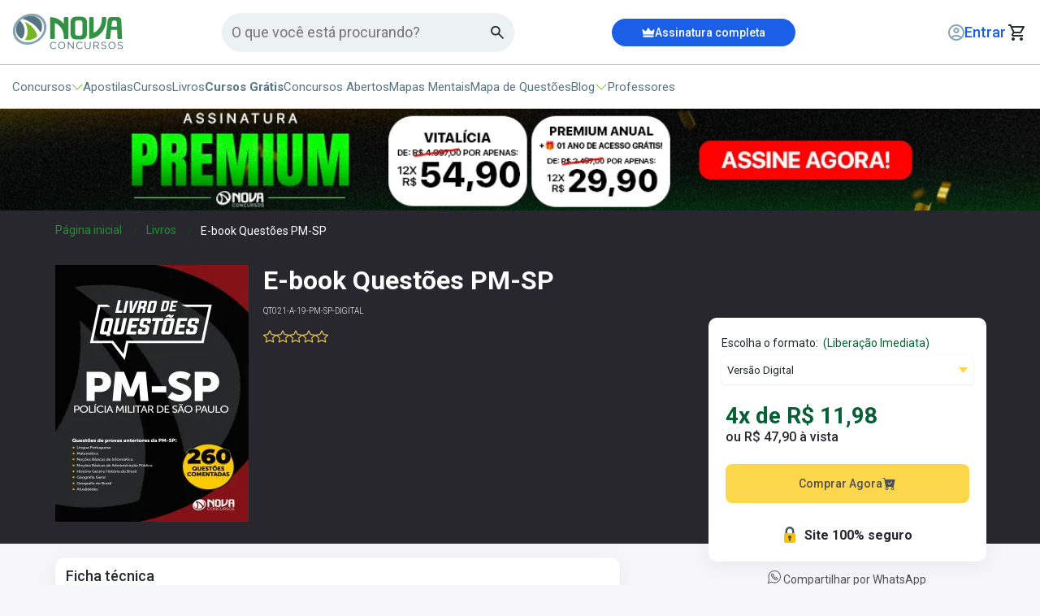

--- FILE ---
content_type: text/html; charset=UTF-8
request_url: https://www.novaconcursos.com.br/livro/e-book-questoes-pm-sp
body_size: 88918
content:
<!DOCTYPE html>
<html itemtype="http://schema.org/WebPage" lang="pt-BR">
<head>
            <script>
        window.dataLayer = window.dataLayer || [];
        dataLayer = [{"pageName":"E-book Questões PM-SP","pageType":"product"}];
            </script>
    <script defer>(function(w,d,s,l,i){w[l]=w[l]||[];w[l].push({'gtm.start':
                new Date().getTime(),event:'gtm.js'});var f=d.getElementsByTagName(s)[0],
            j=d.createElement(s),dl=l!='dataLayer'?'&l='+l:'';j.async=true;j.src=
            'https://www.googletagmanager.com/gtm.js?id='+i+dl;f.parentNode.insertBefore(j,f);
        })(window,document,'script','dataLayer','GTM-TFGXWB');</script>

    <!-- Google tag (gtag.js) -->
    
        <meta name="adopt-website-id" content="a79f3d0b-ec04-4571-bc51-148bb551909d" />
<script src="//tag.goadopt.io/injector.js?website_code=a79f3d0b-ec04-4571-bc51-148bb551909d" 
class="adopt-injector"></script>
    <link rel="preconnect" href="https://fonts.googleapis.com">
    <link rel="preconnect" href="https://fonts.gstatic.com" crossorigin>
    <link rel="preload"
          as="style"
          href="https://fonts.googleapis.com/css2?family=Roboto:wght@300;400;500;700;900&display=swap" />
    <link
        rel="stylesheet"
        href="https://fonts.googleapis.com/css2?family=Roboto:wght@300;400;500;700;900&display=swap"
        media="print" onload="this.media='all'"
    />
    <noscript>
        <link
            href="https://fonts.googleapis.com/css2?family=Roboto:wght@300;400;500;700;900&display=swap"
            rel="stylesheet"
            type="text/css"
        />
    </noscript>
    <link rel="icon" type="image/png" href="https://cdn.novaconcursos.com.br/favicon.ico">
    <style> *{-webkit-font-smoothing:antialiased;-moz-osx-font-smoothing:grayscale;border:0;box-sizing:border-box;color:#23292e;font-family:Roboto,sans-serif;list-style:none;margin:0;padding:0;text-align:left;text-decoration:none}.container{margin:0 auto;padding:0 15px;width:1175px}@media (max-width:1200px){.container{padding:0 15px;width:100%}}button{background:transparent;cursor:pointer}button:focus{outline:2px solid #00de74}img{display:block;max-width:100%}html{font-size:16px;overflow-x:hidden}body{background:#f6f6f9}button,input,textarea{-webkit-appearance:none;-moz-appearance:none;appearance:none}@media (max-width:769px){body.height-full{height:100vh;overflow:hidden}}header{background-color:#fff;border-bottom:.063rem solid #b0c7d3;height:8.375rem}@media (max-width:980px){header{border:none;height:10rem}}header .align{margin:0 auto;padding:0 .938rem;width:80rem}@media (max-width:1065px){header .align{width:100%}}header .mobile-assinatura{align-items:center;background:#1a5fe5;display:none;height:38px;justify-content:center}@media (max-width:980px){header .mobile-assinatura{display:flex}}header .mobile-assinatura .btn-signature{align-items:center;color:#fff;display:flex;font-size:14px;font-weight:500;gap:6px;height:100%;justify-content:center;width:100%}header .firstStep{align-items:center;border-bottom:.063rem solid #b0c7d3;display:flex;height:5rem}@media (max-width:980px){header .firstStep{border:none;height:auto;margin-top:10px}}header .firstStep .headerGroup{align-items:center;display:flex;justify-content:space-between}header .firstStep .headerGroup .alignLogo{align-items:center;display:flex;gap:6px}header .firstStep .headerGroup .alignLogo .visually-hidden{clip:rect(0,0,0,0);border:0;height:1px;margin:-1px;overflow:hidden;padding:0;position:absolute;width:1px}header .firstStep .headerGroup .alignLogo .btn-menu{display:none;outline:0}@media (max-width:980px){header .firstStep .headerGroup .alignLogo .btn-menu{display:block}}header .firstStep .headerGroup .alignLogo .btn-menu .menu-icon.menu-home{background-color:#567482;border-radius:8px;display:none;height:3px}@media (max-width:980px){header .firstStep .headerGroup .alignLogo .btn-menu .menu-icon.menu-home{display:flex}}header .firstStep .headerGroup .alignLogo .btn-menu .menu-icon.menu-home:after,header .firstStep .headerGroup .alignLogo .btn-menu .menu-icon.menu-home:before{background-color:#567482;border-radius:8px;height:3px}header .firstStep .headerGroup .customFormSearch{align-items:center;background:#ecf1f4;border-radius:24px;display:flex;height:48px;justify-content:space-between;max-width:360px;padding:5px 12px;width:100%;z-index:49}@media (max-width:980px){header .firstStep .headerGroup .customFormSearch{display:none}}header .firstStep .headerGroup .customFormSearch .input-search{background-color:#ecf1f4;border:none;color:#49454f;font-size:18px;outline:0;width:100%}header .firstStep .headerGroup .signatureBox{align-items:center;background:#1a5fe5;border-radius:17px;cursor:pointer;display:flex;height:34px;justify-content:center;transition:background-color .3s ease,transform .3s ease;width:226px}header .firstStep .headerGroup .signatureBox:hover{background-color:#134bb8;box-shadow:0 4px 8px rgba(0,0,0,.1)}@media (max-width:980px){header .firstStep .headerGroup .signatureBox{display:none}}header .firstStep .headerGroup .signatureBox .btnSignature{align-items:center;color:#fff;display:flex;font-size:14px;font-weight:500;gap:8px;height:100%;justify-content:center;width:100%}header .firstStep .headerGroup .lastGroup{align-items:center;display:flex;gap:20px}@media (max-width:1065px){header .firstStep .headerGroup .lastGroup{gap:10px}}header .firstStep .headerGroup .lastGroup .btn-login{min-width:140px}@media (max-width:1065px){header .firstStep .headerGroup .lastGroup .btn-login{min-width:auto}}header .firstStep .headerGroup .lastGroup .btn-login a{align-items:center;display:flex;gap:4px;justify-content:flex-end}header .firstStep .headerGroup .lastGroup .btn-login a span{color:#1a5fe5;display:inline-block;font-size:18px;font-weight:500;max-width:11ch;overflow:hidden;text-overflow:ellipsis;white-space:nowrap}@media (max-width:980px){header .firstStep .headerGroup .lastGroup .btn-login a img{display:none}}header .firstStep .headerGroup .lastGroup .btn-cart{display:flex;justify-content:center;min-width:27px}header .firstStep .headerGroup .lastGroup .btn-cart .cart-qtd-ajax.bg{align-items:center;background:#000;border-radius:50%;color:#fff;display:flex;font-size:10px;height:14px;justify-content:center;padding:2px 1px 0 0;width:14px}header .firstStep .mobileSearch{display:none;margin-top:8px}@media (max-width:980px){header .firstStep .mobileSearch{display:block}}header .firstStep .mobileSearch .customFormSearch{align-items:center;background:#ecf1f4;border-radius:24px;display:flex;height:48px;justify-content:space-between;padding:5px 12px;width:100%;z-index:49}header .firstStep .mobileSearch .customFormSearch .input-search{background-color:#ecf1f4;border:none;color:#49454f;font-size:18px;outline:0;width:100%}header .secondStep{align-items:center;display:flex;height:3.375rem}@media (max-width:980px){header .secondStep{display:none}}header .secondStep .menu{align-items:center;display:flex;gap:40px}header .secondStep .menu li{align-items:center;color:#567482;cursor:pointer;display:flex;font-size:15px;gap:.2rem}header .secondStep .menu li a b{color:#567482}header .secondStep .menu li img{transition:all .1s ease}header .secondStep .menu li.opened img{transform:rotate(180deg)}header .secondStep .menu li #concursos-header{align-items:center;cursor:pointer;display:flex;gap:.2rem}header .secondStep .menu li #concursos-header #green-dropdown.active{animation:rotate180 .1s ease forwards}@keyframes rotate180{0%{transform:rotate(0deg)}to{transform:rotate(180deg)}}header .secondStep .menu .btn-menu{outline:0}header .secondStep .menu .btn-menu .menu-icon.menu-home,header .secondStep .menu .btn-menu .menu-icon.menu-home:after,header .secondStep .menu .btn-menu .menu-icon.menu-home:before{background-color:#567482;border-radius:8px;height:3px}header .secondStep .menu a,header .secondStep .menu button,header .secondStep .menu span{color:#567482;cursor:pointer;font-size:15px;font-weight:400;transition:background-color .3s ease,transform .3s ease}header .secondStep .menu a:hover,header .secondStep .menu button:hover,header .secondStep .menu span:hover{color:#1a5fe5}header .secondStep .menu a.free,header .secondStep .menu button.free,header .secondStep .menu span.free{font-weight:700}header .secondStep .menu button:active,header .secondStep .menu button:focus{outline:none}header .submenu{align-items:center;background-color:#ecf1f4;box-shadow:0 5px 10px 0 #00000029;display:none;min-height:200px;padding:50px 25px;position:relative;z-index:10}header .submenu.active{animation:animationDown .2s ease forwards;display:flex}@media (max-width:980px){header .submenu{display:none}}@keyframes animationDown{0%{opacity:0;transform:translateY(-10px)}to{opacity:1;transform:translateY(0)}}header .submenu .submenuGroup{display:grid;grid-template-columns:auto 1fr}header .submenu .submenuGroup .optionGroup{border-right:1px solid #b0c7d3;display:flex;flex-direction:column;padding-right:50px}header .submenu .submenuGroup .optionGroup p{color:#76b82a;font-size:1.125rem;font-weight:400;margin-bottom:18px}header .submenu .submenuGroup .optionGroup a,header .submenu .submenuGroup .optionGroup span{align-items:center;color:#455c67;cursor:pointer;display:flex;font-size:1.125rem;font-weight:600;gap:8px;margin-bottom:20px}header .submenu .submenuGroup .optionGroup a.active,header .submenu .submenuGroup .optionGroup span.active{color:#76b82a}header .submenu .submenuGroup .optionGroup a:last-child,header .submenu .submenuGroup .optionGroup span:last-child{margin:0}header .submenu .submenuGroup .optionChoose{align-content:flex-start;display:none;flex-direction:column;flex-wrap:wrap;gap:16px 60px;max-height:200px;padding-left:50px}header .submenu .submenuGroup .optionChoose.active{display:flex}header .submenu .submenuGroup .optionChoose .title{color:#76b82a;font-size:1.125rem;font-weight:400}header .submenu .submenuGroup .optionChoose .title.mobile{display:none}header .submenu .submenuGroup .optionChoose .option{color:#567482;display:block;font-size:15px;max-width:600px;overflow:hidden;text-overflow:ellipsis;white-space:nowrap}header .submenu .submenuGroup .optionChoose .moreOption{color:#1a5fe5;font-size:12px}.main{transition:all .5s}@media (max-width:768px){.container,.content,.flash-menu,header .container,header .content{width:100%}}.btn-menu{height:26px;width:26px}.menu-icon{float:right;position:relative;width:26px}.menu-icon,.menu-icon:after,.menu-icon:before{background-color:#fff;display:block;height:4px;transition:all .2s cubic-bezier(.4,-.1,0,1.1)}.menu-icon:after,.menu-icon:before{content:"";position:absolute;right:0}.menu-icon:before{margin-top:-8px}.menu-icon:after,.menu-icon:before{transition:all .2s cubic-bezier(.4,-.1,0,1.1);width:26px}.menu-icon:after{margin-top:8px}.badgeArea{background-color:#000;color:#fff;font-size:18px;height:auto;padding:10px 20px;text-align:center}.breadcrumbs{padding:20px 112px}@media (max-width:769px){.breadcrumbs{padding:16px 20px}}.breadcrumbs ul{align-items:center;display:flex}.breadcrumbs ul li{margin-left:1.875rem;position:relative}.breadcrumbs ul li:first-child{margin-left:0}.breadcrumbs ul li:last-child:after{display:none}.breadcrumbs ul li:last-child p,.breadcrumbs ul li:last-child>a{color:#29272e;cursor:inherit;font-size:12px;font-weight:400;line-height:20px}.breadcrumbs ul li:after{color:#005710;content:"/";font-size:12px;position:absolute;right:-19px;top:4px}.breadcrumbs ul li a{color:#005710;font-size:12px;line-height:20px}.breadcrumbs ul li span{color:#567482;font-size:12px;line-height:1rem}@media (max-width:560px){.breadcrumbs .container{padding:0}.breadcrumbs ul li{display:none}.breadcrumbs ul li:first-child,.breadcrumbs ul li:last-child{display:block}.breadcrumbs ul li span{display:-webkit-box;max-width:250px;overflow:hidden;text-overflow:ellipsis;white-space:nowrap}}.colorDetail ul li a{color:#1b9331}@media (max-width:1000px){.colorDetail ul li a{color:#005710}}@media (min-width:768px){.no-desk{display:none!important}}.nova-top-search input{align-items:center;background:#ecf1f4;border:none;border-radius:24px;color:#567482;display:flex;flex-shrink:0;font-family:Roboto;font-size:16px;font-style:normal;font-weight:400;gap:4px;height:48px;letter-spacing:.5px;line-height:24px;outline:none;padding:0 20px;width:360px}.nova-top-search input::-moz-placeholder{font-family:Roboto;font-size:16px;font-style:normal}.nova-top-search input::placeholder{font-family:Roboto;font-size:16px;font-style:normal}.nova-top-search input:focus{border:2px solid #76b82a}@media (max-width:480px){.nova-top-search input{width:calc(90vw - 20px)}}@media (max-width:1280px) and (min-width:768px){.nova-top-search input{max-width:220px}}.nova-menu-blog{background:#ecf1f4;box-shadow:0 4px 10px rgba(50,50,71,.5);display:none;left:0;margin:0 auto auto;max-width:100%;overflow-y:auto!important;padding:20px 0 50px;position:absolute;width:100vw}.nova-menu-blog .nova-container{margin:auto;max-width:1280px;width:100%}.nova-menu-blog .nova-blog-search input[type=text]{background:var(--white,#fff);border-radius:24px;box-sizing:border-box;margin:auto;padding-right:50px;width:calc(100% - 32px)}.nova-menu-blog .nova-blog-search.relative,.nova-menu-blog .nova-blog-search.relative form{position:relative}.nova-menu-blog .nova-blog-search.relative button{all:unset;cursor:pointer;display:inline-block;position:absolute;right:25px;top:5px}@media (max-width:768px){.nova-menu-blog{display:flex;flex-direction:column;height:100vh;left:0;left:-110vw;margin-top:0;max-width:100vw;overflow-y:auto;padding:0 0 36px;position:fixed;top:0;transition:.5s;width:100vw;z-index:200}}.nova-menu-blog.is-shown{display:flex!important;z-index:200}@media (max-width:768px){.nova-menu-blog.is-shown{display:block;left:0}}.nova-menu-blog ul{list-style:none}@media (max-width:768px){.nova-menu-blog .nova-container{margin:16px auto}}.nova-menu-blog div .menu{grid-gap:32px;display:grid!important;grid-template-columns:1fr 1fr 1fr;margin:0 32px;padding-inline-start:0}@media (max-width:768px){.nova-menu-blog div .menu{display:flex!important;flex-direction:column;gap:16px;margin:0}}.nova-menu-blog div .menu>li{width:100%}.nova-menu-blog div .menu>li>a{background:#fff;border-radius:16px;display:flex;gap:16px;padding:12px 12px 20px;text-decoration:none;width:calc(100% - 24px)}@media (max-width:768px){.nova-menu-blog div .menu>li>a{box-sizing:border-box;margin:auto 16px;max-width:calc(100% - 32px);width:100%}}.nova-menu-blog div .menu>li>a .nova-menu-thumb{align-items:center;background:#ecf1f4;border-radius:16px;color:#76b82a;display:flex;font-family:Roboto;font-size:38px;font-style:normal;font-weight:800;height:65px;justify-content:center;line-height:145%;min-width:65px}.nova-menu-blog div .menu>li>a .nova-menu-content{display:flex;flex-direction:column;gap:8px}.nova-menu-blog div .menu>li>a .nova-menu-content .nova-menu-title{color:#76b82a;font-family:Roboto;font-size:18px;font-style:normal;font-weight:400;line-height:145%}.nova-menu-blog div .menu>li>a .nova-menu-content .nova-menu-description{color:#515050;font-family:Roboto;font-size:14px;font-style:normal;font-weight:400;line-height:145%}.nova-menu-blog div .menu>li>a .nova-menu-content span{color:#567482}.nova-menu-blog div .menu .menu-item-has-children .nova-menu-title:after{content:url("data:image/svg+xml;charset=utf-8,%3Csvg width='14' height='10' fill='none' xmlns='http://www.w3.org/2000/svg'%3E%3Cpath fill-rule='evenodd' clip-rule='evenodd' d='M0 5a.5.5 0 0 1 .5-.5h11.793L9.146 1.354a.5.5 0 1 1 .708-.708l4 4a.5.5 0 0 1 0 .708l-4 4a.5.5 0 1 1-.708-.708L12.293 5.5H.5A.5.5 0 0 1 0 5Z' fill='%23B0C7D3'/%3E%3C/svg%3E");margin-left:8px}.nova-menu-blog ul ul.sub-menu{display:none!important}.nova-menu-blog ul ul.sub-menu .nova-menu-title:after{content:unset!important;margin-left:0!important}.nova-menu-blog .nova-menu-blog-sub{background:#ecf1f4;bottom:0;box-shadow:0 0 1px 0 rgba(12,26,75,.5),0 4px 20px -2px rgba(50,50,71,.5);display:none;height:calc(100% - 52px);height:-webkit-fill-available;max-width:100%;padding:20px 0 32px;position:absolute;width:100vw}.nova-menu-blog .nova-menu-blog-sub.is-shown{display:flex!important}.nova-menu-blog .nova-menu-blog-sub.is-shown .nova-container{display:flex;margin:0 auto}@media (max-width:768px){.nova-menu-blog .nova-menu-blog-sub.is-shown .nova-container{display:block}.nova-menu-blog .nova-menu-blog-sub.is-shown{flex-direction:column;padding:0 0 32px;width:100vw}}.nova-menu-blog .nova-menu-blog-sub .nova-menu-sub-description{background:#fff;border-radius:16px;display:flex;flex-direction:column;gap:8px;margin-left:42px;padding:12px 12px 20px;width:326px}@media (max-width:768px){.nova-menu-blog .nova-menu-blog-sub .nova-menu-sub-description{margin-left:20px;width:calc(100vw - 68px)}}.nova-menu-blog .nova-menu-blog-sub .nova-menu-sub-description .nova-menu-sub-title{color:#76b82a;display:flex;font-family:Roboto;font-size:18px;font-style:normal;font-weight:400;line-height:145%}.nova-menu-blog .nova-menu-blog-sub .nova-menu-sub-description .nova-menu-sub-title .thumb{content:url("[data-uri]");cursor:pointer;margin-right:16px;width:16px}.nova-menu-blog .nova-menu-blog-sub .nova-menu-sub-description .nova-menu-sub-title .text{color:#76b82a;cursor:pointer}.nova-menu-blog .nova-menu-blog-sub .nova-menu-sub-description .nova-menu-sub-desc{color:#515050;font-family:Roboto;font-size:14px;font-style:normal;font-weight:400;line-height:145%}.nova-menu-blog .nova-menu-blog-sub .nova-menu-thumb{display:none}.nova-menu-blog .nova-menu-blog-sub .nova-menu-sub-list{grid-column-gap:32px;display:grid!important;grid-template-columns:auto auto auto;margin-left:32px}@media (min-width:1280px){.nova-menu-blog .nova-menu-blog-sub .nova-menu-sub-list{margin-top:16px}}@media (max-width:768px){.nova-menu-blog .nova-menu-blog-sub .nova-menu-sub-list{display:flex!important;flex-direction:column;margin-top:20px}}.nova-menu-blog .nova-menu-blog-sub .nova-menu-sub-list li{align-items:center;display:flex;padding:8px}.nova-menu-blog .nova-menu-blog-sub .nova-menu-sub-list li a{color:#567482;font-family:Roboto;font-size:15px;font-style:normal;font-weight:400;line-height:145%;text-decoration:none}.nova-top-menu-mobile button.back{all:unset;color:#567482;cursor:pointer;display:flex;font-family:Roboto;font-size:15px;font-style:normal;font-weight:700;gap:10px;line-height:145%}.nova-top-menu-mobile #menu-blog-parent-mob,.nova-top-menu-mobile #menu-concursos-parent-mob{cursor:pointer}.nova-top-menu-mobile .nova-mobile-menu-head{align-items:center;color:#567482;display:flex;font-family:Roboto;font-size:15px;font-style:normal;font-weight:700;gap:8px;line-height:145%;padding:0 20px;position:relative}.nova-top-menu-mobile .nova-mobile-menu-head .close{position:absolute;right:16px}.nova-top-menu-mobile .submenu-mobile-concursos{background:#ecf1f4;box-shadow:0 4px 10px rgba(50,50,71,.5);display:none;left:0;margin:0 auto auto;max-width:100%;overflow-y:auto!important;padding:20px 0 50px;position:absolute;top:0;width:100vw}.nova-top-menu-mobile .submenu-mobile-concursos .nova-container{max-width:1280px;padding:0 20px;width:100%}.nova-top-menu-mobile .submenu-mobile-concursos .nova-container .item-content-concurso{align-content:flex-start;background:#ecf1f4;box-shadow:0 4px 10px rgba(50,50,71,.5);display:none;height:100vh;left:-110vw;margin:0 auto auto;max-width:100%;overflow-y:auto!important;padding:0 0 50px;position:absolute;top:0;transition:.5s;width:100vw}@media (max-width:768px){.nova-top-menu-mobile .submenu-mobile-concursos .nova-container .item-content-concurso{display:block;height:100vh;left:-110vw;margin-top:0;max-width:100vw;overflow-y:auto;padding:0 0 50px;position:absolute;top:0;transition:.5s;width:100vw}}.nova-top-menu-mobile .submenu-mobile-concursos .nova-container .item-content-concurso.active{display:block;left:0}.nova-top-menu-mobile .submenu-mobile-concursos .nova-container .item-content-concurso .optionChoose.mobile{display:none;gap:30px;padding:0 40px}.nova-top-menu-mobile .submenu-mobile-concursos .nova-container .item-content-concurso .optionChoose.mobile.active{display:grid}.nova-top-menu-mobile .submenu-mobile-concursos .nova-container .item-content-concurso .optionChoose.mobile .title{display:none}.nova-top-menu-mobile .submenu-mobile-concursos .nova-container .item-content-concurso .optionChoose.mobile .title.mobile{align-items:center;color:#171d20;display:flex;font-size:1.125rem;font-weight:400;gap:6px}.nova-top-menu-mobile .submenu-mobile-concursos .nova-container .item-content-concurso .optionChoose.mobile .title.mobile strong{font-size:1.225rem}.nova-top-menu-mobile .submenu-mobile-concursos .nova-container .item-content-concurso .optionChoose.mobile .option{color:#567482;display:block;font-size:15px;max-width:600px;overflow:hidden;text-overflow:ellipsis;white-space:nowrap}.nova-top-menu-mobile .submenu-mobile-concursos .nova-container .item-content-concurso .optionChoose.mobile .moreOption{color:#1a5fe5;font-size:15px}.nova-top-menu-mobile .submenu-mobile-concursos .nova-container .item-content-concurso button.back-filters{all:unset;align-items:center;color:#567482;cursor:pointer;display:flex;font-family:Roboto;font-size:15px;font-style:normal;font-weight:700;gap:10px;line-height:145%}.nova-top-menu-mobile .submenu-mobile-concursos .nova-container .item-content-concurso .nova-mobile-menu-head{align-items:center;color:#567482;display:flex;font-family:Roboto;font-size:15px;font-style:normal;font-weight:700;gap:8px;line-height:145%;padding:0 20px;position:relative}.nova-top-menu-mobile .submenu-mobile-concursos .nova-container .item-content-concurso .nova-mobile-menu-head .close{position:absolute;right:16px}.nova-top-menu-mobile .submenu-mobile-concursos .nova-container .optionGroup{display:flex;flex-direction:column;gap:16px}.nova-top-menu-mobile .submenu-mobile-concursos .nova-container .optionGroup.hidden{display:none}.nova-top-menu-mobile .submenu-mobile-concursos .nova-container .optionGroup p{color:#76b82a;font-size:1.25rem;font-weight:600;margin-bottom:4px}.nova-top-menu-mobile .submenu-mobile-concursos .nova-container .optionGroup a,.nova-top-menu-mobile .submenu-mobile-concursos .nova-container .optionGroup div{align-items:center;border:2px solid #cbdbe4;border-radius:8px;cursor:pointer;display:flex;justify-content:space-between;padding:8px 10px}.nova-top-menu-mobile .submenu-mobile-concursos .nova-container .optionGroup a span,.nova-top-menu-mobile .submenu-mobile-concursos .nova-container .optionGroup div span{align-items:center;color:#455c67;cursor:pointer;display:flex;font-size:1.25rem;font-weight:600;gap:8px}.nova-top-menu-mobile .submenu-mobile-concursos .nova-container .optionGroup a span.active,.nova-top-menu-mobile .submenu-mobile-concursos .nova-container .optionGroup div span.active{color:#76b82a}@media (max-width:768px){.nova-top-menu-mobile .submenu-mobile-concursos{display:flex;flex-direction:column;height:100vh;left:-110vw;margin-top:0;max-width:100vw;overflow-y:auto;padding:0 0 36px;position:fixed;top:0;transition:.5s;width:100vw;z-index:200}}.nova-top-menu-mobile .submenu-mobile-concursos.is-shown{display:flex!important;z-index:200}@media (max-width:768px){.nova-top-menu-mobile .submenu-mobile-concursos.is-shown{display:block;left:0}}.nova-top-menu-mobile .submenu-mobile-concursos ul{list-style:none}@media (max-width:768px){.nova-top-menu-mobile .submenu-mobile-concursos .nova-container{margin:16px auto}}.nova-top-menu-mobile .submenu-mobile-concursos ul ul.sub-menu{display:none!important}.nova-top-menu-mobile .submenu-mobile-concursos ul ul.sub-menu .nova-menu-title:after{content:unset!important;margin-left:0!important}.nova-top-menu-mobile .submenu-mobile-concursos .nova-menu-blog-sub{background:#ecf1f4;bottom:0;box-shadow:0 0 1px 0 rgba(12,26,75,.5),0 4px 20px -2px rgba(50,50,71,.5);display:none;height:calc(100% - 52px);height:-webkit-fill-available;max-width:100%;padding:20px 0 32px;position:absolute;width:100vw}.nova-top-menu-mobile .submenu-mobile-concursos .nova-menu-blog-sub.is-shown{display:flex!important}.nova-top-menu-mobile .submenu-mobile-concursos .nova-menu-blog-sub.is-shown .nova-container{display:flex;margin:0 auto}@media (max-width:768px){.nova-top-menu-mobile .submenu-mobile-concursos .nova-menu-blog-sub.is-shown .nova-container{display:block}.nova-top-menu-mobile .submenu-mobile-concursos .nova-menu-blog-sub.is-shown{flex-direction:column;padding:0 0 32px;width:100vw}}.nova-top-menu-mobile .submenu-mobile-concursos .nova-menu-blog-sub .nova-menu-sub-description{background:#fff;border-radius:16px;display:flex;flex-direction:column;gap:8px;margin-left:42px;padding:12px 12px 20px;width:326px}@media (max-width:768px){.nova-top-menu-mobile .submenu-mobile-concursos .nova-menu-blog-sub .nova-menu-sub-description{margin-left:20px;width:calc(100vw - 68px)}}.nova-top-menu-mobile .submenu-mobile-concursos .nova-menu-blog-sub .nova-menu-sub-description .nova-menu-sub-title{color:#76b82a;display:flex;font-family:Roboto;font-size:18px;font-style:normal;font-weight:400;line-height:145%}.nova-top-menu-mobile .submenu-mobile-concursos .nova-menu-blog-sub .nova-menu-sub-description .nova-menu-sub-title .thumb{content:url("[data-uri]");cursor:pointer;margin-right:16px;width:16px}.nova-top-menu-mobile .submenu-mobile-concursos .nova-menu-blog-sub .nova-menu-sub-description .nova-menu-sub-title .text{color:#76b82a;cursor:pointer}.nova-top-menu-mobile .submenu-mobile-concursos .nova-menu-blog-sub .nova-menu-sub-description .nova-menu-sub-desc{color:#515050;font-family:Roboto;font-size:14px;font-style:normal;font-weight:400;line-height:145%}.nova-top-menu-mobile .submenu-mobile-concursos .nova-menu-blog-sub .nova-menu-thumb{display:none}.nova-top-menu-mobile .submenu-mobile-concursos .nova-menu-blog-sub .nova-menu-sub-list{grid-column-gap:32px;display:grid!important;grid-template-columns:auto auto auto;margin-left:32px}@media (min-width:1280px){.nova-top-menu-mobile .submenu-mobile-concursos .nova-menu-blog-sub .nova-menu-sub-list{margin-top:16px}}@media (max-width:768px){.nova-top-menu-mobile .submenu-mobile-concursos .nova-menu-blog-sub .nova-menu-sub-list{display:flex!important;flex-direction:column;margin-top:20px}}.nova-top-menu-mobile .submenu-mobile-concursos .nova-menu-blog-sub .nova-menu-sub-list li{align-items:center;display:flex;padding:8px}.nova-top-menu-mobile .submenu-mobile-concursos .nova-menu-blog-sub .nova-menu-sub-list li a{color:#567482;font-family:Roboto;font-size:15px;font-style:normal;font-weight:400;line-height:145%;text-decoration:none}.nova-top-menu-mobile .submenu-mobile-concursos.is-shown{display:block}.nova-top-menu-wrapper{background:#ecf1f4;box-shadow:0 0 1px 0 rgba(12,26,75,.5),0 4px 20px -2px rgba(50,50,71,.5);display:none;margin:10px auto auto;max-width:100%;overflow-y:auto!important;padding:20px 0 50px;position:fixed;width:1340px;z-index:100}@media (max-width:768px){.nova-top-menu-wrapper{background-color:#fff;display:block;height:100vh;left:0;left:-110vw;margin-top:0;max-width:100vw;padding:0;position:fixed;top:0;transition:.5s;width:100vw;z-index:200}}.nova-top-menu-wrapper.is-shown{display:flex;z-index:200}@media (max-width:768px){.nova-top-menu-wrapper.is-shown{display:block;left:0}}.nova-top-menu-wrapper .nova-top-menu-title{align-items:center;color:#1a5fe5;display:flex;font-family:Roboto;font-size:14px;font-style:normal;font-weight:600;gap:2px;line-height:125%;margin:20px;position:relative;text-transform:uppercase;width:calc(100% - 40px)}.nova-top-menu-wrapper .nova-top-menu-title a{align-items:center;color:#1a5fe5;display:flex;font-family:Roboto;font-size:14px;gap:5px;text-decoration:none}.nova-top-menu-wrapper .nova-top-menu-title .close{color:#000;position:absolute;right:10px}.nova-top-menu-wrapper .nova-top-menu-title .crown{margin-bottom:3px}.nova-top-menu-wrapper ul.menu-top{margin:0 20px 0 30px}.nova-top-menu-wrapper ul.menu-top li{padding:8px 0}.nova-top-menu-wrapper ul.menu-top li a,.nova-top-menu-wrapper ul.menu-top li>button,.nova-top-menu-wrapper ul.menu-top li>span{color:#567482;display:flex;font-family:Roboto;font-size:20px;font-style:normal;font-weight:600;line-height:125%;position:relative;text-decoration:none}.nova-top-menu-wrapper ul.menu-top li a svg,.nova-top-menu-wrapper ul.menu-top li>button svg,.nova-top-menu-wrapper ul.menu-top li>span svg{margin-bottom:-2px}.nova-top-menu-wrapper ul.menu-top li b{color:#567482}.nova-top-menu-wrapper .whats-cta{margin:30px 0;text-align:center}.nova-top-menu-wrapper .whats-cta img{margin:auto}.nova-top-menu-wrapper .util-links ul{margin:0 20px 20px}.nova-top-menu-wrapper .util-links ul,.nova-top-menu-wrapper .util-links ul li{display:flex;flex-direction:column;gap:16px}.nova-top-menu-wrapper .util-links ul li a{color:#567482;font-family:Roboto;font-size:15px;font-style:normal;font-weight:400;line-height:145%;text-decoration:none}.nova-top-menu-wrapper .mobile-menu-footer{background:#567482;color:#fff;font-family:Roboto;font-size:18px;font-style:normal;font-weight:400;line-height:145%;min-height:100px;width:100%}.nova-top-menu-wrapper .mobile-menu-footer strong{color:#fff}.nova-top-menu-wrapper .mobile-menu-footer .socials-label{color:#fff;font-family:Roboto;font-size:18px;font-style:normal;font-weight:400;line-height:145%}.nova-top-menu-wrapper .nova-mobile-menu-socials-section{display:grid;gap:8px;grid-template-columns:.4fr .6fr;padding:20px;width:100%}.nova-top-menu-wrapper .nova-mobile-menu-socials-section ul{align-items:center;display:flex;justify-content:space-between}.nova-top-menu-wrapper .nova-mobile-menu-socials-section ul li span{align-items:center;background:#ecf1f4;border-radius:22px;display:flex;height:44px;justify-content:center;padding:8px;width:44px}
 </style>
    
    <meta name="apple-mobile-web-app-capable" content="yes"/>
    <meta name="HandheldFriendly" content="true"/>
    <meta name="viewport" content="width=device-width,minimum-scale=1.0"/>
    <meta name="google-site-verification" content="C0HJHweuVVHAhd7on5pa65Du-BmV0n8iNeTju6SFy5c"/>
    <meta http-equiv="Content-Type" content="text/html; charset=utf-8"/>
    <meta http-equiv="X-UA-Compatible" content="IE=edge,chrome=1">
    <meta name="theme-color" content="#076035">
            
    <style> .relatedBox{margin-bottom:44px;margin-top:20px}.relatedBox h2{color:#333;font-size:24px;font-weight:700;margin-bottom:20px;margin-left:0;padding-left:0}.relatedBox .block-related{margin-bottom:48px;margin-top:28px;position:relative}.relatedBox .relatedNewsSwiper .swiper-slide{min-width:280px;width:280px}@media (max-width:380px){.relatedBox .relatedNewsSwiper .swiper-slide{max-width:343px;width:100%}}.relatedBox .relatedNewsSwiper .swiper-slide .box-related-item{align-items:flex-start;background:#fff;border-radius:16px;box-shadow:0 4px 9px 1px rgba(0,0,0,.1);cursor:pointer;display:flex;flex-direction:column;height:100%;position:relative}.relatedBox .relatedNewsSwiper .swiper-slide .box-related-item .newsImage{position:relative;width:100%}.relatedBox .relatedNewsSwiper .swiper-slide .box-related-item .newsImage .relatedImage{border-top-left-radius:16px;border-top-right-radius:16px;height:167px;-o-object-fit:cover;object-fit:cover;width:100%}.relatedBox .relatedNewsSwiper .swiper-slide .box-related-item .contentRelated{display:flex;flex:1;flex-direction:column;gap:12px;padding:16px}.relatedBox .relatedNewsSwiper .swiper-slide .box-related-item .contentRelated .newsTitle{-webkit-line-clamp:2;line-clamp:2;-webkit-box-orient:vertical;color:#455c67;display:-webkit-box;font-size:16px;font-weight:500;height:2.8em;line-height:1.4;margin:0;overflow:hidden;text-overflow:ellipsis;white-space:normal}.relatedBox .relatedNewsSwiper .swiper-slide .box-related-item .contentRelated .statusRelated{margin-top:auto;width:100%}.relatedBox .relatedNewsSwiper .swiper-slide .box-related-item .contentRelated .statusRelated .status{align-items:center;background-color:#ffe6c2;border-radius:8px;color:#ff9500;display:inline-flex;font-size:12px;justify-content:center;max-width:80px;padding:4px 8px;text-align:center;width:auto}.relatedBox .relatedNewsSwiper .swiper-slide .box-related-item .contentRelated .statusRelated .status.status-previsto{background-color:#ffe6c2;color:#ff9500}.relatedBox .relatedNewsSwiper .swiper-slide .box-related-item .contentRelated .statusRelated .status.status-aberto{background-color:#c8d9f9;color:#1a5fe5}.relatedBox .relatedNewsSwiper .swiper-slide .box-related-item .contentRelated .statusRelated .status.status-autorizado{background-color:#deeecc;color:#329245}.relatedBox .relatedNewsSwiper .swiper-slide .box-related-item .contentRelated .statusRelated .status.status-encerrado{background-color:#e2eaed;color:#85a5b2}.relatedBox .relatedNewsSwiper .swiper-button-next,.relatedBox .relatedNewsSwiper .swiper-button-prev{align-items:center;background:#fff;border:3px solid #76b82a;border-radius:50%;color:#76b82a;cursor:pointer;display:flex;font-size:24px;height:40px;justify-content:center;margin-top:-20px;outline:0;transition:all .3s ease;width:40px}.relatedBox .relatedNewsSwiper .swiper-button-next:after,.relatedBox .relatedNewsSwiper .swiper-button-prev:after{font-size:20px;font-weight:700}.relatedBox .relatedNewsSwiper .swiper-button-next:hover,.relatedBox .relatedNewsSwiper .swiper-button-prev:hover{background:#76b82a;color:#fff}.relatedBox .relatedNewsSwiper .swiper-button-next.swiper-button-disabled,.relatedBox .relatedNewsSwiper .swiper-button-prev.swiper-button-disabled{cursor:auto;opacity:.35;pointer-events:none}.relatedBox .relatedNewsSwiper .swiper-button-prev{left:-20px}@media (max-width:480px){.relatedBox .relatedNewsSwiper .swiper-button-prev{left:-6px}}.relatedBox .relatedNewsSwiper .swiper-button-next{right:-20px}@media (max-width:480px){.relatedBox .relatedNewsSwiper .swiper-button-next{right:-6px}}.relatedBox .relatedNewsSwiper .swiper-pagination{margin-top:20px;position:relative;text-align:center}.relatedBox .relatedNewsSwiper .swiper-pagination .swiper-pagination-bullet{background:#cbdbe4;border-radius:5px;cursor:pointer;height:10px;margin:0 4px;opacity:1;transition:all .3s;width:10px}.relatedBox .relatedNewsSwiper .swiper-pagination .swiper-pagination-bullet-active,.relatedBox .relatedNewsSwiper .swiper-pagination .swiper-pagination-bullet:hover{background:#76b82a}.header{background-color:#29272e;height:auto;min-height:23.5rem;padding-bottom:5px}@media (max-width:1140px){.header{background-color:#f7f7f7;height:auto;min-height:auto;padding:0}}.header .container .breadcrumbs{padding:.875rem 0 .938rem}@media (max-width:1140px){.header .container .breadcrumbs{padding:.875rem 0 0}}.header .container .breadcrumbs ul li a{font-size:.875rem}.header .container .breadcrumbs ul li .productName{color:#fff;font-size:.875rem}@media (max-width:1140px){.header .container .breadcrumbs ul li .productName{color:#29272e}}.header .container .productTitle{display:flex;justify-content:flex-start}@media (max-width:769px){.header .container .productTitle{justify-content:center}}.header .container .productTitle .title{color:#fff;font-size:2rem;margin-bottom:.813rem}@media (max-width:769px){.header .container .productTitle .title{color:#29272e;font-size:24px;margin-bottom:0;margin-top:12px}}.header .container .alignInfo{align-items:flex-start;display:flex;padding:18px 0}@media (max-width:1140px){.header .container .alignInfo{align-items:center;background:#fff;border-radius:10px;box-shadow:0 .25rem 1.25rem -.125rem rgba(50,50,71,.08),0 0 .063rem 0 rgba(12,26,75,.1);flex-direction:column;margin-top:10px}.header .container .alignInfo .product-img-box{display:none}}.header .container .alignInfo .product-img-box #lightGallery a{display:none}.header .container .alignInfo .product-img-box #lightGallery a.first-image{display:inline-block}.header .container .alignInfo .productTitleGroup{margin-bottom:14px;margin-left:18px;width:28.5rem}@media (max-width:1140px){.header .container .alignInfo .productTitleGroup{margin-left:0;padding:0 10px;width:100%}}.header .container .alignInfo .productTitleGroup .unavailableMaterial{align-items:center;display:flex;flex-direction:column;justify-content:center;margin:45px 0}.header .container .alignInfo .productTitleGroup .unavailableMaterial p{color:#29272e;font-size:14px;font-weight:500;margin-bottom:35px;text-align:center}.header .container .alignInfo .productTitleGroup .unavailableMaterial a{color:#3754db;font-size:14px;font-weight:400;line-height:162.023%;text-align:center;text-decoration-line:underline}.header .container .alignInfo .productTitleGroup h1{color:#fff;font-size:2rem;margin-bottom:.813rem}@media (max-width:1140px){.header .container .alignInfo .productTitleGroup h1{color:#29272e;font-size:24px}}.header .container .alignInfo .productTitleGroup .sku{color:#fff;font-size:.625rem;font-weight:300}@media (max-width:1140px){.header .container .alignInfo .productTitleGroup .sku{color:#515050;font-size:12px}}.header .container .alignInfo .productTitleGroup .stars{align-items:center;display:flex;margin:18px 0}@media (max-width:1140px){.header .container .alignInfo .productTitleGroup .stars{align-items:flex-start;flex-direction:column}}.header .container .alignInfo .productTitleGroup .stars ul{display:flex;gap:.25rem}.header .container .alignInfo .productTitleGroup .stars ul li span i{color:#fcd64b;font-size:1.125rem}.header .container .alignInfo .productTitleGroup .stars .avarageCount{color:#fff;cursor:pointer;font-size:.75rem;margin-left:.375rem}@media (max-width:1140px){.header .container .alignInfo .productTitleGroup .stars .avarageCount{color:#29272e}.header .container .alignInfo .productTitleGroup .groupItens{align-items:center;display:flex;flex-direction:row-reverse;gap:20px;justify-content:flex-end}}.header .container .alignInfo .productTitleGroup .groupItens .preVenda{margin-bottom:19px}@media (max-width:1140px){.header .container .alignInfo .productTitleGroup .groupItens .preVenda{margin:0}}.header .container .alignInfo .productTitleGroup .groupItens .preVenda .liberation{color:#fff;font-size:12px;font-style:normal;font-weight:700}@media (max-width:1140px){.header .container .alignInfo .productTitleGroup .groupItens .preVenda .liberation{color:#29272e}}.header .container .alignInfo .productTitleGroup .groupItens .preVenda .liberation span{color:#fff;cursor:pointer;font-size:12px;font-style:normal;font-weight:400;line-height:162.023%}@media (max-width:1140px){.header .container .alignInfo .productTitleGroup .groupItens .preVenda .liberation span{color:#29272e}}.header .container .alignInfo .productTitleGroup .errata{margin-top:19px}.header .container .alignInfo .productTitleGroup .errata .titleErrata{color:#fff;font-size:12px}@media (max-width:1140px){.header .container .alignInfo .productTitleGroup .errata .titleErrata{color:#515050}}.header .container .alignInfo.question{margin-top:40px}.body{margin-top:1.063rem}.body .container .elementsHandout{display:flex;justify-content:space-between}@media (max-width:1140px){.body .container .elementsHandout{flex-direction:column-reverse}}.body .container .elementsHandout .firstElement{display:flex}@media (max-width:1140px){.body .container .elementsHandout .firstElement{margin:1.375rem auto 0;width:100%}.body .container .elementsHandout .firstElement .resources{width:100%}}.body .container .elementsHandout .firstElement .resources .resourceBox{background-color:#fff;border-radius:.625rem;box-shadow:0 .25rem 1.25rem -.125rem rgba(50,50,71,.08),0 0 .063rem 0 rgba(12,26,75,.1);height:auto;margin-bottom:2.063rem;min-height:17rem;padding:.75rem .813rem 0;width:43.438rem}@media (max-width:1140px){.body .container .elementsHandout .firstElement .resources .resourceBox{height:15.375rem;overflow-x:auto;overflow-y:hidden;width:100%}}.body .container .elementsHandout .firstElement .resources .resourceBox h2{font-size:1.125rem;font-weight:500;line-height:normal}.body .container .elementsHandout .firstElement .resources .resourceBox .benefits{display:grid;gap:50px 0;grid-template-columns:1fr 1fr;padding:1rem .438rem}.body .container .elementsHandout .firstElement .resources .resourceBox .benefits .resource{flex-shrink:0;height:56px;width:20.6rem}@media (max-width:1140px){.body .container .elementsHandout .firstElement .resources .resourceBox .benefits .resource{height:100%}}.body .container .elementsHandout .firstElement .resources .resourceBox .benefits .resource.question{align-items:baseline;display:flex}.body .container .elementsHandout .firstElement .resources .resourceBox .benefits .resource.question .alignDescription{text-align:justify}.body .container .elementsHandout .firstElement .resources .resourceBox .benefits .resource.question .alignDescription .smallDescription{font-size:14px;line-height:0}.body .container .elementsHandout .firstElement .resources .resourceBox .benefits .resource p{align-items:stretch;color:#29272e;display:flex;font-size:.875rem;font-style:normal;font-weight:400;gap:.25rem;line-height:1.215rem}.body .container .elementsHandout .firstElement .resources .resourceBox .benefits .resource p .iconCheck{background-color:#fff;border-radius:50%;color:#00de74;display:inline-block;font-size:14px;height:20px;line-height:18px;text-align:center;width:20px}.body .container .elementsHandout .firstElement .resources .resourceBox .benefits .resource .alignDescription{padding:0 .5rem;width:20rem}@media (max-width:1140px){.body .container .elementsHandout .firstElement .resources .resourceBox .benefits .resource .alignDescription{width:100%}}.body .container .elementsHandout .firstElement .resources .resourceBox .benefits .resource .alignDescription .smallDescription{color:#515050;font-size:.75rem;font-style:normal;font-weight:400;line-height:162.023%}.body .container .elementsHandout .firstElement .resources .resourceBox .benefits.question{gap:40px 0}.body .container .elementsHandout .firstElement .resources .resourceBox.question{min-height:15.5rem}.body .container .elementsHandout .firstElement .resources .infoBox{background-color:#fff;border-radius:.625rem;box-shadow:0 .25rem 1.25rem -.125rem rgba(50,50,71,.08),0 0 .063rem 0 rgba(12,26,75,.1);height:auto;margin-bottom:2.063rem;min-height:8rem;overflow-x:auto;overflow-y:hidden;padding:.75rem .813rem;width:43.438rem}@media (max-width:1140px){.body .container .elementsHandout .firstElement .resources .infoBox{width:100%}}.body .container .elementsHandout .firstElement .resources .infoBox h2{font-size:1.125rem;font-weight:500;line-height:normal}.body .container .elementsHandout .firstElement .resources .infoBox .info{grid-column-gap:20px;grid-row-gap:20px;align-items:start;display:flex;margin-top:15px}.body .container .elementsHandout .firstElement .resources .infoBox .info .resource{min-width:12rem}.body .container .elementsHandout .firstElement .resources .infoBox .info .resource p{color:#515050;font-size:14px;font-weight:400}.body .container .elementsHandout .firstElement .resources .infoBox .info .resource .alignDescription .description{font-size:14px;font-style:normal;font-weight:500}.body .container .elementsHandout .firstElement .resources .infoBox .info .resource:last-child{margin-right:0}@media (min-width:1140px){.body .container .elementsHandout .firstElement .resources .infoBox::-webkit-scrollbar{height:4px;width:4px}.body .container .elementsHandout .firstElement .resources .infoBox::-webkit-scrollbar-thumb{background-color:hsla(0,0%,40%,.52);border-radius:3px}.body .container .elementsHandout .firstElement .resources .infoBox::-webkit-scrollbar-thumb:hover{background-color:#555}.body .container .elementsHandout .firstElement .resources .infoBox::-webkit-scrollbar-track{background-color:transparent;margin:10px}}.body .container .elementsHandout .firstElement .instituitionBox{align-items:center;background-color:#fff;border-radius:10px;display:flex;font-size:.875rem;font-style:normal;font-weight:400;height:4.625rem;justify-content:center;margin-top:2rem;width:44.125rem}@media (max-width:1140px){.body .container .elementsHandout .firstElement .instituitionBox{padding:10px;width:100%}}.body .container .elementsHandout .firstElement .instituitionBox .btnInstituition{color:#515050;font-size:.875rem;font-weight:500}@media (max-width:1140px){.body .container .elementsHandout .firstElement .instituitionBox .btnInstituition{text-align:center}}.lightgallery img{cursor:pointer}.lg-counter span{color:#999}.lg-img-wrap{padding:70px!important}.lg-thumb{display:flex}@media (max-width:769px){.lg-thumb{margin-bottom:40px}}.lg-backdrop{opacity:.5!important}.lg-toolbar{background-color:rgba(0,0,0,.45)}.lg-thumb-outer{background-color:#0d0a0a}.lg-thumb-outer img{cursor:pointer}@media (max-width:769px){.lg-thumb-outer img{margin:-20px 0 0;padding:25px 50px 25px 0}.lg-components{margin:-40px 0}}.lg-sub-html{background-color:rgba(0,0,0,.45)}.lg-thumb-item{height:110px!important}@media (max-width:769px){.lg-thumb-item{height:80px!important}}.lg-thumb-item img{height:100px}.onlyMobile{display:none}@media (max-width:1140px){.onlyMobile{display:block}}.onlyDesktop{display:block}@media (max-width:1140px){.onlyDesktop{display:none}}.sumario{align-items:stretch;border:1px solid #fff;border-radius:5px;display:flex;height:36px;justify-content:center;width:145px}@media (max-width:1140px){.sumario{border:1px solid #515050}}.sumario .buttonProduct{align-items:center;color:#fff;display:flex;font-size:10px;font-style:normal;font-weight:600;gap:6px}@media (max-width:1140px){.sumario .buttonProduct{color:#515050}}.sumario:hover{background:#4c4c4c;transition:1s}.descriptionBox{font-size:.875rem;font-style:normal;font-weight:400}@media (max-width:1140px){.descriptionBox{width:100%}}.descriptionBox .descriptionTitle{color:#29272e;font-size:1.125rem;font-style:normal;font-weight:500;margin-bottom:.538rem}.descriptionBox .descriptionCard{background-color:#fff;border-radius:11px;max-height:14.625rem;overflow:hidden;padding:20px;position:relative;width:43.6875rem}@media (max-width:1140px){.descriptionBox .descriptionCard{width:100%}}.descriptionBox .descriptionCard h3,.descriptionBox .descriptionCard p,.descriptionBox .descriptionCard strong{color:#555856;font-size:16px;line-height:22px}.descriptionBox .descriptionCard * a,.descriptionBox .descriptionCard a,.descriptionBox .descriptionCard a *,.descriptionBox .descriptionCard div a,.descriptionBox .descriptionCard li a,.descriptionBox .descriptionCard p a,.descriptionBox .descriptionCard span a,.descriptionBox .descriptionCard sub a,.descriptionBox .descriptionCard sup a{color:#3754db!important;text-decoration:underline!important}.descriptionBox .descriptionCard ol{color:#555856!important;list-style:decimal!important}.descriptionBox .descriptionCard li{content:bullet-disc!important;list-style:disc!important;margin-left:20px}.descriptionBox .descriptionCard.active{height:auto;max-height:none}.descriptionBox .descriptionCard.active:before{visibility:hidden}.descriptionBox .descriptionMore{margin-top:.8rem;text-align:center}.descriptionBox .descriptionMore .btnMore{color:#3754db;font-size:.875rem;font-style:normal;font-weight:500}.descriptionBox .descriptionMore .btnMore:hover{color:#7e94fd;transition:1s}.descriptionBox .descriptionCard * * div u,.descriptionBox .descriptionCard * * li u,.descriptionBox .descriptionCard * * p u,.descriptionBox .descriptionCard * * span u,.descriptionBox .descriptionCard * * u,.descriptionBox .descriptionCard * div u,.descriptionBox .descriptionCard * li u,.descriptionBox .descriptionCard * p u,.descriptionBox .descriptionCard * span u,.descriptionBox .descriptionCard div u,.descriptionBox .descriptionCard li u,.descriptionBox .descriptionCard p u,.descriptionBox .descriptionCard span u{text-decoration:underline!important}.descriptionBox .descriptionCard * * div s,.descriptionBox .descriptionCard * * div strike,.descriptionBox .descriptionCard * * li s,.descriptionBox .descriptionCard * * li strike,.descriptionBox .descriptionCard * * p s,.descriptionBox .descriptionCard * * p strike,.descriptionBox .descriptionCard * * s,.descriptionBox .descriptionCard * * span s,.descriptionBox .descriptionCard * * span strike,.descriptionBox .descriptionCard * * strike,.descriptionBox .descriptionCard * div s,.descriptionBox .descriptionCard * div strike,.descriptionBox .descriptionCard * li s,.descriptionBox .descriptionCard * li strike,.descriptionBox .descriptionCard * p s,.descriptionBox .descriptionCard * p strike,.descriptionBox .descriptionCard * span s,.descriptionBox .descriptionCard * span strike,.descriptionBox .descriptionCard div s,.descriptionBox .descriptionCard div strike,.descriptionBox .descriptionCard li s,.descriptionBox .descriptionCard li strike,.descriptionBox .descriptionCard p s,.descriptionBox .descriptionCard p strike,.descriptionBox .descriptionCard span s,.descriptionBox .descriptionCard span strike{text-decoration:line-through!important}.descriptionBox .descriptionCard * * a,.descriptionBox .descriptionCard * * div a,.descriptionBox .descriptionCard * * li a,.descriptionBox .descriptionCard * * p a,.descriptionBox .descriptionCard * * span a,.descriptionBox .descriptionCard * * sub a,.descriptionBox .descriptionCard * * sup a,.descriptionBox .descriptionCard * div a,.descriptionBox .descriptionCard * li a,.descriptionBox .descriptionCard * p a,.descriptionBox .descriptionCard * span a,.descriptionBox .descriptionCard * sub a,.descriptionBox .descriptionCard * sup a,.descriptionBox .descriptionCard div a,.descriptionBox .descriptionCard li a,.descriptionBox .descriptionCard p a,.descriptionBox .descriptionCard span a,.descriptionBox .descriptionCard sub a,.descriptionBox .descriptionCard sup a{color:#3754db!important;text-decoration:underline!important}#pre-venda-dinamica,#pre-venda-dinamica *,.descriptionBox .descriptionCard #pre-venda-dinamica,.descriptionBox .descriptionCard #pre-venda-dinamica *,.descriptionBox .descriptionCard [style*="color: red"],.descriptionBox .descriptionCard [style*="color: red"] *,.descriptionBox .descriptionCard [style*="color:red"],.descriptionBox .descriptionCard [style*="color:red"] *,.descriptionBox .descriptionCard p strong[style*="color: red"],.descriptionBox .descriptionCard p strong[style*="color: red"] *,.descriptionBox .descriptionCard p strong[style*="color:red"],.descriptionBox .descriptionCard p strong[style*="color:red"] *,.descriptionBox .descriptionCard strong[style*="color: red"],.descriptionBox .descriptionCard strong[style*="color: red"] *,.descriptionBox .descriptionCard strong[style*="color:red"],.descriptionBox .descriptionCard strong[style*="color:red"] *{color:red!important}.evidenceBox{font-size:.875rem;font-style:normal;font-weight:400;margin-top:1.563rem;width:42.625rem}@media (max-width:1140px){.evidenceBox{width:100%}}.evidenceBox .evidenceTitle{color:#29272e;font-size:1.125rem;font-style:normal;font-weight:500;margin-bottom:1rem}.evidenceBox .depoimentoSwiper{width:43.6875rem}@media (max-width:1140px){.evidenceBox .depoimentoSwiper{width:100%}}.evidenceBox .depoimentoSwiper .swiper-wrapper{display:flex}.evidenceBox .depoimentoSwiper .swiper-wrapper .swiper-slide{flex-shrink:0;width:696px}@media (max-width:796px){.evidenceBox .depoimentoSwiper .swiper-wrapper .swiper-slide{width:321px}}.evidenceBox .depoimentoSwiper .swiper-wrapper .swiper-slide .story{align-items:center;border-radius:.75rem;cursor:pointer;display:flex;height:395px;justify-content:center;margin-bottom:2.188rem;width:43.6875rem}@media (max-width:1140px){.evidenceBox .depoimentoSwiper .swiper-wrapper .swiper-slide .story{height:219px;width:100%}}.evidenceBox .depoimentoSwiper .swiper-wrapper .swiper-slide .story .imgVideo{border-radius:12px}.evidenceBox .depoimentoSwiper .swiper-wrapper .swiper-slide .story iframe{border-radius:12px;height:393.19px}@media (max-width:1140px){.evidenceBox .depoimentoSwiper .swiper-wrapper .swiper-slide .story iframe{height:220px}}.evidenceBox .depoimentoSwiper .swiper-wrapper .swiper-slide .story .youtubeIcon{position:absolute}.evidenceBox .depoimentoSwiper .swiper-wrapper .swiper-slide .story.loading{cursor:wait}.reviewBox{font-size:.875rem;font-style:normal;font-weight:400;margin-top:1rem;scroll-margin-top:60px;width:44.625rem}@media (max-width:1140px){.reviewBox{width:100%}}.reviewBox .reviewTitle{color:#29272e;display:flex;font-size:1.125rem;font-style:normal;font-weight:500}.reviewBox .reviewCourse{display:flex;flex-direction:column;height:auto;max-height:480px;overflow:hidden;padding-bottom:10px;transition:max-height .5s ease}@media (max-width:1140px){.reviewBox .reviewCourse{display:flex;flex-direction:column;max-height:323px}}.reviewBox .reviewCourse.showMore{max-height:none}.reviewBox .reviewCourse .reviewCard{background:#fff;border-radius:.625rem;box-shadow:0 .25rem 1.25rem -.125rem rgba(50,50,71,.08),0 0 .063rem 0 rgba(12,26,75,.1);height:9.688rem;margin-right:.938rem;margin-top:1.165rem;padding:.75rem 1.125rem .5rem 1.25rem;width:100%}@media (max-width:1140px){.reviewBox .reviewCourse .reviewCard{width:100%}}.reviewBox .reviewCourse .reviewCard .reviewGroup{display:flex}.reviewBox .reviewCourse .reviewCard .reviewGroup .initial{align-items:center;background:#16192c;border-radius:50%;color:#fff;display:flex;font-size:.875rem;font-weight:500;height:31px;justify-content:center;margin-right:.5rem;width:31px}.reviewBox .reviewCourse .reviewCard .reviewGroup h3{color:#29272e;font-size:.875rem;font-style:normal;font-weight:500;margin-bottom:.125rem}.reviewBox .reviewCourse .reviewCard .reviewGroup .alignReview{display:flex;flex-direction:column}.reviewBox .reviewCourse .reviewCard .reviewGroup .alignReview .star{display:flex}.reviewBox .reviewCourse .reviewCard .reviewGroup .alignReview .star ul{display:flex;margin-right:.5rem}.reviewBox .reviewCourse .reviewCard .reviewGroup .alignReview .star ul li span i{color:#fcd64b}.reviewBox .reviewCourse .reviewCard .description{align-items:center;display:flex;height:auto;justify-content:center;margin-top:.5rem;max-height:94px;min-height:4.688rem;overflow:hidden;width:100%}@media (max-width:1140px){.reviewBox .reviewCourse .reviewCard .description{width:100%}}.reviewBox .reviewCourse .reviewCard .description .reviewDescription{color:#515050;text-align:center}.reviewBox .reviewMore{margin-top:.5rem;text-align:center}.reviewBox .reviewMore .btnMore{border:none;color:#3754db;font-size:.875rem;font-weight:500;outline:none}.reviewBox .reviewMore .btnMore:focus,.reviewBox .reviewMore .btnMore:hover{border:none;outline:none}.relatedBox{margin-top:2.063rem}.relatedBox h2{font-size:1.125rem;font-weight:500;line-height:normal;margin-bottom:.938rem}.relatedBox .block-related{align-items:center;max-height:570px;overflow:hidden}.relatedBox .block-related .swiper-container{overflow:hidden;padding:0 0 8px;position:relative}@media (max-width:769px){.relatedBox .block-related .swiper-container{padding:0}}.relatedBox .block-related .swiper-container .swiper-wrapper{display:flex}.relatedBox .block-related .swiper-container .swiper-wrapper .swiper-slide{flex-shrink:0;margin-right:10px;width:278px}.relatedBox .block-related .swiper-container .swiper-button{align-items:center;background:#fff;border-radius:73%;box-shadow:0 0 5px 0 #00000040;color:#076035;display:flex;height:34px;justify-content:center;padding:17px;position:absolute;top:45%;width:34px}.relatedBox .block-related .swiper-container .swiper-button.swiper-button-prev{left:0}.relatedBox .block-related .swiper-container .swiper-button.swiper-button-next{right:10px}@media (max-width:769px){.relatedBox .block-related .swiper-container .swiper-button{display:none}}.relatedBox .block-related .swiper-container .swiper-button-next:after,.relatedBox .block-related .swiper-container .swiper-button-prev:after{font-size:16px;font-weight:600}.relatedBox .block-related .box-related-item{background:#fff;border-radius:5px;cursor:pointer;margin-right:2px;overflow:hidden;padding-bottom:25px;width:260px}.relatedBox .block-related .box-related-item .wrapper-img{align-items:center;background-image:url(/assets/img/fundocinza.jpg);display:flex;justify-content:center;min-height:150px;width:100%}.relatedBox .block-related .box-related-item .wrapper-img:not([class*=Curso]){padding:8px}.relatedBox .block-related .box-related-item .wrapper-img.Curso{margin-bottom:16px}.relatedBox .block-related .box-related-item .wrapper-img img{height:150px}@media (max-width:769px){.relatedBox .block-related .box-related-item .wrapper-img img{width:auto}}.relatedBox .block-related .box-related-item .wrapper-img.Curso img{padding:0}.relatedBox .block-related .box-related-item h3{color:#515050;font-size:14px;font-style:normal;font-weight:400;line-height:24px;margin-bottom:8px;margin-top:8px}.relatedBox .block-related .box-related-item .type{color:#23292e;font-size:12px;font-weight:700}.relatedBox .block-related .box-related-item .price-box .badges-display{display:flex}.relatedBox .block-related .box-related-item .price-box .regular-price{color:#ed7819;font-size:29.6px;font-weight:700;height:29px;line-height:.86;margin:0;text-align:left}.relatedBox .block-related .box-related-item .price-box .special-price{color:#ed7819;font-size:22px;font-weight:700;line-height:1.22}.relatedBox .block-related .box-related-item .price-box .badges-list-price{background:#076035;border-radius:3px;color:#fff;font-size:12px;font-weight:700;margin:2px auto auto 25px;min-width:-moz-max-content;min-width:max-content;mix-blend-mode:normal;padding:2px 5px;text-align:center;width:25%}.relatedBox .block-related .box-related-item .price-box .preco-parcelado{color:#333;font-size:12px;line-height:1.28;margin:0;padding-bottom:8px;text-align:left}.relatedBox .block-related .box-related-item .price-box .preco-parcelado small{display:inline;font-size:12px;margin-left:3px}.relatedBox .block-related .box-related-item .wrapper-content{padding:2px 8px}.relatedBox .block-related .box-related-item .wrapper-content .apartirde{color:#515050;font-size:12px;font-weight:500;line-height:1;margin-bottom:5px}.relatedBox .block-related .box-related-item .wrapper-content .old-price{color:#515050;font-size:12px;line-height:1;text-decoration-line:line-through}.relatedBox .block-related .box-related-item .wrapper-content .align-price{display:flex;height:22px}.relatedBox .block-related .box-related-item .wrapper-content .align-price .regular-price{color:#363837;font-size:1.25rem;font-weight:700;line-height:1.375rem;margin-bottom:5px}.relatedBox .block-related .box-related-item .wrapper-content .align-price .porcentagem-desconto{background:#076035;border-radius:3px;color:#fff;font-size:12px;font-weight:700;margin:2px auto auto 25px;min-width:-moz-max-content;min-width:max-content;mix-blend-mode:normal;padding:2px 5px;text-align:center;width:25%}.relatedBox .block-related .box-related-item .wrapper-content .installments-price{color:#515050;font-size:12px;font-style:normal;font-weight:400;line-height:1;margin-top:4px;max-width:230px}.s-wpp{align-items:center;display:flex;gap:30px;justify-content:center;margin-bottom:3.75rem;margin-top:2.063rem}@media (max-width:769px){.s-wpp{flex-direction:column}}.s-wpp .contact{align-items:center;background:#076035;border-radius:16px;display:flex;height:79px;justify-content:space-around;width:380px}@media (max-width:769px){.s-wpp .contact{padding:15px;width:308px}}.s-wpp .contact p{color:#fff;font-size:14px;font-weight:500}@media (max-width:769px){.s-wpp .contact p{margin-left:13px}}
 </style>
    <style> .secondElement{margin-left:-55px;width:21.25rem}@media (max-width:1140px){.secondElement{display:none;margin:0!important;width:100%}}.secondElement .product{align-items:center;display:flex;flex-direction:column;transform:translateY(0);transition:transform .4s ease,position .4s ease}.secondElement .product.fixed{position:fixed;top:20px;transform:translateY(20%);transition:transform .4s ease,position .4s ease;z-index:999}.secondElement .product.sticky{position:sticky;top:0}.secondElement .product .priceBox{background:#fff;border-radius:10px;box-shadow:0 .25rem 1.25rem -.125rem rgba(50,50,71,.08),0 0 .063rem 0 rgba(12,26,75,.1);padding:7px 8px 23px}@media (max-width:1140px){.secondElement .product .priceBox{width:100%}}.secondElement .product .priceBox .productGroup{margin-bottom:14px}.secondElement .product .priceBox .productGroup .productImage{border-radius:10px;height:190px;width:329px}@media (max-width:1140px){.secondElement .product .priceBox .productGroup .productImage{height:auto;min-height:182px;width:100%}}.secondElement .product .priceBox .productGroup .groupBox{align-items:center;display:flex;justify-content:center}.secondElement .product .priceBox .productGroup .groupBox .productImageBox{border-radius:10px}@media (max-width:1140px){.secondElement .product .priceBox .productGroup .groupBox .productImageBox{display:none}}.secondElement .product .priceBox .mobileInfo{display:none;padding:0 8px;width:100%}@media (max-width:1140px){.secondElement .product .priceBox .mobileInfo{align-items:flex-start;display:flex;flex-direction:column}}.secondElement .product .priceBox .mobileInfo h2{font-size:24px}.secondElement .product .priceBox .mobileInfo .sku{color:#515050;font-size:12px;font-weight:400;margin-top:6px}.secondElement .product .priceBox .mobileInfo .stars{display:flex;margin:10px 0 21px}@media (max-width:769px){.secondElement .product .priceBox .mobileInfo .stars{align-items:flex-end;gap:5px}}.secondElement .product .priceBox .mobileInfo .stars ul{display:flex}.secondElement .product .priceBox .mobileInfo .stars ul li span i{color:#fcd64b;font-size:110%;width:1em}.secondElement .product .priceBox .mobileInfo .stars ul li span i.actived{color:#ffc300}.secondElement .product .priceBox .mobileInfo .stars .avarageCount{color:#29272e;font-size:12px;font-weight:400}.secondElement .product .priceBox .mobileInfo .stars .num-avaliacoes{color:#29272e;display:inline-block;font-size:12px;margin-left:6px;margin-top:4px;text-align:left}@media (max-width:769px){.secondElement .product .priceBox .mobileInfo .stars .num-avaliacoes{margin-left:0}}.secondElement .product .priceBox .mobileInfo .sumario{align-items:stretch;border:1px solid #515050;border-radius:5px;display:flex;height:36px;justify-content:center;margin-bottom:45px;width:145px}.secondElement .product .priceBox .mobileInfo .sumario .buttonProduct{align-items:center;color:#515050;display:flex;font-size:10px;font-style:normal;font-weight:600;gap:6px}.secondElement .product .priceBox .mobileInfo .preVenda{margin-bottom:20px}.secondElement .product .priceBox .mobileInfo .preVenda .liberation{font-weight:500}.secondElement .product .priceBox .mobileInfo .preVenda .liberation span{font-weight:400}.secondElement .product .priceBox .unavailableMaterial{align-items:center;display:flex;flex-direction:column;justify-content:center;margin:45px auto;width:301px}.secondElement .product .priceBox .unavailableMaterial p{color:#29272e;font-size:14px;font-weight:500;margin-bottom:35px}.secondElement .product .priceBox .unavailableMaterial a{color:#3754db;font-size:14px;font-weight:400;line-height:162.023%;text-decoration-line:underline}.fixedButtonMobile{background-color:#fff;bottom:0;box-shadow:0 .25rem 1.25rem .875rem rgba(50,50,71,.08),0 0 .0625rem 0 rgba(12,26,75,.1);display:none;left:0;position:fixed;width:100%;z-index:20000}@media (max-width:769px){.fixedButtonMobile{align-items:center}}.fixedButtonMobile .dFlex{display:flex!important}.fixedButtonMobile .priceMobile{width:400px}.fixedButtonMobile .priceMobile.fixed{align-items:center;flex:1}.fixedButtonMobile .priceMobile .totalPrice{color:#515050;font-size:.825rem;font-weight:400;text-decoration:line-through}.fixedButtonMobile .priceMobile .price{color:#076035;font-size:1rem;font-weight:700;margin-top:4px}.fixedButtonMobile .priceMobile .specialPrice{color:#29272e;font-size:.825rem;font-style:normal;font-weight:500}.fixedButtonMobile .btnCart,.fixedButtonMobile .btnOutStock{align-items:center;border-radius:8px;display:flex;font-size:14px;font-style:normal;font-weight:500;gap:10px;height:48px;justify-content:center;width:327px}@media (max-width:1140px){.fixedButtonMobile .btnCart,.fixedButtonMobile .btnOutStock{width:100%}}.fixedButtonMobile .btnCart{background-color:#fcd64b;color:#515050}.fixedButtonMobile .btnCart span i{color:#515050}.fixedButtonMobile .btnCart:hover{background-color:#ffdf6b;transition:1s}.fixedButtonMobile .btnOutStock{background-color:#bfbfbf;color:#fff}.fixedButtonMobile .btnOutStock:hover{cursor:not-allowed}.fixedButtonMobile .dNone,.modal-buy{display:none}.modal-buy{animation:fadeInModal 1s ease-in-out;background-color:rgba(0,0,0,.4);height:100%;left:0;overflow:hidden;position:fixed;top:0;width:100%;z-index:99999}.modal-buy .modal-content{animation:fade .2s ease-in-out;background-color:#fff;border-radius:6px;height:374px;margin:15% auto;max-width:500px;padding:12px;width:80%}@keyframes fade{0%{opacity:0}to{opacity:1}}.modal-buy .modal-content .closeModal{display:flex;justify-content:flex-end}.modal-buy .modal-content .closeModal .closeButton{align-items:center;background:#fff;border:1px solid #29272e;border-radius:50%;display:flex;height:20px;justify-content:center;margin:-6px;position:absolute;width:20px}.modal-buy .modal-content .closeModal .closeButton i{color:#29272e;font-size:9px}.modal-buy .modal-content .modalGroup{align-items:center;display:flex;flex-direction:column;height:100%;justify-content:center}.modal-buy .modal-content .modalGroup .title{color:#29272e;font-size:16px;font-weight:500;text-align:center}.modal-buy .modal-content .modalGroup .optionGroup{display:flex;flex-direction:column;gap:8px;margin-top:26px;max-width:255px;width:100%}.modal-buy .modal-content .modalGroup .optionGroup label{color:#425466;font-size:14px}.modal-buy .modal-content .modalGroup .optionGroup label .liberacao{color:#076035;font-weight:400;margin-left:3px}.modal-buy .modal-content .modalGroup .optionGroup select{border:none;border-radius:4px;box-shadow:0 0 1px 0 rgba(50,50,71,.2),0 1px 2px 0 rgba(50,50,71,.08);height:36px}.modal-buy .modal-content .modalGroup .priceGroup{margin-top:24px;max-width:190px;width:100%}.modal-buy .modal-content .modalGroup .priceGroup span{color:#515050;font-size:16px;font-weight:400;text-decoration-line:line-through}.modal-buy .modal-content .modalGroup .priceGroup .price{color:#076035;font-size:26px;font-weight:700}.modal-buy .modal-content .modalGroup .priceGroup .subPrice{color:#29272e;font-size:16px;font-weight:500;text-decoration-line:none}.modal-buy .modal-content .modalGroup .btnPayModal{align-items:center;background-color:#fcd64b;border-radius:8px;color:#515050;display:flex;font-size:14px;font-style:normal;font-weight:500;gap:10px;height:48px;justify-content:center;margin-top:27px;max-width:327px;width:100%}.modal-buy .modal-content .modalGroup .btnPayModal i{color:#515050;font-size:20px}.productFormat{padding:0 8px}@media (max-width:1140px){.productFormat{margin-top:15px;padding:0}}.productFormat label{font-size:14px;font-weight:400}.productFormat label .liberacao{color:#076035;font-weight:400;margin-left:3px}.productFormat .customSelect{margin:6px 0 18px}.productFormat .customSelect select{border:none;border-radius:4px;box-shadow:0 0 1px 0 rgba(50,50,71,.2),0 1px 2px 0 rgba(50,50,71,.08);height:36px}.priceGroup{padding:0 13px;width:100%}.priceGroup .totalPrice{color:#515050;font-size:1rem;font-weight:400;text-decoration-line:line-through}.priceGroup .group{align-items:baseline;display:flex;justify-content:space-between}.priceGroup .group .alignPrice .price{color:#076035;font-size:1.75rem;font-weight:700;margin-top:4px}.priceGroup .group .alignPrice .specialPrice{color:#29272e;font-size:1rem;font-style:normal;font-weight:500}.priceGroup .group .offer{align-items:center;background-color:#bd081c;border-radius:5px;color:#fff;display:flex;font-size:14px;font-weight:500;height:21.224px;justify-content:center;padding:0 6px 0 14px;width:80px}.btnGroup{margin-top:1.5rem}.btnGroup .btnCart,.btnGroup .btnOutStock{align-items:center;border-radius:8px;display:flex;font-size:14px;font-style:normal;font-weight:500;gap:10px;height:48px;justify-content:center;width:327px}@media (max-width:1140px){.btnGroup .btnCart,.btnGroup .btnOutStock{width:100%}}.btnGroup .btnCart{background-color:#fcd64b;color:#515050}.btnGroup .btnCart:hover{background-color:#ffdf6b;transition:1s}.btnGroup .btnOutStock{background-color:#bfbfbf;color:#fff}.btnGroup .btnOutStock:hover{cursor:not-allowed}.btnGroup .dNone{display:none!important}.securityGroup{align-items:center;display:flex;justify-content:center;margin-top:1.813rem;width:100%}.securityGroup .securityLock{height:20px;margin-right:8px;width:20px}.securityGroup .securityMessage{color:#29272e;font-size:16px;font-weight:600}.whatsappShare{margin-top:11px}@media (max-width:1140px){.whatsappShare{display:flex;justify-content:center}}.whatsappShare a{color:#515050;font-size:14px}.whatsappShare a img{display:inline}.playVideo,.playVideoMobile{align-items:center;cursor:pointer;display:flex;height:190px;justify-content:center}.playVideo .imgVideo,.playVideoMobile .imgVideo{border-radius:12px}.playVideo .youtubeIcon,.playVideoMobile .youtubeIcon{position:absolute}.playVideo.loading,.playVideoMobile.loading{cursor:wait}.playVideo .productImage,.playVideo iframe,.playVideoMobile .productImage,.playVideoMobile iframe{border-radius:10px;height:190px;width:329px}@media (max-width:1140px){.playVideo .productImage,.playVideo iframe,.playVideoMobile .productImage,.playVideoMobile iframe{min-height:182px;width:100%}}.playVideoMobile{display:none}@media (max-width:1140px){.playVideoMobile{display:flex}}.productImgBoxMobile{display:none}@media (max-width:1140px){.productImgBoxMobile{display:flex;justify-content:center;width:100%}}.productImgBoxMobile .mobile{display:none}@media (max-width:769px){.productImgBoxMobile .mobile{display:block}}.productImgBoxMobile #lightGalleryMobile a{display:none}.productImgBoxMobile #lightGalleryMobile a.first-image{display:inline-block}@media (max-width:769px){.productImgBoxMobile #lightGalleryMobile a img{height:auto;width:100%}}.alignBtnToggle{display:none;margin-top:9px;text-align:center}@media (max-width:1140px){.alignBtnToggle{display:block;margin-bottom:15px}}.alignBtnToggle .btnToggle{color:#3754db;font-size:12px;font-weight:500}
 </style>
    <link rel="canonical" href="https://www.novaconcursos.com.br/livro/e-book-questoes-pm-sp"/>
    <meta name="description"
          content="E-book Questões PM-SP. Invista no seu futuro, estude com o Livro de Questões da Nova Concursos."/>
    <meta name="keywords" content="e,book,questoes,pm,sp"/>
    <meta property="og:title" content="E-book Questões PM-SP | Nova Concursos"/>
    <meta property="og:url" content="https://www.novaconcursos.com.br/livro/e-book-questoes-pm-sp"/>
    <meta property="og:image" content=""/>
    <meta property="og:description" content="&lt;p&gt;E-book de Questões PM-SP.&lt;/p&gt;"/>
    <meta name="robots" content="INDEX,FOLLOW" />
    <title>E-book Questões PM-SP</title>
    <script type="application/ld+json">
    {
        "@context": "https://schema.org",
        "@type": "Organization",
        "name": "Nova Concursos",
        "url": "https://www.novaconcursos.com.br",
        "logo": "https://cdn.novaconcursos.com.br/assets/img/logo.svg",
        "sameAs": [
          "https://www.instagram.com/novaconcursos/",
          "https://www.facebook.com/NOVAConcursosOficial/",
          "https://www.youtube.com/user/GrupoNovaConcursos/",
          "https://www.tiktok.com/@novaconcursos/"
        ],
        "contactPoint": {
           "@type": "ContactPoint",
                           "telephone": "+55-35-998516653",
           "contactType": "Customer Service",
           "areaServed": "BR",
           "availableLanguage": ["Portuguese"]
        },
        "address": {
           "@type": "PostalAddress",
           "streetAddress": "Rua Americo Totti, 110",
           "addressLocality": "Minas Gerais",
           "addressRegion": "MG",
           "postalCode": "37130-000",
           "addressCountry": "BR"
        }
    }
    </script>
</head>
<body>
    <noscript><iframe src="https://www.googletagmanager.com/ns.html?id=GTM-TFGXWB"
height="0" width="0" style="display:none;visibility:hidden"></iframe></noscript>
<div class="main">
    <header id="header">
    <div class="mobile-assinatura">
        <a href="https://aprovacao.novaconcursos.com.br/assinatura/" rel="noreferrer" target="_blank"
           class="btn-signature">
            <img loading="lazy" src="https://cdn.novaconcursos.com.br/assets/img/IconCoroa.svg" alt="Assinatura" width="16" height="16">
            ASSINATURA COMPLETA
        </a>
    </div>

    <div class="firstStep">
        <div class="align">
            <div class="headerGroup">
                <div class="alignLogo">
                    <button class="btn-menu nova-menu-hamburger" aria-label="Menu" tabindex="0">
                        <img loading="lazy" src="https://cdn.novaconcursos.com.br/assets/img/hamburg-menu.svg" alt="Menu" width="17"
                             height="14">
                    </button>
                                        <a href="https://www.novaconcursos.com.br" class="logo" aria-label="Icone Nova Concursos">
                        <img src="https://cdn.novaconcursos.com.br/assets/img/logo-white.svg" alt="Nova-Concursos"
                             width="139" height="48">
                    </a>
                </div>

                <nav class="nova-top-menu-mobile no-desk">
    <div class="nova-top-menu-wrapper no-desk">
        <div class="nova-top-menu-title">
            <a href="https://aprovacao.novaconcursos.com.br/assinatura/" class="flex">
                <img class="crown" src="https://cdn.novaconcursos.com.br/assets/img/crown-blue.svg" aria-hidden="true"
                     alt="ícone coroa azul" width="16" height="16">
                ASSINATURA COMPLETA
            </a>
            <img class="close" src="https://cdn.novaconcursos.com.br/assets/img/close-black.svg" aria-hidden="true" alt="fechar menu">
        </div>
        <ul class="nova-menu menu-top">
                                                
                        <li class="menu-parent pointer" id="menu-concursos-parent-mob">
                            <span id="concursos-header-mobile">Concursos
                                <span class="menu-mob-expand">
                                    <img src="https://cdn.novaconcursos.com.br/assets/img/arrow-forward.svg" width="20" height="21" alt="forward">
                                </span>
                            </span>
                        </li>

                                                                                <li>
                            <a href="https://www.novaconcursos.com.br/apostilas">Apostilas</a>
                        </li>
                                                                                <li>
                            <a href="https://www.novaconcursos.com.br/cursos-online">Cursos</a>
                        </li>
                                                                                <li>
                            <a href="https://www.novaconcursos.com.br/livros">Livros</a>
                        </li>
                                                                                <li>
                            <a href="https://www.novaconcursos.com.br/cursos-gratuitos"><b>Cursos Grátis</b></a>
                        </li>
                                                                                <li>
                            <a href="https://www.novaconcursos.com.br/portal/concursos-abertos/">Concursos Abertos</a>
                        </li>
                                                                                <li>
                            <a href="https://www.novaconcursos.com.br/mapas-mentais">Mapas Mentais</a>
                        </li>
                                                                                <li>
                            <a href="https://www.novaconcursos.com.br/questoes">Mapa de Questões</a>
                        </li>
                                                                                <li class="menu-parent pointer" id="menu-blog-parent-mob">
                            <span>
                                Blog
                                <span class="menu-mob-expand">
                                    <img src="https://cdn.novaconcursos.com.br/assets/img/arrow-forward.svg" width="20" height="21" alt="forward">
                                </span>
                            </span>
                        </li>
                                                                                <li>
                            <a href="https://www.novaconcursos.com.br/professores">Professores</a>
                        </li>
                                                
        </ul>
        <div class="whats-cta">
                            <a href="https://api.whatsapp.com/send?phone=5535998516653&amp;text=Ol%C3%A1%2C+preciso+de+ajuda">
                <img class="close back" width="320" height="86" src="https://cdn.novaconcursos.com.br/assets/img/help-whatsapp.svg"
                     alt="Ajuda Whatsapp">
            </a>
        </div>
        <div class="util-links">
            <ul class="nova-menu">
                <li>
                    <a href="https://www.novaconcursos.com.br/quem-somos/">
                        Quem somos
                    </a>
                </li>
                <li>
                    <a href="https://www.novaconcursos.com.br/termos-de-uso/">
                        Termos de uso
                    </a>
                </li>
                <li>
                    <a href="https://www.novaconcursos.com.br/politica-de-privacidade/">
                        Política de privacidade
                    </a>
                </li>
                <li>
                    <a href="https://www.novaconcursos.com.br/helpdesk-perguntas" target="_blank"
                       rel="noreferrer nofollow">
                        Perguntas frequentes
                    </a>
                </li>
                <li>
                    <a href="https://www.novaconcursos.com.br/helpdesk" target="_blank" rel="noreferrer nofollow">
                        Central de atendimento
                    </a>
                </li>





            </ul>
        </div>
        <div class="mobile-menu-footer">
            <div class="nova-mobile-menu-socials-section">
                <div class="socials-label">
                    Acompanhe nossas <strong>Redes Sociais</strong>
                </div>
                <ul class="nova-menu">
                    <li>
                        <a aria-label="Facebook" href="https://www.facebook.com/NOVAConcursosOficial/" target="_blank"
                           rel="noreferrer">
                        <span>
                            <img src="https://cdn.novaconcursos.com.br/assets/img/facebook-icon.svg" alt="facebook" width="28"
                                 height="29">
                        </span>
                        </a>
                    </li>
                    <li>
                        <a aria-label="Youtube" href="https://www.youtube.com/user/GrupoNovaConcursos/" target="_blank"
                           rel="noreferrer">
                        <span>
                            <img src="https://cdn.novaconcursos.com.br/assets/img/youtube-icon.svg" alt="youtube" width="16"
                                 height="19">
                        </span>
                        </a>
                    </li>
                    <li>
                        <a aria-label="Instagram" href="https://www.instagram.com/novaconcursos/" target="_blank"
                           rel="noreferrer">
                            <span>
                                <img src="https://cdn.novaconcursos.com.br/assets/img/instagram-icon.svg" alt="whatsapp" width="24"
                                     height="25">
                            </span>
                        </a>
                    </li>
                </ul>
            </div>
        </div>
    </div>

    <div class="nova-menu-blog">
        <div class="nova-mobile-menu-title nova-mobile-menu-head"
             style="margin-left: -20px;min-height:24px;margin:20px 0;">
            <button class="back">
                <img src="https://cdn.novaconcursos.com.br/assets/img/arrow-left-back-menu.svg" aria-hidden="true"
                     alt="voltar ao menu anterior" width="10" height="22">
                Menu
            </button>
            <img class="close" src="https://cdn.novaconcursos.com.br/assets/img/mob-menu-close.svg" aria-hidden="true"
                 alt="fechar menu" width="24" height="24">
        </div>
        <div class="no-desk">
            <div class="nova-top-search nova-blog-search relative">
                <form action="https://www.novaconcursos.com.br/portal/" method="get">
                    <input type="text" name="s" id="s" placeholder="Pesquise no blog"/>
                    <button>
                        <img src="https://cdn.novaconcursos.com.br/assets/img/search.svg" aria-hidden="true"
                             alt="nova icone rodapé home" width="41" height="40">
                    </button>
                </form>
            </div>
        </div>
        <div class="nova-container">
            <ul id="menu-menu-principal-3" class="menu"><li class="menu-item menu-item-type-post_type menu-item-object-page menu-item-266645"><a href="https://www.novaconcursos.com.br/portal/concursos/"><span class="nova-menu-thumb">C</span><div class="nova-menu-content"><span class="nova-menu-title">Concursos</span><span class="nova-menu-description">Conteúdo atualizado e completo sobre os principais concursos do país.</span></div></a></li><li class="menu-item menu-item-type-post_type menu-item-object-page menu-item-266646"><a href="https://www.novaconcursos.com.br/portal/"><span class="nova-menu-thumb">N</span><div class="nova-menu-content"><span class="nova-menu-title">Notícias</span><span class="nova-menu-description">Fique por dentro de oportunidades e movimentações sobre concursos</span></div></a></li><li class="menu-item menu-item-type-post_type menu-item-object-page menu-item-266647"><a href="https://www.novaconcursos.com.br/portal/artigos/"><span class="nova-menu-thumb">A</span><div class="nova-menu-content"><span class="nova-menu-title">Artigos</span><span class="nova-menu-description">Artigos elaborados por nossos especialistas</span></div></a></li><li class="menu-item menu-item-type-post_type menu-item-object-page menu-item-266648"><a href="https://www.novaconcursos.com.br/portal/teoria/"><span class="nova-menu-thumb">T</span><div class="nova-menu-content"><span class="nova-menu-title">Teoria</span><span class="nova-menu-description">Conteúdos gratuitos para te ajudar a sair do zero e conquistar a aprovaçao</span></div></a></li><li class="menu-item menu-item-type-post_type menu-item-object-page menu-item-266649"><a href="https://www.novaconcursos.com.br/portal/cargos/"><span class="nova-menu-thumb">C</span><div class="nova-menu-content"><span class="nova-menu-title">Cargos públicos</span><span class="nova-menu-description">Descubra qual é o cargo ideal para você se preparar</span></div></a></li></ul>
        </div>
        <div class="nova-menu-blog-sub">
            <div class="nova-mobile-submenu-title nova-mobile-menu-head"
                 style="margin-left: -20px;min-height:24px;margin:20px 0;">
                <img class="close" src="https://cdn.novaconcursos.com.br/assets/img/mob-menu-close.svg"
                     aria-hidden="true" alt="fechar menu" width="24" height="24">
            </div>
            <div class="nova-container">
                <div class="nova-menu-sub-description">
                    <div class="nova-menu-sub-title" onClick="closeBlogSubMenu(this)">
                        <div class="thumb"></div>
                        <div class="text"></div>
                    </div>
                    <div class="nova-menu-sub-desc"></div>
                </div>
                <div class="nova-menu-sub-content">
                    <div class="nova-menu-sub-list"></div>
                </div>
            </div>
        </div>
    </div>


    

    <div class="submenu-mobile-concursos">
        <div class="nova-mobile-menu-title nova-mobile-menu-head"
             style="margin-left: -20px;min-height:24px;margin:20px 0;">
            <button class="back">
                <img src="https://cdn.novaconcursos.com.br/assets/img/arrow-left-back-menu.svg" aria-hidden="true"
                     alt="voltar ao menu anterior" width="10" height="22">
                Menu
            </button>
            <img class="close" src="https://cdn.novaconcursos.com.br/assets/img/mob-menu-close.svg" aria-hidden="true"
                 alt="fechar menu" width="24" height="24">
        </div>
        <div class="nova-container">
            <div class="optionGroup">
                <p>Preparar-se por:</p>
                <div>
                    <span>
                            <img loading="lazy" src="https://cdn.novaconcursos.com.br/assets/img/concursoIcon.svg" alt="Concurso"
                                 width="20" height="20">
                            Concurso
                    </span>
                    <img src="https://cdn.novaconcursos.com.br/assets/img/arrow-forward.svg" width="20" height="21" alt="forward">
                </div>
                <div>
                <span>
                        <img loading="lazy" src="https://cdn.novaconcursos.com.br/assets/img/carreiraIcon.svg" alt="Carreira"
                             width="20" height="20">
                        Carreira
                    </span>
                    <img src="https://cdn.novaconcursos.com.br/assets/img/arrow-forward.svg" width="20" height="21" alt="forward">

                </div>

                <div>
                <span>
                        <img loading="lazy" src="https://cdn.novaconcursos.com.br/assets/img/estadoIcon.svg" alt="Estado"
                             width="20" height="20">
                        Estado
                    </span>
                    <img src="https://cdn.novaconcursos.com.br/assets/img/arrow-forward.svg" width="20" height="21" alt="forward">

                </div>
                <div>
                <span>
                        <img loading="lazy" src="https://cdn.novaconcursos.com.br/assets/img/bancaIcon.svg" alt="Banca"
                             width="20" height="20">
                        Banca
                    </span>
                    <img src="https://cdn.novaconcursos.com.br/assets/img/arrow-forward.svg" width="20" height="21" alt="forward">

                </div>
                <a href="https://www.novaconcursos.com.br/cargos">
                <span>
                        <img loading="lazy" src="https://cdn.novaconcursos.com.br/assets/img/organizacao-icon.svg" alt="Banca"
                             width="20" height="20">
                        Cargo
                    </span>
                    <img src="https://cdn.novaconcursos.com.br/assets/img/arrow-forward.svg" width="20" height="21" alt="forward">
                </a>
            </div>
            <div class="item-content-concurso">
                <div class="nova-mobile-menu-title nova-mobile-menu-head"
                     style="margin-left: -20px;min-height:24px;margin:20px 0;">
                    <button class="back-filters" id="back-filters">
                        <img src="https://cdn.novaconcursos.com.br/assets/img/arrow-left-back-menu.svg" aria-hidden="true"
                             alt="voltar ao menu anterior" width="10" height="22">
                        Concursos
                    </button>
                    <img class="close" src="https://cdn.novaconcursos.com.br/assets/img/mob-menu-close.svg" aria-hidden="true"
                         alt="fechar menu" width="24" height="24">
                </div>
                                                                                        <div class="optionChoose mobile active">
    <p class="title">Concursos</p>
    <p class="title mobile">
        <img loading="lazy" src="https://cdn.novaconcursos.com.br/assets/img/concursoIcon.svg"
             alt="Concurso Ícone" width="20" height="20">
        Prepare-se <strong>por Concursos</strong>
    </p>
            <a class="option" href="/concurso/inss-instituto-nacional-do-seguro-social">INSS - Instituto Nacional do Seguro Social</a>
            <a class="option" href="/concurso/mp-sp-ministerio-publico-do-estado-de-sao-paulo">MP-SP - Ministério Público de São Paulo</a>
            <a class="option" href="/concurso/policia-penal-mg">PP-MG - Polícia Penal de Minas Gerais</a>
            <a class="option" href="/concurso/prf-policia-rodoviaria-federal">PRF - Polícia Rodoviária Federal</a>
            <a class="option" href="/concurso/bb-banco-do-brasil">BB  - BB - Banco do Brasil</a>
            <a class="option" href="/concurso/camara-dos-deputados">Câmara dos Deputados</a>
            <a class="option" href="/concurso/ibge-fundacao-instituto-brasileiro-de-geografia-e-estatistica">IBGE - Instituto Brasileiro de Geografia e Estatística</a>
            <a class="option" href="/concurso/caixa-economica-federal">CEF - Caixa Econômica Federal</a>
            <a class="option" href="/concurso/petrobras-distribuidora-s-a">Petrobras - Petrobras Distribuidora S.A.</a>
            <a class="option" href="/concurso/pc-sc-policia-civil-de-santa-catarina">PC-SC - Polícia Civil de Santa Catarina</a>
        <a class="moreOption" href="/concursos">Ver todos concursos</a>

</div>
                            <div class="optionChoose mobile">
    <p class="title">Carreiras</p>
    <p class="title mobile">
        <img loading="lazy" src="https://cdn.novaconcursos.com.br/assets/img/carreiraIcon.svg"
             alt="Carreira Ícone" width="20" height="20">
        Prepare-se <strong>por Carreiras</strong>
    </p>
            <a class="option" href="https://www.novaconcursos.com.br/carreira/administrativa">Administrativas</a>
            <a class="option" href="https://www.novaconcursos.com.br/carreira/policial">Policial</a>
            <a class="option" href="https://www.novaconcursos.com.br/carreira/tribunal">Tribunais</a>
            <a class="option" href="https://www.novaconcursos.com.br/carreira/militar">Militar</a>
            <a class="option" href="https://www.novaconcursos.com.br/carreira/saude">Saúde</a>
            <a class="option" href="https://www.novaconcursos.com.br/carreira/educacional">Educacional</a>
            <a class="option" href="https://www.novaconcursos.com.br/carreira/fiscal">Fiscal</a>
            <a class="option" href="https://www.novaconcursos.com.br/carreira/juridica">Jurídica</a>
            <a class="option" href="https://www.novaconcursos.com.br/carreira/educacional">Educacional</a>
            <a class="option" href="https://www.novaconcursos.com.br/carreira/bancaria">Bancária</a>
        <a class="moreOption" href="/carreiras">Ver todas carreiras</a>

</div>
                            <div class="optionChoose mobile estados">
    <p class="title">Estados</p>
    <p class="title mobile">
        <img loading="lazy" src="https://cdn.novaconcursos.com.br/assets/img/estadoIcon.svg"
             alt="Estado Ícone" width="20" height="20">
        Prepare-se <strong>por Estados</strong>
    </p>
            <a class="option" href="https://www.novaconcursos.com.br/estado/ac">Acre</a>
            <a class="option" href="https://www.novaconcursos.com.br/estado/al">Alagoas</a>
            <a class="option" href="https://www.novaconcursos.com.br/estado/ap">Amapá</a>
            <a class="option" href="https://www.novaconcursos.com.br/estado/am">Amazonas</a>
            <a class="option" href="https://www.novaconcursos.com.br/estado/ba">Bahia</a>
            <a class="option" href="https://www.novaconcursos.com.br/estado/ce">Ceará</a>
            <a class="option" href="https://www.novaconcursos.com.br/estado/es">Espírito Santo</a>
            <a class="option" href="https://www.novaconcursos.com.br/estado/go">Goiás</a>
            <a class="option" href="https://www.novaconcursos.com.br/estado/ma">Maranhão</a>
            <a class="option" href="https://www.novaconcursos.com.br/estado/mt">Mato Grosso</a>
            <a class="option" href="https://www.novaconcursos.com.br/estado/ms">Mato Grosso do Sul</a>
            <a class="option" href="https://www.novaconcursos.com.br/estado/mg">Minas Gerais</a>
            <a class="option" href="https://www.novaconcursos.com.br/estado/pa">Pará</a>
            <a class="option" href="https://www.novaconcursos.com.br/estado/pb">Paraíba</a>
            <a class="option" href="https://www.novaconcursos.com.br/estado/pr">Paraná</a>
            <a class="option" href="https://www.novaconcursos.com.br/estado/pe">Pernambuco</a>
            <a class="option" href="https://www.novaconcursos.com.br/estado/pi">Piauí</a>
            <a class="option" href="https://www.novaconcursos.com.br/estado/rj">Rio de Janeiro</a>
            <a class="option" href="https://www.novaconcursos.com.br/estado/rn">Rio Grande do Norte</a>
            <a class="option" href="https://www.novaconcursos.com.br/estado/rs">Rio Grande do Sul</a>
            <a class="option" href="https://www.novaconcursos.com.br/estado/ro">Rondônia</a>
            <a class="option" href="https://www.novaconcursos.com.br/estado/rr">Roraima</a>
            <a class="option" href="https://www.novaconcursos.com.br/estado/sc">Santa Catarina</a>
            <a class="option" href="https://www.novaconcursos.com.br/estado/sp">São Paulo</a>
            <a class="option" href="https://www.novaconcursos.com.br/estado/se">Sergipe</a>
            <a class="option" href="https://www.novaconcursos.com.br/estado/to">Tocantins</a>
            <a class="option" href="https://www.novaconcursos.com.br/estado/df">Distrito Federal</a>
        <a class="moreOption" href="/estados">Ver todos estados</a>
</div>
                            <div class="optionChoose mobile">
    <p class="title">Bancas</p>
    <p class="title mobile">
        <img loading="lazy" src="https://cdn.novaconcursos.com.br/assets/img/bancaIcon.svg"
             alt="Banca Ícone" width="20" height="20">
        Prepare-se <strong>por Banca</strong>
    </p>
            <a class="option" href="https://www.novaconcursos.com.br/banca/centro-brasileiro-de-pesquisa-em-avaliacao-e-selecao-e-de-promocao-de-eventos">Cebraspe</a>
            <a class="option" href="https://www.novaconcursos.com.br/banca/centro-de-selecao-de-candidatos-ao-ensino-superior-do-grande-rio">Cesgranrio</a>
            <a class="option" href="https://www.novaconcursos.com.br/banca/fundacao-para-o-vestibular-da-universidade-estadual-paulista">Vunesp</a>
            <a class="option" href="https://www.novaconcursos.com.br/banca/fundacao-getulio-vargas">FGV</a>
            <a class="option" href="https://www.novaconcursos.com.br/banca/instituto-consulplan">Consulplan</a>
            <a class="option" href="https://www.novaconcursos.com.br/banca/inepam">Inepam</a>
            <a class="option" href="https://www.novaconcursos.com.br/banca/fundacao-carlos-chagas">FCC</a>
            <a class="option" href="https://www.novaconcursos.com.br/banca/conscam-assessoria-e-consultoria">Conscam</a>
            <a class="option" href="https://www.novaconcursos.com.br/banca/consultoria-em-concursos-publicos-e-pesquisas-sociais">Consep</a>
            <a class="option" href="https://www.novaconcursos.com.br/banca/instituto-brasileiro-de-formacao-e-capacitacao">IBFC</a>
        <a class="moreOption" href="/bancas">Ver todas bancas</a>

</div>
                                                                                                                                                                                                                                                                                                                                                                                                                                                                                    </div>
        </div>
    </div>
</nav>
































                <form class="search customFormSearch" method="get" action="/catalogsearch/result/">
                    <input id="search-algolia" type="text" placeholder="O que você está procurando?"
                           class="input-search input-search-focus" name="q" aria-label="Campo de pesquisa">
                    <button aria-label="Botao de busca" id="search-button" disabled>
                        <img loading="lazy" src="https://cdn.novaconcursos.com.br/assets/img/iconSearchNew.svg" alt="Procurar"
                             width="18" height="18">
                    </button>
                </form>

                <div class="signatureBox">
                    <a href="https://aprovacao.novaconcursos.com.br/assinatura/" rel="noreferrer" target="_blank"
                       class="btnSignature">
                        <img loading="lazy" src="https://cdn.novaconcursos.com.br/assets/img/IconCoroa.svg" alt="Assinatura" width="16"
                             height="16">
                        Assinatura completa
                    </a>
                </div>

                <div class="lastGroup">
                    <div class="btn-login" id="btn-login">
                        <a rel="noreferrer"
                           href="https://aluno.novaconcursos.com.br/?from=checkout&redirect=#/login/"
                           class="btn-area-aluno">
                            <input id="api_url" type="hidden" value="https://api.novaconcursos.com.br">
                            <img id="image_avatar" loading="lazy" src="https://cdn.novaconcursos.com.br/assets/img/personIcon.svg"
                                 alt="Área do aluno" width="20" height="20">
                            <span id="name_logged">Entrar</span>
                        </a>
                    </div>

                    <button class="btn-cart" aria-label="Abrir carrinho de compras"
                            onclick="window.location.href = 'https://checkout.novaconcursos.com.br/'">
                        <img loading="lazy" src="https://cdn.novaconcursos.com.br/assets/img/iconCartNew.svg" alt="Carrinho de compras"
                             width="20" height="20">
                        <span class="qtd cart-qtd-ajax bg"></span>
                    </button>

                </div>
            </div>

            <div class="mobileSearch">
                <form class="search customFormSearch" method="get" action="/catalogsearch/result/">
                    <input id="search-algolia-mobile" type="text" placeholder="O que você está procurando?"
                           class="input-search input-search-focus" name="q" aria-label="Campo de pesquisa">
                    <button id="search-button-mobile" aria-label="Buscar" disabled>
                        <img loading="lazy" src="https://cdn.novaconcursos.com.br/assets/img/iconSearchNew.svg" alt="Buscar" width="16"
                             height="16">
                    </button>
                </form>
            </div>
        </div>
    </div>

    <nav class="secondStep">
        <div class="align">
            <ul class="menu">
                                                                                        <li>
                                <button id="concursos-header" data-cat="lnk-concursos">Concursos <img
                                        id="green-dropdown" loading="lazy"
                                        src="https://cdn.novaconcursos.com.br/assets/img/green-dropdown.svg" alt="Dropdown" width="14"
                                        height="8">
                                </button>
                            </li>

                                                                                                <li>
                                <a data-cat="lnk-apostilas"
                                   href="https://www.novaconcursos.com.br/apostilas">Apostilas</a>
                            </li>
                                                                                                <li>
                                <a data-cat="lnk-cursos"
                                   href="https://www.novaconcursos.com.br/cursos-online">Cursos</a>
                            </li>
                                                                                                <li>
                                <a data-cat="lnk-livros"
                                   href="https://www.novaconcursos.com.br/livros">Livros</a>
                            </li>
                                                                                                <li>
                                <a data-cat="lnk-cursos grátis"
                                   href="https://www.novaconcursos.com.br/cursos-gratuitos"><b>Cursos Grátis</b></a>
                            </li>
                                                                                                <li>
                                <a data-cat="lnk-concursos abertos"
                                   href="https://www.novaconcursos.com.br/portal/concursos-abertos/">Concursos Abertos</a>
                            </li>
                                                                                                <li>
                                <a data-cat="lnk-mapas mentais"
                                   href="https://www.novaconcursos.com.br/mapas-mentais">Mapas Mentais</a>
                            </li>
                                                                                                <li>
                                <a data-cat="lnk-mapa de questões"
                                   href="https://www.novaconcursos.com.br/questoes">Mapa de Questões</a>
                            </li>
                                                                                                <li class="menu-parent pointer" id="menu-blog-parent">
                                Blog
                                <span class="menu-desk-expand">
                                    <img src="https://cdn.novaconcursos.com.br/assets/img/chevron-down-menu.svg" aria-hidden="true"
                                         alt="nova icone menu blog">
                                </span>
                            </li>
                                                                                                <li>
                                <a data-cat="lnk-professores"
                                   href="https://www.novaconcursos.com.br/professores">Professores</a>
                            </li>
                                                            
            </ul>
        </div>
    </nav>
    <nav class="nova-container no-mob">
        <div class="nova-menu-blog">
            <div class="nova-container">
                <ul id="menu-menu-principal-3" class="menu"><li class="menu-item menu-item-type-post_type menu-item-object-page menu-item-266645"><a href="https://www.novaconcursos.com.br/portal/concursos/"><span class="nova-menu-thumb">C</span><div class="nova-menu-content"><span class="nova-menu-title">Concursos</span><span class="nova-menu-description">Conteúdo atualizado e completo sobre os principais concursos do país.</span></div></a></li><li class="menu-item menu-item-type-post_type menu-item-object-page menu-item-266646"><a href="https://www.novaconcursos.com.br/portal/"><span class="nova-menu-thumb">N</span><div class="nova-menu-content"><span class="nova-menu-title">Notícias</span><span class="nova-menu-description">Fique por dentro de oportunidades e movimentações sobre concursos</span></div></a></li><li class="menu-item menu-item-type-post_type menu-item-object-page menu-item-266647"><a href="https://www.novaconcursos.com.br/portal/artigos/"><span class="nova-menu-thumb">A</span><div class="nova-menu-content"><span class="nova-menu-title">Artigos</span><span class="nova-menu-description">Artigos elaborados por nossos especialistas</span></div></a></li><li class="menu-item menu-item-type-post_type menu-item-object-page menu-item-266648"><a href="https://www.novaconcursos.com.br/portal/teoria/"><span class="nova-menu-thumb">T</span><div class="nova-menu-content"><span class="nova-menu-title">Teoria</span><span class="nova-menu-description">Conteúdos gratuitos para te ajudar a sair do zero e conquistar a aprovaçao</span></div></a></li><li class="menu-item menu-item-type-post_type menu-item-object-page menu-item-266649"><a href="https://www.novaconcursos.com.br/portal/cargos/"><span class="nova-menu-thumb">C</span><div class="nova-menu-content"><span class="nova-menu-title">Cargos públicos</span><span class="nova-menu-description">Descubra qual é o cargo ideal para você se preparar</span></div></a></li></ul>
            </div>
            <div class="nova-menu-blog-sub">
                <div class="nova-container">
                    <div class="nova-menu-sub-description">
                        <div class="nova-menu-sub-title" onclick="closeBlogSubMenu(this)">
                            <div class="thumb"></div>
                            <div class="text"></div>
                        </div>
                        <div class="nova-menu-sub-desc"></div>
                    </div>
                    <div class="nova-menu-sub-content">
                        <div class="nova-menu-sub-list"></div>
                    </div>
                </div>
            </div>
        </div>
    </nav>
    <nav class="submenu">
        <div class="align">
            <div class="submenuGroup">
                <div class="optionGroup">
                    <p>Preparar-se por:</p>
                    <span class="active">
                        <img loading="lazy" src="https://cdn.novaconcursos.com.br/assets/img/concursoIcon.svg" alt="Concurso"
                             width="20" height="20">
                        Concurso
                    </span>
                    <span>
                        <img loading="lazy" src="https://cdn.novaconcursos.com.br/assets/img/carreiraIcon.svg" alt="Carreira"
                             width="20" height="20">
                        Carreira
                    </span>
                    <span>
                        <img loading="lazy" src="https://cdn.novaconcursos.com.br/assets/img/estadoIcon.svg" alt="Estado"
                             width="20" height="20">
                        Estado
                    </span>
                    <span>
                        <img loading="lazy" src="https://cdn.novaconcursos.com.br/assets/img/bancaIcon.svg" alt="Banca"
                             width="20" height="20">
                        Banca
                    </span>
                    <a href='https://www.novaconcursos.com.br/cargos'>
                            <img loading="lazy" src="https://cdn.novaconcursos.com.br/assets/img/organizacao-icon.svg" alt="Banca" width="20" height="20">
                        Cargo
                    </a>
                </div>
                                                                                        <div class="optionChoose mobile active">
    <p class="title">Concursos</p>
    <p class="title mobile">
        <img loading="lazy" src="https://cdn.novaconcursos.com.br/assets/img/concursoIcon.svg"
             alt="Concurso Ícone" width="20" height="20">
        Prepare-se <strong>por Concursos</strong>
    </p>
            <a class="option" href="/concurso/inss-instituto-nacional-do-seguro-social">INSS - Instituto Nacional do Seguro Social</a>
            <a class="option" href="/concurso/mp-sp-ministerio-publico-do-estado-de-sao-paulo">MP-SP - Ministério Público de São Paulo</a>
            <a class="option" href="/concurso/policia-penal-mg">PP-MG - Polícia Penal de Minas Gerais</a>
            <a class="option" href="/concurso/prf-policia-rodoviaria-federal">PRF - Polícia Rodoviária Federal</a>
            <a class="option" href="/concurso/bb-banco-do-brasil">BB  - BB - Banco do Brasil</a>
            <a class="option" href="/concurso/camara-dos-deputados">Câmara dos Deputados</a>
            <a class="option" href="/concurso/ibge-fundacao-instituto-brasileiro-de-geografia-e-estatistica">IBGE - Instituto Brasileiro de Geografia e Estatística</a>
            <a class="option" href="/concurso/caixa-economica-federal">CEF - Caixa Econômica Federal</a>
            <a class="option" href="/concurso/petrobras-distribuidora-s-a">Petrobras - Petrobras Distribuidora S.A.</a>
            <a class="option" href="/concurso/pc-sc-policia-civil-de-santa-catarina">PC-SC - Polícia Civil de Santa Catarina</a>
        <a class="moreOption" href="/concursos">Ver todos concursos</a>

</div>
                            <div class="optionChoose mobile">
    <p class="title">Carreiras</p>
    <p class="title mobile">
        <img loading="lazy" src="https://cdn.novaconcursos.com.br/assets/img/carreiraIcon.svg"
             alt="Carreira Ícone" width="20" height="20">
        Prepare-se <strong>por Carreiras</strong>
    </p>
            <a class="option" href="https://www.novaconcursos.com.br/carreira/administrativa">Administrativas</a>
            <a class="option" href="https://www.novaconcursos.com.br/carreira/policial">Policial</a>
            <a class="option" href="https://www.novaconcursos.com.br/carreira/tribunal">Tribunais</a>
            <a class="option" href="https://www.novaconcursos.com.br/carreira/militar">Militar</a>
            <a class="option" href="https://www.novaconcursos.com.br/carreira/saude">Saúde</a>
            <a class="option" href="https://www.novaconcursos.com.br/carreira/educacional">Educacional</a>
            <a class="option" href="https://www.novaconcursos.com.br/carreira/fiscal">Fiscal</a>
            <a class="option" href="https://www.novaconcursos.com.br/carreira/juridica">Jurídica</a>
            <a class="option" href="https://www.novaconcursos.com.br/carreira/educacional">Educacional</a>
            <a class="option" href="https://www.novaconcursos.com.br/carreira/bancaria">Bancária</a>
        <a class="moreOption" href="/carreiras">Ver todas carreiras</a>

</div>
                            <div class="optionChoose mobile estados">
    <p class="title">Estados</p>
    <p class="title mobile">
        <img loading="lazy" src="https://cdn.novaconcursos.com.br/assets/img/estadoIcon.svg"
             alt="Estado Ícone" width="20" height="20">
        Prepare-se <strong>por Estados</strong>
    </p>
            <a class="option" href="https://www.novaconcursos.com.br/estado/ac">Acre</a>
            <a class="option" href="https://www.novaconcursos.com.br/estado/al">Alagoas</a>
            <a class="option" href="https://www.novaconcursos.com.br/estado/ap">Amapá</a>
            <a class="option" href="https://www.novaconcursos.com.br/estado/am">Amazonas</a>
            <a class="option" href="https://www.novaconcursos.com.br/estado/ba">Bahia</a>
            <a class="option" href="https://www.novaconcursos.com.br/estado/ce">Ceará</a>
            <a class="option" href="https://www.novaconcursos.com.br/estado/es">Espírito Santo</a>
            <a class="option" href="https://www.novaconcursos.com.br/estado/go">Goiás</a>
            <a class="option" href="https://www.novaconcursos.com.br/estado/ma">Maranhão</a>
            <a class="option" href="https://www.novaconcursos.com.br/estado/mt">Mato Grosso</a>
            <a class="option" href="https://www.novaconcursos.com.br/estado/ms">Mato Grosso do Sul</a>
            <a class="option" href="https://www.novaconcursos.com.br/estado/mg">Minas Gerais</a>
            <a class="option" href="https://www.novaconcursos.com.br/estado/pa">Pará</a>
            <a class="option" href="https://www.novaconcursos.com.br/estado/pb">Paraíba</a>
            <a class="option" href="https://www.novaconcursos.com.br/estado/pr">Paraná</a>
            <a class="option" href="https://www.novaconcursos.com.br/estado/pe">Pernambuco</a>
            <a class="option" href="https://www.novaconcursos.com.br/estado/pi">Piauí</a>
            <a class="option" href="https://www.novaconcursos.com.br/estado/rj">Rio de Janeiro</a>
            <a class="option" href="https://www.novaconcursos.com.br/estado/rn">Rio Grande do Norte</a>
            <a class="option" href="https://www.novaconcursos.com.br/estado/rs">Rio Grande do Sul</a>
            <a class="option" href="https://www.novaconcursos.com.br/estado/ro">Rondônia</a>
            <a class="option" href="https://www.novaconcursos.com.br/estado/rr">Roraima</a>
            <a class="option" href="https://www.novaconcursos.com.br/estado/sc">Santa Catarina</a>
            <a class="option" href="https://www.novaconcursos.com.br/estado/sp">São Paulo</a>
            <a class="option" href="https://www.novaconcursos.com.br/estado/se">Sergipe</a>
            <a class="option" href="https://www.novaconcursos.com.br/estado/to">Tocantins</a>
            <a class="option" href="https://www.novaconcursos.com.br/estado/df">Distrito Federal</a>
        <a class="moreOption" href="/estados">Ver todos estados</a>
</div>
                            <div class="optionChoose mobile">
    <p class="title">Bancas</p>
    <p class="title mobile">
        <img loading="lazy" src="https://cdn.novaconcursos.com.br/assets/img/bancaIcon.svg"
             alt="Banca Ícone" width="20" height="20">
        Prepare-se <strong>por Banca</strong>
    </p>
            <a class="option" href="https://www.novaconcursos.com.br/banca/centro-brasileiro-de-pesquisa-em-avaliacao-e-selecao-e-de-promocao-de-eventos">Cebraspe</a>
            <a class="option" href="https://www.novaconcursos.com.br/banca/centro-de-selecao-de-candidatos-ao-ensino-superior-do-grande-rio">Cesgranrio</a>
            <a class="option" href="https://www.novaconcursos.com.br/banca/fundacao-para-o-vestibular-da-universidade-estadual-paulista">Vunesp</a>
            <a class="option" href="https://www.novaconcursos.com.br/banca/fundacao-getulio-vargas">FGV</a>
            <a class="option" href="https://www.novaconcursos.com.br/banca/instituto-consulplan">Consulplan</a>
            <a class="option" href="https://www.novaconcursos.com.br/banca/inepam">Inepam</a>
            <a class="option" href="https://www.novaconcursos.com.br/banca/fundacao-carlos-chagas">FCC</a>
            <a class="option" href="https://www.novaconcursos.com.br/banca/conscam-assessoria-e-consultoria">Conscam</a>
            <a class="option" href="https://www.novaconcursos.com.br/banca/consultoria-em-concursos-publicos-e-pesquisas-sociais">Consep</a>
            <a class="option" href="https://www.novaconcursos.com.br/banca/instituto-brasileiro-de-formacao-e-capacitacao">IBFC</a>
        <a class="moreOption" href="/bancas">Ver todas bancas</a>

</div>
                                                                                                                                                                                                                                                                                                                                                                                                                                                                                    </div>
        </div>
    </nav>
</header>
<section id="bannerCampanha"></section>
<section id="contador"></section>        <div class="header">
        <div class="container">
            <nav class="breadcrumbs colorDetail">
                <ul>
                    <li><a data-cat="lnk-home" href="https://www.novaconcursos.com.br">Página inicial</a></li>
                    <li><a data-cat="lnk-curso" href="https://www.novaconcursos.com.br/concurso/pm-sp-policia-militar-sao-paulo/livros">Livros</a></li>
                    <li><span class="productName">E-book Questões PM-SP</span></li>
                </ul>
            </nav>
            <input type="hidden" value="QT021-A-19-PM-SP-DIGITAL" class="entity_id_product">
            <div class="alignInfo">
                <div class="product-img-box livros">
                    <div id="lightGallery" onclick="window.waitLightGallery('lightGallery'); return false;">
                                                    <a href="https://cdn.novaconcursos.com.br/static-novaconcursos/18139/images/59860/qt021-a-19.png"
                               data-cat="lnk-apostila"
                                class="first-image" >
                                <img class="info-img"
                                     src="https://www.novaconcursos.com.br/assets/images/resized_238x316_f823530781f5510c0675892de8e021c2.webp"
                                     alt="E-book Questões PM-SP"
                                     width="238"
                                     height="316"
                                                                     >
                            </a>
                                            </div>
                </div>

                                <div class="productImgBoxMobile" >
                    <div id="lightGalleryMobile" onclick="window.waitLightGallery('lightGalleryMobile'); return false;">
                                                    <a href="https://cdn.novaconcursos.com.br/static-novaconcursos/18139/images/59860/qt021-a-19.png"
                               data-cat="lnk-apostila"
                                class="first-image" >
                                <img class="info-img question"
                                     src="[data-uri]"
                                     alt="E-book Questões PM-SP"
                                     width="238"
                                     height="316"
                                                                     >
                            </a>
                                            </div>
                </div>
                
                <div class="productTitleGroup">
                    <h1 class="title">E-book Questões PM-SP</h1>
                    <p class="sku">QT021-A-19-PM-SP-DIGITAL</p>
                    <div class="stars">
                        
                        <ul>
                                                            <li><img width='16' height='16' src="data:image/svg+xml,%3Csvg width='16' height='16' viewBox='0 0 16 16' fill='none' xmlns='http://www.w3.org/2000/svg'%3E%3Cpath fill-rule='evenodd' clip-rule='evenodd' d='M2.86609 14.8508C2.78829 15.2942 3.22586 15.6413 3.6123 15.4427L8.00153 13.1868L12.3908 15.4427C12.7772 15.6413 13.2148 15.2942 13.137 14.8508L12.3072 10.1213L15.8296 6.76462C16.1587 6.45092 15.9883 5.87737 15.5474 5.81472L10.6489 5.11885L8.46476 0.792305C8.26801 0.402565 7.73504 0.402565 7.53829 0.792305L5.35417 5.11885L0.455698 5.81472C0.0147086 5.87737 -0.155692 6.45092 0.173489 6.76462L3.69582 10.1213L2.86609 14.8508ZM7.7707 12.0826L4.08495 13.977L4.7792 10.0197C4.81193 9.83316 4.75039 9.64214 4.61645 9.5145L1.70961 6.7444L5.76192 6.16873C5.92944 6.14494 6.07571 6.03795 6.15473 5.88141L8.00153 2.22308L9.84832 5.88141C9.92735 6.03795 10.0736 6.14494 10.2411 6.16873L14.2934 6.7444L11.3866 9.5145C11.2527 9.64214 11.1911 9.83316 11.2239 10.0197L11.9181 13.977L8.23236 12.0826C8.08676 12.0078 7.91629 12.0078 7.7707 12.0826Z' fill='%23FCD64B'/%3E%3C/svg%3E" alt='Estrela'></li>
                                                            <li><img width='16' height='16' src="data:image/svg+xml,%3Csvg width='16' height='16' viewBox='0 0 16 16' fill='none' xmlns='http://www.w3.org/2000/svg'%3E%3Cpath fill-rule='evenodd' clip-rule='evenodd' d='M2.86609 14.8508C2.78829 15.2942 3.22586 15.6413 3.6123 15.4427L8.00153 13.1868L12.3908 15.4427C12.7772 15.6413 13.2148 15.2942 13.137 14.8508L12.3072 10.1213L15.8296 6.76462C16.1587 6.45092 15.9883 5.87737 15.5474 5.81472L10.6489 5.11885L8.46476 0.792305C8.26801 0.402565 7.73504 0.402565 7.53829 0.792305L5.35417 5.11885L0.455698 5.81472C0.0147086 5.87737 -0.155692 6.45092 0.173489 6.76462L3.69582 10.1213L2.86609 14.8508ZM7.7707 12.0826L4.08495 13.977L4.7792 10.0197C4.81193 9.83316 4.75039 9.64214 4.61645 9.5145L1.70961 6.7444L5.76192 6.16873C5.92944 6.14494 6.07571 6.03795 6.15473 5.88141L8.00153 2.22308L9.84832 5.88141C9.92735 6.03795 10.0736 6.14494 10.2411 6.16873L14.2934 6.7444L11.3866 9.5145C11.2527 9.64214 11.1911 9.83316 11.2239 10.0197L11.9181 13.977L8.23236 12.0826C8.08676 12.0078 7.91629 12.0078 7.7707 12.0826Z' fill='%23FCD64B'/%3E%3C/svg%3E" alt='Estrela'></li>
                                                            <li><img width='16' height='16' src="data:image/svg+xml,%3Csvg width='16' height='16' viewBox='0 0 16 16' fill='none' xmlns='http://www.w3.org/2000/svg'%3E%3Cpath fill-rule='evenodd' clip-rule='evenodd' d='M2.86609 14.8508C2.78829 15.2942 3.22586 15.6413 3.6123 15.4427L8.00153 13.1868L12.3908 15.4427C12.7772 15.6413 13.2148 15.2942 13.137 14.8508L12.3072 10.1213L15.8296 6.76462C16.1587 6.45092 15.9883 5.87737 15.5474 5.81472L10.6489 5.11885L8.46476 0.792305C8.26801 0.402565 7.73504 0.402565 7.53829 0.792305L5.35417 5.11885L0.455698 5.81472C0.0147086 5.87737 -0.155692 6.45092 0.173489 6.76462L3.69582 10.1213L2.86609 14.8508ZM7.7707 12.0826L4.08495 13.977L4.7792 10.0197C4.81193 9.83316 4.75039 9.64214 4.61645 9.5145L1.70961 6.7444L5.76192 6.16873C5.92944 6.14494 6.07571 6.03795 6.15473 5.88141L8.00153 2.22308L9.84832 5.88141C9.92735 6.03795 10.0736 6.14494 10.2411 6.16873L14.2934 6.7444L11.3866 9.5145C11.2527 9.64214 11.1911 9.83316 11.2239 10.0197L11.9181 13.977L8.23236 12.0826C8.08676 12.0078 7.91629 12.0078 7.7707 12.0826Z' fill='%23FCD64B'/%3E%3C/svg%3E" alt='Estrela'></li>
                                                            <li><img width='16' height='16' src="data:image/svg+xml,%3Csvg width='16' height='16' viewBox='0 0 16 16' fill='none' xmlns='http://www.w3.org/2000/svg'%3E%3Cpath fill-rule='evenodd' clip-rule='evenodd' d='M2.86609 14.8508C2.78829 15.2942 3.22586 15.6413 3.6123 15.4427L8.00153 13.1868L12.3908 15.4427C12.7772 15.6413 13.2148 15.2942 13.137 14.8508L12.3072 10.1213L15.8296 6.76462C16.1587 6.45092 15.9883 5.87737 15.5474 5.81472L10.6489 5.11885L8.46476 0.792305C8.26801 0.402565 7.73504 0.402565 7.53829 0.792305L5.35417 5.11885L0.455698 5.81472C0.0147086 5.87737 -0.155692 6.45092 0.173489 6.76462L3.69582 10.1213L2.86609 14.8508ZM7.7707 12.0826L4.08495 13.977L4.7792 10.0197C4.81193 9.83316 4.75039 9.64214 4.61645 9.5145L1.70961 6.7444L5.76192 6.16873C5.92944 6.14494 6.07571 6.03795 6.15473 5.88141L8.00153 2.22308L9.84832 5.88141C9.92735 6.03795 10.0736 6.14494 10.2411 6.16873L14.2934 6.7444L11.3866 9.5145C11.2527 9.64214 11.1911 9.83316 11.2239 10.0197L11.9181 13.977L8.23236 12.0826C8.08676 12.0078 7.91629 12.0078 7.7707 12.0826Z' fill='%23FCD64B'/%3E%3C/svg%3E" alt='Estrela'></li>
                                                            <li><img width='16' height='16' src="data:image/svg+xml,%3Csvg width='16' height='16' viewBox='0 0 16 16' fill='none' xmlns='http://www.w3.org/2000/svg'%3E%3Cpath fill-rule='evenodd' clip-rule='evenodd' d='M2.86609 14.8508C2.78829 15.2942 3.22586 15.6413 3.6123 15.4427L8.00153 13.1868L12.3908 15.4427C12.7772 15.6413 13.2148 15.2942 13.137 14.8508L12.3072 10.1213L15.8296 6.76462C16.1587 6.45092 15.9883 5.87737 15.5474 5.81472L10.6489 5.11885L8.46476 0.792305C8.26801 0.402565 7.73504 0.402565 7.53829 0.792305L5.35417 5.11885L0.455698 5.81472C0.0147086 5.87737 -0.155692 6.45092 0.173489 6.76462L3.69582 10.1213L2.86609 14.8508ZM7.7707 12.0826L4.08495 13.977L4.7792 10.0197C4.81193 9.83316 4.75039 9.64214 4.61645 9.5145L1.70961 6.7444L5.76192 6.16873C5.92944 6.14494 6.07571 6.03795 6.15473 5.88141L8.00153 2.22308L9.84832 5.88141C9.92735 6.03795 10.0736 6.14494 10.2411 6.16873L14.2934 6.7444L11.3866 9.5145C11.2527 9.64214 11.1911 9.83316 11.2239 10.0197L11.9181 13.977L8.23236 12.0826C8.08676 12.0078 7.91629 12.0078 7.7707 12.0826Z' fill='%23FCD64B'/%3E%3C/svg%3E" alt='Estrela'></li>
                                                    </ul>
                                            </div>
                    <div class="groupItens">
                                            </div>
                                                                <input type="hidden" value="1" id="digital-status">
                        <input type="hidden" value="1" id="printed-status">
                                        <div class="onlyMobile">
                                                    <div class="productFormat">
                                <label for="version-select-new">Escolha o formato:
                                                                            <span class="liberacao">(Liberação Imediata)</span>
                                                                    </label>
                                <div class="customSelect">
                                    <select id="version-select-new" class="product-format-select" name="product_format"
                                            onchange="toggleProductVersionsHandout('version-select-new')">
                                        <label for="version-select-new">Selecione a versão:</label>
                                                                                    <option value="product-digital"
                                                selected
                                            >
                                                Versão Digital
                                            </option>
                                            <option value="product-printed"
                                                
                                            >
                                                Versão Impressa 
                                            </option>
                                                                                                                    </select>
                                </div>
                            </div>

                            <div id="product-digital-mobile-version" class="priceGroup">
                                <div class="group">
                <div class="alignPrice">
                    <p class="price">4x de R$ 11,98</p>
                    <span class="specialPrice">ou R$ 47,90 à vista</span>
                </div>
                            </div>
            <div class="btnGroup">
    <button
        style="width: 100%"
        id="btn-cart"
        name="btnCart"
        class="btnCart"
        onclick="submitButtonComprarDataLayer(&#039;version-select-new&#039;)"
    >
        Comprar Agora <img src="https://cdn.novaconcursos.com.br/assets/img/cart-check-fill.svg" loading="lazy" alt="Carrinho"
                           width="17" height="16">
    </button>
</div>
            </div>
    <div id="product-printed-mobile-version" class="priceGroup" style="display: none;">
                                <div class="group">
                <div class="alignPrice">
                    <p class="price">5x de R$ 11,55</p>
                    <span class="specialPrice">ou R$ 57,75 à vista</span>
                </div>
                            </div>
            <div class="btnGroup">
    <button
        style="width: 100%"
        id="btn-cart"
        name="btnCart"
        class="btnCart"
        onclick="submitButtonComprarDataLayer(&#039;version-select-new&#039;)"
    >
        Comprar Agora <img src="https://cdn.novaconcursos.com.br/assets/img/cart-check-fill.svg" loading="lazy" alt="Carrinho"
                           width="17" height="16">
    </button>
</div>

            </div>

    <div id="product-combo-mobile-version" class="priceGroup" style="display: none;">
                                </div>
                                                <div class="securityGroup">
                            <img loading="lazy" class="securityLock" src="https://cdn.novaconcursos.com.br/assets/img/clock.svg"
                                 alt="Seguro"
                                 width="30" height="30">
                            <p class="securityMessage">Site 100% seguro</p>
                        </div>
                    </div>
                </div>
            </div>
                            <div class="onlyMobile">
                    <div class="whatsappShare">
                        <a target="_blank" data-cat="lnk-whatsapp"
                           href="https://api.whatsapp.com/send?phone=5535998516653&amp;text=Olha+que+material+legal+para+estudar+para+concurso%3A+https%3A%2F%2Fwww.novaconcursos.com.br%2Flivro%2Fe-book-questoes-pm-sp">
                            <img src="https://cdn.novaconcursos.com.br/assets/img/icon-whatsapp.svg" loading="lazy" alt="Whatsapp"
                                 width="16" height="16"> Compartilhar por WhatsApp
                        </a>
                    </div>
                </div>
                    </div>
    </div>
    <div class="body">
        <div class="container">
            <div class="elementsHandout">
                <div class="firstElement" id="elements">
                    <div class="resources">
                        <div class="infoBox">
                            <h2>Ficha técnica</h2>
                            <div class="info">
                                                                    <div class="resource">
                                        <p>Instituição</p>
                                        <div class="alignDescription">
                                            <span class="description">Polícia Militar de São Paulo - PM-SP</span>
                                        </div>
                                    </div>
                                                                    <div class="resource">
                                        <p>Estado</p>
                                        <div class="alignDescription">
                                            <span class="description">Nacional</span>
                                        </div>
                                    </div>
                                                                    <div class="resource">
                                        <p>Edição</p>
                                        <div class="alignDescription">
                                            <span class="description">Oficial</span>
                                        </div>
                                    </div>
                                                                    <div class="resource">
                                        <p>Páginas</p>
                                        <div class="alignDescription">
                                            <span class="description">230</span>
                                        </div>
                                    </div>
                                                            </div>
                        </div>
                        <div class="descriptionBox">
    <h2 class="descriptionTitle">Descrição</h2>
    <div class="descriptionCard active">
        <p>Este E-book possui <strong>260 questões</strong> comentadas de provas anteriores da dos concursos da <strong>PM-SP.</strong></p>
<br>
<p>Ele irá ajudar no seu treinamento e estudos para concursos da <strong>PM-SP</strong>.</p>
<br>
<p>Ideal para quem dispõe de pouco tempo para estudar!</p>
<br>
<p><strong>Vantagens do E-book</strong></p>
<p>▪ Todas alternativas comentadas</p>
<p>▪ Conteúdo atualizado e dividido por matéria</p>
<p>▪ Justificativa do gabarito oficial</p>
<p>▪ Respostas e comentários no final de cada matéria</p>
<p>▪ Revisado em 2022</p>
    </div>
    </div>                                                    <div class="evidenceBox">
    <h2 class="evidenceTitle">Conheça alunos aprovados que estudaram na Nova</h2>
    <div class="swiper-container depoimentoSwiper">
        <div class="swiper-wrapper">
                            <div class="swiper-slide">
                    <div class="story" onclick="replaceThumbnailWithIframe(this)">
                        <picture>
                            <source
                                srcset="https://www.novaconcursos.com.br/assets/images/resized_696x395_b50c2c6ed65dea9694d9b58a427917b3.webp"
                                media="(min-width: 769px)"
                                width="696"
                                height="395"
                            />
                            <img loading="lazy"
                                 src="https://www.novaconcursos.com.br/assets/images/resized_321x182_b50c2c6ed65dea9694d9b58a427917b3.webp"
                                 alt="Casos de sucesso" data-video-id="i99gHGRNKu8"
                                 width="321"
                                 height="182"
                                 class="imgVideo"
                            />
                        </picture>
                        <img class="youtubeIcon" loading="lazy" width="85" height="85" alt="youtube-icon" src="https://cdn.novaconcursos.com.br/assets/img/youtubeicon.png"/>
                    </div>
                </div>
                            <div class="swiper-slide">
                    <div class="story" onclick="replaceThumbnailWithIframe(this)">
                        <picture>
                            <source
                                srcset="https://www.novaconcursos.com.br/assets/images/resized_696x395_f1f6420e886ccae70112c141fb5a7814.webp"
                                media="(min-width: 769px)"
                                width="696"
                                height="395"
                            />
                            <img loading="lazy"
                                 src="https://www.novaconcursos.com.br/assets/images/resized_321x182_f1f6420e886ccae70112c141fb5a7814.webp"
                                 alt="Casos de sucesso" data-video-id="F2Cv9t8w6mQ"
                                 width="321"
                                 height="182"
                                 class="imgVideo"
                            />
                        </picture>
                        <img class="youtubeIcon" loading="lazy" width="85" height="85" alt="youtube-icon" src="https://cdn.novaconcursos.com.br/assets/img/youtubeicon.png"/>
                    </div>
                </div>
                            <div class="swiper-slide">
                    <div class="story" onclick="replaceThumbnailWithIframe(this)">
                        <picture>
                            <source
                                srcset="https://www.novaconcursos.com.br/assets/images/resized_696x395_08b05e736b6bdaab35e26017524bb2d6.webp"
                                media="(min-width: 769px)"
                                width="696"
                                height="395"
                            />
                            <img loading="lazy"
                                 src="https://www.novaconcursos.com.br/assets/images/resized_321x182_08b05e736b6bdaab35e26017524bb2d6.webp"
                                 alt="Casos de sucesso" data-video-id="0GGfi7OOn28"
                                 width="321"
                                 height="182"
                                 class="imgVideo"
                            />
                        </picture>
                        <img class="youtubeIcon" loading="lazy" width="85" height="85" alt="youtube-icon" src="https://cdn.novaconcursos.com.br/assets/img/youtubeicon.png"/>
                    </div>
                </div>
                            <div class="swiper-slide">
                    <div class="story" onclick="replaceThumbnailWithIframe(this)">
                        <picture>
                            <source
                                srcset="https://www.novaconcursos.com.br/assets/images/resized_696x395_456cf1e2bfc22d60ff96f75792ccacac.webp"
                                media="(min-width: 769px)"
                                width="696"
                                height="395"
                            />
                            <img loading="lazy"
                                 src="https://www.novaconcursos.com.br/assets/images/resized_321x182_456cf1e2bfc22d60ff96f75792ccacac.webp"
                                 alt="Casos de sucesso" data-video-id="3K4GQbixUMs"
                                 width="321"
                                 height="182"
                                 class="imgVideo"
                            />
                        </picture>
                        <img class="youtubeIcon" loading="lazy" width="85" height="85" alt="youtube-icon" src="https://cdn.novaconcursos.com.br/assets/img/youtubeicon.png"/>
                    </div>
                </div>
                            <div class="swiper-slide">
                    <div class="story" onclick="replaceThumbnailWithIframe(this)">
                        <picture>
                            <source
                                srcset="https://www.novaconcursos.com.br/assets/images/resized_696x395_b8a258c9896ae25561a341cf4b8a5beb.webp"
                                media="(min-width: 769px)"
                                width="696"
                                height="395"
                            />
                            <img loading="lazy"
                                 src="https://www.novaconcursos.com.br/assets/images/resized_321x182_b8a258c9896ae25561a341cf4b8a5beb.webp"
                                 alt="Casos de sucesso" data-video-id="UaFXXaxQ5dc"
                                 width="321"
                                 height="182"
                                 class="imgVideo"
                            />
                        </picture>
                        <img class="youtubeIcon" loading="lazy" width="85" height="85" alt="youtube-icon" src="https://cdn.novaconcursos.com.br/assets/img/youtubeicon.png"/>
                    </div>
                </div>
                            <div class="swiper-slide">
                    <div class="story" onclick="replaceThumbnailWithIframe(this)">
                        <picture>
                            <source
                                srcset="https://www.novaconcursos.com.br/assets/images/resized_696x395_5e5a784e01cea545aea48f7c8d2e9e77.webp"
                                media="(min-width: 769px)"
                                width="696"
                                height="395"
                            />
                            <img loading="lazy"
                                 src="https://www.novaconcursos.com.br/assets/images/resized_321x182_5e5a784e01cea545aea48f7c8d2e9e77.webp"
                                 alt="Casos de sucesso" data-video-id="mQl8qfCaM8U"
                                 width="321"
                                 height="182"
                                 class="imgVideo"
                            />
                        </picture>
                        <img class="youtubeIcon" loading="lazy" width="85" height="85" alt="youtube-icon" src="https://cdn.novaconcursos.com.br/assets/img/youtubeicon.png"/>
                    </div>
                </div>
                            <div class="swiper-slide">
                    <div class="story" onclick="replaceThumbnailWithIframe(this)">
                        <picture>
                            <source
                                srcset="https://www.novaconcursos.com.br/assets/images/resized_696x395_ba95e17d63378883fcb2dac4b93b1523.webp"
                                media="(min-width: 769px)"
                                width="696"
                                height="395"
                            />
                            <img loading="lazy"
                                 src="https://www.novaconcursos.com.br/assets/images/resized_321x182_ba95e17d63378883fcb2dac4b93b1523.webp"
                                 alt="Casos de sucesso" data-video-id="h4JKJylfFXQ"
                                 width="321"
                                 height="182"
                                 class="imgVideo"
                            />
                        </picture>
                        <img class="youtubeIcon" loading="lazy" width="85" height="85" alt="youtube-icon" src="https://cdn.novaconcursos.com.br/assets/img/youtubeicon.png"/>
                    </div>
                </div>
                            <div class="swiper-slide">
                    <div class="story" onclick="replaceThumbnailWithIframe(this)">
                        <picture>
                            <source
                                srcset="https://www.novaconcursos.com.br/assets/images/resized_696x395_2c087a23903c81cefcce35e6fb828b83.webp"
                                media="(min-width: 769px)"
                                width="696"
                                height="395"
                            />
                            <img loading="lazy"
                                 src="https://www.novaconcursos.com.br/assets/images/resized_321x182_2c087a23903c81cefcce35e6fb828b83.webp"
                                 alt="Casos de sucesso" data-video-id="pnEoXCX5S9E"
                                 width="321"
                                 height="182"
                                 class="imgVideo"
                            />
                        </picture>
                        <img class="youtubeIcon" loading="lazy" width="85" height="85" alt="youtube-icon" src="https://cdn.novaconcursos.com.br/assets/img/youtubeicon.png"/>
                    </div>
                </div>
                            <div class="swiper-slide">
                    <div class="story" onclick="replaceThumbnailWithIframe(this)">
                        <picture>
                            <source
                                srcset="https://www.novaconcursos.com.br/assets/images/resized_696x395_8b2b059340f9f98b684af558216175c7.webp"
                                media="(min-width: 769px)"
                                width="696"
                                height="395"
                            />
                            <img loading="lazy"
                                 src="https://www.novaconcursos.com.br/assets/images/resized_321x182_8b2b059340f9f98b684af558216175c7.webp"
                                 alt="Casos de sucesso" data-video-id="8NSSmG9XuYc"
                                 width="321"
                                 height="182"
                                 class="imgVideo"
                            />
                        </picture>
                        <img class="youtubeIcon" loading="lazy" width="85" height="85" alt="youtube-icon" src="https://cdn.novaconcursos.com.br/assets/img/youtubeicon.png"/>
                    </div>
                </div>
                            <div class="swiper-slide">
                    <div class="story" onclick="replaceThumbnailWithIframe(this)">
                        <picture>
                            <source
                                srcset="https://www.novaconcursos.com.br/assets/images/resized_696x395_83ca8b86bd64151e0b747c6b3cdea4d5.webp"
                                media="(min-width: 769px)"
                                width="696"
                                height="395"
                            />
                            <img loading="lazy"
                                 src="https://www.novaconcursos.com.br/assets/images/resized_321x182_83ca8b86bd64151e0b747c6b3cdea4d5.webp"
                                 alt="Casos de sucesso" data-video-id="vuRlFUSF02I"
                                 width="321"
                                 height="182"
                                 class="imgVideo"
                            />
                        </picture>
                        <img class="youtubeIcon" loading="lazy" width="85" height="85" alt="youtube-icon" src="https://cdn.novaconcursos.com.br/assets/img/youtubeicon.png"/>
                    </div>
                </div>
                            <div class="swiper-slide">
                    <div class="story" onclick="replaceThumbnailWithIframe(this)">
                        <picture>
                            <source
                                srcset="https://www.novaconcursos.com.br/assets/images/resized_696x395_1424fd2ef6dcc3f6a729dd33f9548f94.webp"
                                media="(min-width: 769px)"
                                width="696"
                                height="395"
                            />
                            <img loading="lazy"
                                 src="https://www.novaconcursos.com.br/assets/images/resized_321x182_1424fd2ef6dcc3f6a729dd33f9548f94.webp"
                                 alt="Casos de sucesso" data-video-id="klpU9RRIt7c"
                                 width="321"
                                 height="182"
                                 class="imgVideo"
                            />
                        </picture>
                        <img class="youtubeIcon" loading="lazy" width="85" height="85" alt="youtube-icon" src="https://cdn.novaconcursos.com.br/assets/img/youtubeicon.png"/>
                    </div>
                </div>
                            <div class="swiper-slide">
                    <div class="story" onclick="replaceThumbnailWithIframe(this)">
                        <picture>
                            <source
                                srcset="https://www.novaconcursos.com.br/assets/images/resized_696x395_d1442edf3f20f532797792ee51bcea80.webp"
                                media="(min-width: 769px)"
                                width="696"
                                height="395"
                            />
                            <img loading="lazy"
                                 src="https://www.novaconcursos.com.br/assets/images/resized_321x182_d1442edf3f20f532797792ee51bcea80.webp"
                                 alt="Casos de sucesso" data-video-id="qomze9h2eCY"
                                 width="321"
                                 height="182"
                                 class="imgVideo"
                            />
                        </picture>
                        <img class="youtubeIcon" loading="lazy" width="85" height="85" alt="youtube-icon" src="https://cdn.novaconcursos.com.br/assets/img/youtubeicon.png"/>
                    </div>
                </div>
                    </div>
        <div class="swiper-button-next swiper-button-next-depoimento swiper-button"></div>
        <div class="swiper-button-prev swiper-button-prev-depoimento swiper-button"></div>
        <div class="swiper-pagination swiper-pagination-depoimentos"></div>
    </div>
</div>
                                                <div class="reviewBox" id="product-review-section">
    </div>


                                                                                                                        <div class="instituitionBox">
                                        <a data-cat="lnk-cursos"
                                           class="btnInstituition"
                                           href="https://www.novaconcursos.com.br/concurso/pm-sp-policia-militar-sao-paulo/livros">
                                            Ver todos os livros para o
                                            concurso Polícia Militar de São Paulo - PM-SP
                                        </a>
                                    </div>
                                                                                                                                                                                                                                                                        
                    </div>
                </div>
                <div class="secondElement"  style="margin-top: -295px;"  >
    <div class="product">
        <div class="priceBox">
            <div class="productGroup">
                                <div class="productImgBoxMobile" >
                    <div id="lightGalleryMobile" onclick="window.waitLightGallery('lightGalleryMobile'); return false;">
                                                                                <a href="https://cdn.novaconcursos.com.br/static-novaconcursos/18139/images/59860/qt021-a-19.png"
                               data-cat="lnk-apostila"
                                class="first-image" >
                                <img class="info-img question"
                                     src="[data-uri]"
                                     alt="E-book Questões PM-SP"
                                     width="247"
                                     height="316"
                                                                     >
                            </a>
                                            </div>
                </div>
                            </div>
            <div class="mobileInfo">
                <p class="sku">QT021-A-19-PM-SP-DIGITAL</p>
                <div class="stars">
                    <ul>
                                                
                        
                                                    <li><img width="16" height="16"
                                     src="data:image/svg+xml,%3Csvg width='16' height='16' viewBox='0 0 16 16' fill='none' xmlns='http://www.w3.org/2000/svg'%3E%3Cpath fill-rule='evenodd' clip-rule='evenodd' d='M2.86609 14.8508C2.78829 15.2942 3.22586 15.6413 3.6123 15.4427L8.00153 13.1868L12.3908 15.4427C12.7772 15.6413 13.2148 15.2942 13.137 14.8508L12.3072 10.1213L15.8296 6.76462C16.1587 6.45092 15.9883 5.87737 15.5474 5.81472L10.6489 5.11885L8.46476 0.792305C8.26801 0.402565 7.73504 0.402565 7.53829 0.792305L5.35417 5.11885L0.455698 5.81472C0.0147086 5.87737 -0.155692 6.45092 0.173489 6.76462L3.69582 10.1213L2.86609 14.8508ZM7.7707 12.0826L4.08495 13.977L4.7792 10.0197C4.81193 9.83316 4.75039 9.64214 4.61645 9.5145L1.70961 6.7444L5.76192 6.16873C5.92944 6.14494 6.07571 6.03795 6.15473 5.88141L8.00153 2.22308L9.84832 5.88141C9.92735 6.03795 10.0736 6.14494 10.2411 6.16873L14.2934 6.7444L11.3866 9.5145C11.2527 9.64214 11.1911 9.83316 11.2239 10.0197L11.9181 13.977L8.23236 12.0826C8.08676 12.0078 7.91629 12.0078 7.7707 12.0826Z' fill='%23FCD64B'/%3E%3C/svg%3E"
                                     alt="Estrela">
                            </li>
                                                    <li><img width="16" height="16"
                                     src="data:image/svg+xml,%3Csvg width='16' height='16' viewBox='0 0 16 16' fill='none' xmlns='http://www.w3.org/2000/svg'%3E%3Cpath fill-rule='evenodd' clip-rule='evenodd' d='M2.86609 14.8508C2.78829 15.2942 3.22586 15.6413 3.6123 15.4427L8.00153 13.1868L12.3908 15.4427C12.7772 15.6413 13.2148 15.2942 13.137 14.8508L12.3072 10.1213L15.8296 6.76462C16.1587 6.45092 15.9883 5.87737 15.5474 5.81472L10.6489 5.11885L8.46476 0.792305C8.26801 0.402565 7.73504 0.402565 7.53829 0.792305L5.35417 5.11885L0.455698 5.81472C0.0147086 5.87737 -0.155692 6.45092 0.173489 6.76462L3.69582 10.1213L2.86609 14.8508ZM7.7707 12.0826L4.08495 13.977L4.7792 10.0197C4.81193 9.83316 4.75039 9.64214 4.61645 9.5145L1.70961 6.7444L5.76192 6.16873C5.92944 6.14494 6.07571 6.03795 6.15473 5.88141L8.00153 2.22308L9.84832 5.88141C9.92735 6.03795 10.0736 6.14494 10.2411 6.16873L14.2934 6.7444L11.3866 9.5145C11.2527 9.64214 11.1911 9.83316 11.2239 10.0197L11.9181 13.977L8.23236 12.0826C8.08676 12.0078 7.91629 12.0078 7.7707 12.0826Z' fill='%23FCD64B'/%3E%3C/svg%3E"
                                     alt="Estrela">
                            </li>
                                                    <li><img width="16" height="16"
                                     src="data:image/svg+xml,%3Csvg width='16' height='16' viewBox='0 0 16 16' fill='none' xmlns='http://www.w3.org/2000/svg'%3E%3Cpath fill-rule='evenodd' clip-rule='evenodd' d='M2.86609 14.8508C2.78829 15.2942 3.22586 15.6413 3.6123 15.4427L8.00153 13.1868L12.3908 15.4427C12.7772 15.6413 13.2148 15.2942 13.137 14.8508L12.3072 10.1213L15.8296 6.76462C16.1587 6.45092 15.9883 5.87737 15.5474 5.81472L10.6489 5.11885L8.46476 0.792305C8.26801 0.402565 7.73504 0.402565 7.53829 0.792305L5.35417 5.11885L0.455698 5.81472C0.0147086 5.87737 -0.155692 6.45092 0.173489 6.76462L3.69582 10.1213L2.86609 14.8508ZM7.7707 12.0826L4.08495 13.977L4.7792 10.0197C4.81193 9.83316 4.75039 9.64214 4.61645 9.5145L1.70961 6.7444L5.76192 6.16873C5.92944 6.14494 6.07571 6.03795 6.15473 5.88141L8.00153 2.22308L9.84832 5.88141C9.92735 6.03795 10.0736 6.14494 10.2411 6.16873L14.2934 6.7444L11.3866 9.5145C11.2527 9.64214 11.1911 9.83316 11.2239 10.0197L11.9181 13.977L8.23236 12.0826C8.08676 12.0078 7.91629 12.0078 7.7707 12.0826Z' fill='%23FCD64B'/%3E%3C/svg%3E"
                                     alt="Estrela">
                            </li>
                                                    <li><img width="16" height="16"
                                     src="data:image/svg+xml,%3Csvg width='16' height='16' viewBox='0 0 16 16' fill='none' xmlns='http://www.w3.org/2000/svg'%3E%3Cpath fill-rule='evenodd' clip-rule='evenodd' d='M2.86609 14.8508C2.78829 15.2942 3.22586 15.6413 3.6123 15.4427L8.00153 13.1868L12.3908 15.4427C12.7772 15.6413 13.2148 15.2942 13.137 14.8508L12.3072 10.1213L15.8296 6.76462C16.1587 6.45092 15.9883 5.87737 15.5474 5.81472L10.6489 5.11885L8.46476 0.792305C8.26801 0.402565 7.73504 0.402565 7.53829 0.792305L5.35417 5.11885L0.455698 5.81472C0.0147086 5.87737 -0.155692 6.45092 0.173489 6.76462L3.69582 10.1213L2.86609 14.8508ZM7.7707 12.0826L4.08495 13.977L4.7792 10.0197C4.81193 9.83316 4.75039 9.64214 4.61645 9.5145L1.70961 6.7444L5.76192 6.16873C5.92944 6.14494 6.07571 6.03795 6.15473 5.88141L8.00153 2.22308L9.84832 5.88141C9.92735 6.03795 10.0736 6.14494 10.2411 6.16873L14.2934 6.7444L11.3866 9.5145C11.2527 9.64214 11.1911 9.83316 11.2239 10.0197L11.9181 13.977L8.23236 12.0826C8.08676 12.0078 7.91629 12.0078 7.7707 12.0826Z' fill='%23FCD64B'/%3E%3C/svg%3E"
                                     alt="Estrela">
                            </li>
                                                    <li><img width="16" height="16"
                                     src="data:image/svg+xml,%3Csvg width='16' height='16' viewBox='0 0 16 16' fill='none' xmlns='http://www.w3.org/2000/svg'%3E%3Cpath fill-rule='evenodd' clip-rule='evenodd' d='M2.86609 14.8508C2.78829 15.2942 3.22586 15.6413 3.6123 15.4427L8.00153 13.1868L12.3908 15.4427C12.7772 15.6413 13.2148 15.2942 13.137 14.8508L12.3072 10.1213L15.8296 6.76462C16.1587 6.45092 15.9883 5.87737 15.5474 5.81472L10.6489 5.11885L8.46476 0.792305C8.26801 0.402565 7.73504 0.402565 7.53829 0.792305L5.35417 5.11885L0.455698 5.81472C0.0147086 5.87737 -0.155692 6.45092 0.173489 6.76462L3.69582 10.1213L2.86609 14.8508ZM7.7707 12.0826L4.08495 13.977L4.7792 10.0197C4.81193 9.83316 4.75039 9.64214 4.61645 9.5145L1.70961 6.7444L5.76192 6.16873C5.92944 6.14494 6.07571 6.03795 6.15473 5.88141L8.00153 2.22308L9.84832 5.88141C9.92735 6.03795 10.0736 6.14494 10.2411 6.16873L14.2934 6.7444L11.3866 9.5145C11.2527 9.64214 11.1911 9.83316 11.2239 10.0197L11.9181 13.977L8.23236 12.0826C8.08676 12.0078 7.91629 12.0078 7.7707 12.0826Z' fill='%23FCD64B'/%3E%3C/svg%3E"
                                     alt="Estrela">
                            </li>
                                            </ul>
                                    </div>
                                            </div>


                            <div class="productFormat">
                    <label for="version-select">Escolha o formato:
                                                    <span class="liberacao">(Liberação Imediata)</span>
                                            </label>
                    <div class="customSelect">
                        <select id="version-select" class="product-format-select" name="product_format"
                                onchange="toggleProductVersionsHandout('version-select')">
                            <label for="version-select">Selecione a versão:</label>
                                                            <option value="product-digital"
                                    selected
                                >
                                    Versão Digital
                                </option>
                                <option value="product-printed"
                                    
                                >
                                    Versão Impressa 
                                </option>
                                                                                </select>
                    </div>
                </div>
                <div id="product-digital" class="priceGroup">
                                <div class="group">
                <div class="alignPrice">
                    <p class="price">4x de R$ 11,98</p>
                    <span class="specialPrice">ou R$ 47,90 à vista</span>
                </div>
                            </div>
            <div class="btnGroup">
    <button
        style="width: 300px"
        id="btn-cart"
        name="btnCart"
        class="btnCart"
        onclick="submitButtonComprarDataLayer(&#039;version-select&#039;)"
    >
        Comprar Agora <img src="https://cdn.novaconcursos.com.br/assets/img/cart-check-fill.svg" loading="lazy" alt="Carrinho"
                           width="17" height="16">
    </button>
</div>
            </div>
    <div id="product-printed" class="priceGroup" style="display: none;">
                                <div class="group">
                <div class="alignPrice">
                    <p class="price">5x de R$ 11,55</p>
                    <span class="specialPrice">ou R$ 57,75 à vista</span>
                </div>
                            </div>
            <div class="btnGroup">
    <button
        style="width: 300px"
        id="btn-cart"
        name="btnCart"
        class="btnCart"
        onclick="submitButtonComprarDataLayer(&#039;version-select&#039;)"
    >
        Comprar Agora <img src="https://cdn.novaconcursos.com.br/assets/img/cart-check-fill.svg" loading="lazy" alt="Carrinho"
                           width="17" height="16">
    </button>
</div>
            </div>
    <div id="product-combo" class="priceGroup" style="display: none;">
                                </div>
                        <div class="securityGroup">
                <img loading="lazy" class="securityLock" src="https://cdn.novaconcursos.com.br/assets/img/clock.svg" alt="Seguro"
                     width="30" height="30">
                <p class="securityMessage">Site 100% seguro</p>
            </div>
        </div>
                    <div class="whatsappShare">
                <a target="_blank" data-cat="lnk-whatsapp"
                   href="https://api.whatsapp.com/send?text=Olha%20que%20material%20legal%20para%20estudar%20para%20concurso:%20https://www.novaconcursos.com.br/livro/e-book-questoes-pm-sp">
                    <img src="https://cdn.novaconcursos.com.br/assets/img/icon-whatsapp.svg" loading="lazy" alt="Whatsapp" width="16"
                         height="16"> Compartilhar por WhatsApp
                </a>
            </div>
            </div>
</div>
<div class="fixedButtonMobile">
                    <div id="product-digital-mobile" class="priceMobile fixed">
                                    <div style="width: 100%; padding: 1rem">
                                                <p class="price">4x de R$ 11,98</p>
                        <span class="specialPrice">ou R$ 47,90 à vista</span>
                    </div>
                    <div style="width: 100%; padding: 0.8rem">
    <button
        id="btn-cart"
        name="btnCart"
        class="btnCart"
        onclick="submitButtonComprarDataLayer(&#039;version-select-new&#039;)"
    >
        Comprar Agora <img src="https://cdn.novaconcursos.com.br/assets/img/cart-check-fill.svg" loading="lazy" alt="Carrinho"
                           width="17" height="16">
    </button>
</div>
                            </div>
            <div id="product-printed-mobile" class="priceMobile fixed" style="display: none;">
                
                    <div style="width: 100%; padding:1rem">
                                                <p class="price">4x de R$ 11,98</p>
                        <span class="specialPrice">ou R$ 47,90 à vista</span>
                    </div>
                    <div style="width: 100%; padding: 0.8rem">
    <button
        id="btn-cart"
        name="btnCart"
        class="btnCart"
        onclick="submitButtonComprarDataLayer(&#039;version-select-new&#039;)"
    >
        Comprar Agora <img src="https://cdn.novaconcursos.com.br/assets/img/cart-check-fill.svg" loading="lazy" alt="Carrinho"
                           width="17" height="16">
    </button>
</div>
                            </div>
            <div id="product-combo-mobile" class="priceMobile fixed" style="display: none;">
                
                                                </div>
            </div>

            </div>
            <div class="relatedBox">
        <h2>Materiais relacionados</h2>
        <div class="block-related">
            <div class="swiper-container relatedSwiper">
                <div class="swiper-wrapper">
                                            <div class="swiper-slide">
                            <div class="box-related-item">
                                <a href="https://www.novaconcursos.com.br/livro/questoes-gabaritadas-pm-sp-soldado" data-cat="lnk-sku"
                                   title="NV-LV248-25-1000-QUESTOES-PM-SP-SOLD-DIGITAL">
                                    <div
                                        class="wrapper-img Digital 8845">
                                        <img loading="lazy"
                                             src="//cdn.novaconcursos.com.br/static-novaconcursos/23393/images/72009/small/NV-LV248-25-1000-QUESTOES-PM-SP-SOLD-1.png"
                                             data-src="//cdn.novaconcursos.com.br/static-novaconcursos/23393/images/72009/small/NV-LV248-25-1000-QUESTOES-PM-SP-SOLD-1.png"
                                             alt="NV-LV248-25-1000-QUESTOES-PM-SP-SOLD-DIGITAL"
                                            width="106"
                                            height="150">
                                    </div>
                                    <div class="wrapper-content">
                                        <h3 title=" Livro 1.000 Questões Gabaritadas para PM-SP - Soldado PM - 2ª Classe">
                                            Livro 1.000 Questões Gabaritadas para PM-SP - Soldado PM - 2ª Classe
                                        </h3>
                                                                                    <p class="apartirde">A partir de</p>
                                                                                            <div class="align-price">
    <p class="regular-price">R$ 45,50</p>
    </div>
<p class="installments-price">em 4x de R$ 11,38 sem juros</p>


                                                                                                                        </div>
                                </a>
                            </div>
                        </div>
                                            <div class="swiper-slide">
                            <div class="box-related-item">
                                <a href="https://www.novaconcursos.com.br/apostila/pm-sp-soldado" data-cat="lnk-sku"
                                   title="NV-004ST-25-PM-SP-SOLDADO-DIGITAL">
                                    <div
                                        class="wrapper-img Digital 5">
                                        <img loading="lazy"
                                             src="//cdn.novaconcursos.com.br/static-novaconcursos/23391/images/72013/small/nv-004st-25-pm-sp-soldado-3.png"
                                             data-src="//cdn.novaconcursos.com.br/static-novaconcursos/23391/images/72013/small/nv-004st-25-pm-sp-soldado-3.png"
                                             alt="NV-004ST-25-PM-SP-SOLDADO-DIGITAL"
                                            width="109"
                                            height="150">
                                    </div>
                                    <div class="wrapper-content">
                                        <h3 title=" Apostila PM-SP 2026 - Soldado PM - 2ª Classe">
                                            Apostila PM-SP 2026 - Soldado PM - 2ª Classe
                                        </h3>
                                                                                    <p class="apartirde">A partir de</p>
                                                                                            <span class="old-price">R$ 63,00</span>
<div class="align-price">
    <p class="regular-price">R$ 56,00</p>
            <span class="porcentagem-desconto">- 11,00%</span>
    </div>
<p class="installments-price">em 5x de R$ 11,20 sem juros</p>


                                                                                                                        </div>
                                </a>
                            </div>
                        </div>
                                            <div class="swiper-slide">
                            <div class="box-related-item">
                                <a href="https://www.novaconcursos.com.br/curso-online/pm-sp-soldado" data-cat="lnk-sku"
                                   title="AG-PM-SP-SOLDADO-PROVA-ANTERIOR-CUR201900711">
                                    <div
                                        class="wrapper-img Curso Online 628">
                                        <img loading="lazy"
                                             src="//cdn.novaconcursos.com.br/static-novaconcursos/15694/images/72028/small/capa-curso.png"
                                             data-src="//cdn.novaconcursos.com.br/static-novaconcursos/15694/images/72028/small/capa-curso.png"
                                             alt="AG-PM-SP-SOLDADO-PROVA-ANTERIOR-CUR201900711"
                                            width="260"
                                            height="150">
                                    </div>
                                    <div class="wrapper-content">
                                        <h3 title=" Curso Completo PM-SP Soldado + 2 Simulados Bônus">
                                            Curso Completo PM-SP Soldado + 2 Simulados Bônus
                                        </h3>
                                                                                    <span class="old-price">R$ 525,60</span>
<div class="align-price">
    <p class="regular-price">R$ 262,80</p>
            <span class="porcentagem-desconto">- 50,00%</span>
    </div>
<p class="installments-price">em 12x de R$ 21,90 sem juros</p>


                                                                            </div>
                                </a>
                            </div>
                        </div>
                                            <div class="swiper-slide">
                            <div class="box-related-item">
                                <a href="https://www.novaconcursos.com.br/mapa-de-questoes/mapa-de-questoes-online-pm-sp-aluno-oficial-7-mil-questoes" data-cat="lnk-sku"
                                   title="MAPA-QUESTOES-PM-SP-ALUNO-OFC">
                                    <div
                                        class="wrapper-img Curso Online 9582">
                                        <img loading="lazy"
                                             src="//cdn.novaconcursos.com.br/static-novaconcursos/22748/images/70214/small/capa-mapa-questoes.jpg"
                                             data-src="//cdn.novaconcursos.com.br/static-novaconcursos/22748/images/70214/small/capa-mapa-questoes.jpg"
                                             alt="MAPA-QUESTOES-PM-SP-ALUNO-OFC"
                                            width="260"
                                            height="150">
                                    </div>
                                    <div class="wrapper-content">
                                        <h3 title=" Mapa de Questões Online - PM-SP - Aluno-Oficial - 7 Mil Questões">
                                            Mapa de Questões Online - PM-SP - Aluno-Oficial - 7 Mil Questões
                                        </h3>
                                                                                    <span class="old-price">R$ 49,90</span>
<div class="align-price">
    <p class="regular-price">R$ 19,90</p>
            <span class="porcentagem-desconto">- 60,00%</span>
    </div>
<p class="installments-price">em 1x de R$ 19,90 sem juros</p>


                                                                            </div>
                                </a>
                            </div>
                        </div>
                                            <div class="swiper-slide">
                            <div class="box-related-item">
                                <a href="https://www.novaconcursos.com.br/livro/1000-questoes-gabaritadas-pm-sp-cfo" data-cat="lnk-sku"
                                   title="NV-LV216-25-1000-QUESTOES-PM-SP-CFO-DIGITAL">
                                    <div
                                        class="wrapper-img Digital 4804">
                                        <img loading="lazy"
                                             src="//cdn.novaconcursos.com.br/static-novaconcursos/22738/images/70133/small/nv-lv216-25-1000-questoes-pm-sp-cfo-site.png"
                                             data-src="//cdn.novaconcursos.com.br/static-novaconcursos/22738/images/70133/small/nv-lv216-25-1000-questoes-pm-sp-cfo-site.png"
                                             alt="NV-LV216-25-1000-QUESTOES-PM-SP-CFO-DIGITAL"
                                            width="109"
                                            height="150">
                                    </div>
                                    <div class="wrapper-content">
                                        <h3 title=" Caderno 1.000 Questões Gabaritadas PM-SP - CFO - Aluno Oficial">
                                            Caderno 1.000 Questões Gabaritadas PM-SP - CFO - Aluno Oficial
                                        </h3>
                                                                                    <p class="apartirde">A partir de</p>
                                                                                            <div class="align-price">
    <p class="regular-price">R$ 42,00</p>
    </div>
<p class="installments-price">em 4x de R$ 10,50 sem juros</p>


                                                                                                                        </div>
                                </a>
                            </div>
                        </div>
                                            <div class="swiper-slide">
                            <div class="box-related-item">
                                <a href="https://www.novaconcursos.com.br/mapa-de-questoes/mapa-questoes-pm-sp-soldado" data-cat="lnk-sku"
                                   title="MAPA-QUESTOES-PM-SP-SOLDADO-2CLASSE">
                                    <div
                                        class="wrapper-img Curso Online 9582">
                                        <img loading="lazy"
                                             src="//cdn.novaconcursos.com.br/static-novaconcursos/20139/images/72025/small/mapa-de-questoes.png"
                                             data-src="//cdn.novaconcursos.com.br/static-novaconcursos/20139/images/72025/small/mapa-de-questoes.png"
                                             alt="MAPA-QUESTOES-PM-SP-SOLDADO-2CLASSE"
                                            width="260"
                                            height="150">
                                    </div>
                                    <div class="wrapper-content">
                                        <h3 title=" Mapa de Questões Online - PM-SP - Soldado - 7 Mil Questões">
                                            Mapa de Questões Online - PM-SP - Soldado - 7 Mil Questões
                                        </h3>
                                                                                    <span class="old-price">R$ 49,90</span>
<div class="align-price">
    <p class="regular-price">R$ 19,90</p>
            <span class="porcentagem-desconto">- 60,00%</span>
    </div>
<p class="installments-price">em 1x de R$ 19,90 sem juros</p>


                                                                            </div>
                                </a>
                            </div>
                        </div>
                                            <div class="swiper-slide">
                            <div class="box-related-item">
                                <a href="https://www.novaconcursos.com.br/curso-online/pm-sp-curso-formacao-oficiais-cfo" data-cat="lnk-sku"
                                   title="AB-PM-SP-FORMACAO-OFICIAIS-CURSO-NOVA">
                                    <div
                                        class="wrapper-img Curso Online 628">
                                        <img loading="lazy"
                                             src="//cdn.novaconcursos.com.br/static-novaconcursos/14593/images/70118/small/curso-pm-sp-aluno-oficial-nova.png"
                                             data-src="//cdn.novaconcursos.com.br/static-novaconcursos/14593/images/70118/small/curso-pm-sp-aluno-oficial-nova.png"
                                             alt="AB-PM-SP-FORMACAO-OFICIAIS-CURSO-NOVA"
                                            width="260"
                                            height="150">
                                    </div>
                                    <div class="wrapper-content">
                                        <h3 title=" Curso PM-SP - Aluno-Oficial">
                                            Curso PM-SP - Aluno-Oficial
                                        </h3>
                                                                                    <span class="old-price">R$ 525,60</span>
<div class="align-price">
    <p class="regular-price">R$ 262,80</p>
            <span class="porcentagem-desconto">- 50,00%</span>
    </div>
<p class="installments-price">em 12x de R$ 21,90 sem juros</p>


                                                                            </div>
                                </a>
                            </div>
                        </div>
                                            <div class="swiper-slide">
                            <div class="box-related-item">
                                <a href="https://www.novaconcursos.com.br/combo/digital-pm-sp-soldado" data-cat="lnk-sku"
                                   title="CB-PM-SP-SOLDADO-CLASSE-DIGITAL">
                                    <div
                                        class="wrapper-img Digital 3674">
                                        <img loading="lazy"
                                             src="//cdn.novaconcursos.com.br/static-novaconcursos/23396/images/72023/small/combo-pm-sp-dig.png"
                                             data-src="//cdn.novaconcursos.com.br/static-novaconcursos/23396/images/72023/small/combo-pm-sp-dig.png"
                                             alt="CB-PM-SP-SOLDADO-CLASSE-DIGITAL"
                                            width="106"
                                            height="150">
                                    </div>
                                    <div class="wrapper-content">
                                        <h3 title=" Combo PM-SP - Soldado PM - 2ª Classe">
                                            Combo PM-SP - Soldado PM - 2ª Classe
                                        </h3>
                                                                                    <p class="apartirde">A partir de</p>
                                                                                            <span class="old-price">R$ 108,50</span>
<div class="align-price">
    <p class="regular-price">R$ 86,80</p>
            <span class="porcentagem-desconto">- 20,00%</span>
    </div>
<p class="installments-price">em 8x de R$ 10,85 sem juros</p>


                                                                                                                        </div>
                                </a>
                            </div>
                        </div>
                                    </div>
                <!-- Adicione as setas de navegação -->
                <div class="swiper-button-next swiper-button"></div>
                <div class="swiper-button-prev swiper-button"></div>
            </div>
        </div>
    </div>
                        <div class="s-wpp">
    <h2>Precisa de ajuda?</h2>
    <a target="_blank"
       rel="nofollow"
       href="https://api.whatsapp.com/send?phone=5535998516653&amp;text=Ol%C3%A1%2C+gostaria+de+falar+sobre+um+material+da+Nova+E-book+Quest%C3%B5es+PM-SP."
       class="contact">
        <img class="js-lazy-image"
             loading="lazy"
             src="https://cdn.novaconcursos.com.br/assets/img/wpp.svg"
             alt="whatsapp" width="47" height="47"/>
        <p>Converse com a gente pelo whatsapp</p>
        <img loading="lazy"
             class="js-lazy-image"
             src="https://cdn.novaconcursos.com.br/assets/img/arrow.svg" alt="arrow" width="14" height="9"/>
    </a>
</div>

        </div>
    </div>
        <section class="s-socials">
    <div class="container">
        <div class="txt">
            <span>Acompanhe nossas</span>
            <h3>redes sociais</h3>
        </div>
        <ul>
            <li>
                <a rel="noreferrer" aria-label="Instagram" href="https://www.instagram.com/novaconcursos/" target="_blank">
                    <img src="https://cdn.novaconcursos.com.br/assets/img/icon-instagram.svg" alt="Instagram" loading="lazy" width="22" height="22">
                    <span>Instagram</span>
                </a>
            </li>
            <li>
                <a rel="noreferrer" aria-label="Youtube" href="https://www.youtube.com/channel/UCYEz3vPWPP-oNtkKb4DxoAg" target="_blank">
                    <img src="https://cdn.novaconcursos.com.br/assets/img/icon-youtube.svg" alt="Youtube" loading="lazy" width="40" height="40">
                    <span>Youtube</span>
                </a>
            </li>
            <li>
                <a rel="noreferrer" aria-label="Facebook" href="https://www.facebook.com/NOVAConcursosOficial" >
                    <img src="https://cdn.novaconcursos.com.br/assets/img/icon-face.png" alt="Facebook" loading="lazy" width="22" height="22">
                    <span>Facebook</span>
                </a>
            </li>
        </ul>
    </div>

    <div class="container-mobile">
        <ul>
            <li>
                <a rel="noreferrer" aria-label="youtube" href="https://www.youtube.com/channel/UCYEz3vPWPP-oNtkKb4DxoAg" target="_blank">
                    <img src="https://cdn.novaconcursos.com.br/assets/img/icon-youtubegreen.svg" alt="Youtube" loading="lazy" width="44" height="44">
                    <span>Youtube</span>
                </a>
            </li>
            <li>
                <a rel="noreferrer" aria-label="Instagram" href="https://www.instagram.com/novaconcursos/" target="_blank">
                    <img src="https://cdn.novaconcursos.com.br/assets/img/icon-instagreen.svg" alt="Instagram" loading="lazy" width="40" height="40">
                    <span>Instagram</span>
                </a>
            </li>
            <li>
                <a rel="noreferrer" aria-label="facebook" href="https://www.facebook.com/NOVAConcursosOficial" target="_blank">
                    <img src="https://cdn.novaconcursos.com.br/assets/img/icon-facegreen.svg" alt="Facebook" loading="lazy" width="40" height="40">
                    <span>Facebook</span>
                </a>
            </li>
        </ul>
    </div>

</section>
</div>
<footer>
    <div class="footerContainer">
        <nav class="firstStep">
            <div class="align">
                <div class="linksGroup">
                    <div class="homeGroup">
                        <a data-cat="lnk-home-footer" href="https://www.novaconcursos.com.br" class="home">
                            <img src="https://cdn.novaconcursos.com.br/assets/img/iconNovaConcursos.svg" alt="Nova-Concursos"
                                 loading="lazy" width="35" height="32">Início
                        </a>
                    </div>
                    <div class="otherGroup">
                        <a data-cat="lnk-apostilas-footer" href="https://www.novaconcursos.com.br/apostilas">Apostilas</a>
                        <a data-cat="lnk-cursos-online-footer" href="https://www.novaconcursos.com.br/cursos-online">Cursos Online</a>
                        <a data-cat="lnk-livros-footer" href="https://www.novaconcursos.com.br/livros">Livros</a>
                        <a data-cat="lnk-cursos-gratis-footer" href="https://www.novaconcursos.com.br/cursos-gratuitos">Cursos Grátis</a>
                        <a data-cat="lnk-noticias-footer" href="https://www.novaconcursos.com.br/portal/">Notícias</a>
                        <a data-cat="lnk-mapa-da-prova-footer" href="https://www.novaconcursos.com.br/questoes">Mapa de Questões</a>
                        <a href="https://resultados.novaconcursos.com.br" rel="nofollow noopener noreferrer" target="_blank">Histórias de Sucesso</a>

                    </div>
                </div>
            </div>
        </nav>
        <div class="midStep">
            <div class="align">
                <div class="topicsGroup">
                    <p class="securityText">
                        <img src="https://cdn.novaconcursos.com.br/assets/img/securityIconGreen.svg" alt="Segurança" loading="lazy"
                             width="21" height="26">Ambiente <span>100% seguro</span>
                    </p>
                    <section class="topic">
                        <h2>Concursos</h2>
                        <a data-cat="lnk-concursosabertos-footer" href="https://www.novaconcursos.com.br/portal/concursos-abertos/">Concursos Abertos</a>
                        <a data-cat="lnk-concursosprevistos-footer" href="https://www.novaconcursos.com.br/portal/concursos-previstos/">Concursos Previstos</a>
                    </section>
                    <section class="topic">
                        <h2>Blog</h2>
                        <a data-cat="lnk-cargos-footer" href="https://www.novaconcursos.com.br/portal/cargos/">Cargos Públicos</a>
                        <a data-cat="lnk-noticias-footer" href="https://www.novaconcursos.com.br/portal/artigos/">Artigos</a>
                    </section>
                    <div class="iconsGroup">
                        <p>
                            <img src="https://cdn.novaconcursos.com.br/assets/img/securityIconGreen.svg" alt="Icone-Segurança" loading="lazy"
                                 width="21" height="26">Ambiente <span>100% seguro</span>
                        </p>
                        <div class="images">
                            <a rel="nofollow noopener noreferrer" href="https://www.reclameaqui.com.br/empresa/grupo-nova/" target="_blank">
                                <img src="https://cdn.novaconcursos.com.br/assets/img/reclame.png" alt="Reclame Aqui - Avaliação do Nova Concursos" loading="lazy"
                                     width="83" height="58">
                            </a>
                            <a rel="nofollow noopener noreferrer" id="seloEbit" href="https://www.ebit.com.br/32063/" target="_blank">
                                <img src="https://cdn.novaconcursos.com.br/assets/img/ebitFooter.png" alt="Ebit" loading="lazy"
                                     width="70" height="95">
                            </a>
                            <img src="https://cdn.novaconcursos.com.br/assets/img/globe.png" alt="Seal" loading="lazy" width="103"
                                 height="58">
                            <a rel="nofollow noopener noreferrer" href="https://transparencyreport.google.com/safe-browsing/search?url=www.novaconcursos.com.br/"
                               target="_blank">
                                <img src="https://cdn.novaconcursos.com.br/assets/img/google.png" alt="Google" loading="lazy"
                                     width="137" height="60">
                            </a>
                        </div>
                    </div>
                    <div class="lgpd">
                            <a rel="nofollow noopener noreferrer" href="https://www.privacidade.com.br/portal-de-privacidade?token=7c8af7011d3f052da6d8ebb0ed8db692"
                           target="_blank">
                            <img src="https://cdn.novaconcursos.com.br/assets/img/LGPD.png" alt="Portal Privacidade & Você" loading="lazy"
                                 width="150" height="199.14">
                        </a>
                    </div>
                </div>
            </div>
        </div>
        <div class="lastStep">
            <div class="align">
                <div class="optionsGroup">
                    <a href="https://www.novaconcursos.com.br/helpdesk" target="_blank" rel="noreferrer">
                        <img src="https://cdn.novaconcursos.com.br/assets/img/greenPhoto.svg" alt="Atendimento" loading="lazy" width="20"
                             height="20">
                        Central de <span>atendimento</span>
                    </a>
                    <a href="https://www.novaconcursos.com.br/helpdesk-perguntas" target="_blank" rel="noreferrer">
                        <img src="https://cdn.novaconcursos.com.br/assets/img/greenQuestion.svg" alt="Perguntas" loading="lazy" width="20"
                             height="20">
                        Perguntas <span>frequentes</span>
                    </a>
                    <a rel="noreferrer" href="https://aluno.novaconcursos.com.br/?from=checkout&redirect=pedidos#/login">
                        <img src="https://cdn.novaconcursos.com.br/assets/img/greenBox.svg" alt="Pedido" loading="lazy" width="18" height="18">
                        Acompanhe <span>seu pedido</span>
                    </a>
                    <a href="https://www.novaconcursos.com.br/bonus">
                        <img src="https://cdn.novaconcursos.com.br/assets/img/greenStar.svg" alt="Bonus" loading="lazy" width="20" height="16">
                        Resgatar <span>Bônus</span>
                    </a>
                    <a href="https://www.novaconcursos.com.br/afiliados">
                        <img src="https://cdn.novaconcursos.com.br/assets/img/greenPeople.svg" alt="Afiliados" loading="lazy" width="20"
                             height="16">
                        Área de <span>Afiliados</span>
                    </a>
                </div>
                <hr>
                <div class="socials">
                    <p>Acompanhe nossas <span>Redes Sociais</span></p>
                    <div class="buttonGroup">
                        <a aria-label="Instagram - Acompanhe Nova Concursos no Instagram" href="https://www.instagram.com/novaconcursos/" target="_blank"
                           rel="nofollow noopener noreferrer" class="btnSocial">
                            <img src="https://cdn.novaconcursos.com.br/assets/img/greenInstagram.svg" alt="Instagram" loading="lazy"
                                 width="23" height="23">
                        </a>
                        <a aria-label="Youtube - Acompanhe Nova Concursos no Youtube" href="https://www.youtube.com/user/GrupoNovaConcursos/" target="_blank"
                           rel="nofollow noopener noreferrer" class="btnSocial">
                            <img src="https://cdn.novaconcursos.com.br/assets/img/greenYoutube.svg" alt="Youtube" loading="lazy"
                                 width="25" height="18">
                        </a>
                        <a aria-label="Facebook - Acompanhe Nova Concursos no Facebook" href="https://www.facebook.com/NOVAConcursosOficial/" target="_blank"
                           rel="nofollow noopener noreferrer" class="btnSocial">
                            <img src="https://cdn.novaconcursos.com.br/assets/img/greenFacebook.svg" alt="Facebook" loading="lazy"
                                 width="23" height="23">
                        </a>
                        <a aria-label="Tiktok - Acompanhe Nova Concursos no Tiktok" href="https://www.tiktok.com/@novaconcursos/" target="_blank"
                           rel="nofollow noopener noreferrer" class="btnSocial">
                            <img src="https://cdn.novaconcursos.com.br/assets/img/tiktokGreen.svg" alt="Tiktok" loading="lazy"
                                 width="28" height="28">
                        </a>
                    </div>
                </div>
            </div>
        </div>
        <div class="copyStep">
            <div class="align">
                <p>© 2026 - Nova Concursos. CNPJ 31.072.703/0001-59</p>
                <div class="aboutGroup">
                    <a href="https://www.novaconcursos.com.br/quem-somos" class="btnAbout">Quem somos</a>
                    <a href="https://www.novaconcursos.com.br/termos-de-uso" class="btnAbout">Termos de uso</a>
                    <a href="https://www.novaconcursos.com.br/politica-de-privacidade" class="btnAbout">Política de privacidade</a>
                </div>
            </div>
        </div>
    </div>
</footer>
<input id="algoliaUrl" type="hidden"
       value="https://cdn.novaconcursos.com.br/assets/js/algolia-plugins.js?v=1768312649">
<input id="toastrUrl" type="hidden"
       value="https://cdn.novaconcursos.com.br/assets/js/toastr.min.js?v=1768312649">
<input id="pluginsUrl" type="hidden" value="https://cdn.novaconcursos.com.br/assets/js/plugins.js?v=1768312649">
<script defer src="https://cdn.novaconcursos.com.br/assets/js/all.min.js?v=1768312649"></script>
    <script>

       

       
       
       
       
       
       
       
       

       
       
       
       
       
       

       
       
       


        var productOptions = {
            'url_api': 'https://api.novaconcursos.com.br',
            'product-digital': {
                'name': 'E-book Questões PM-SP',
                'status': '1',
                'id': 'QT021-A-19-PM-SP-DIGITAL',
                'price': '47.9',
                'category': 'Policial/Livro Digital/Polícia Militar de São Paulo - PM-SP',
                'variant': 'Digital',
                'institution': '1105',
                'product_id': 18139,
                'career': ["2"]
            },
            'product-printed': {
                'name': 'Livro de Questões Comentadas PM-SP',
                'status': '1',
                'id': 'QT021-A-19-PM-SP-IMP',
                'price': '57.75',
                'category': 'Militar/Livro Impresso/Curso de Formação de Oficiais Policiais Militares de São Paulo - CFO-SP',
                'variant': 'Impressa'
            },
            'product-combo': {
                'name': '',
                'id': '',
                'price': '',
                'category': '',
                'variant': 'Combo'
            },
            'product-combo-2': {
                'name': 'E-book Questões PM-SP',
                'status': '1',
                'id': 'QT021-A-19-PM-SP-DIGITAL',
                'price': '47.9',
                'category': 'Policial/Livro Digital/Polícia Militar de São Paulo - PM-SP',
                'variant': 'Combo',
                'institution': '1105',
                'product_id': 18139,
                'career': ["2"]
            }
        };
        var dataLayer = dataLayer || [];
        dataLayer.push({
            'pageName': 'E-book Questões PM-SP',
            'pageType': 'product',
            'instituicao': '1105',
            'product_id': '18139',
            'carreira': ["2"],
            'event': 'ee_detail',
            'ecommerce': {
                'detail': {
                    'products': [{
                        'name': 'E-book Questões PM-SP',
                        'id': 'QT021-A-19-PM-SP-DIGITAL',
                        'price': '47.9',
                        'category': 'Policial/Livro Digital/Polícia Militar de São Paulo - PM-SP',
                        'variant': 'Digital',
                        'brand': 'Nova Concursos'
                    }]
                }
            }
        });
        window.skuImpresso = 'QT021-A-19-PM-SP-IMP';
        window.skuDigital = 'QT021-A-19-PM-SP-DIGITAL';
        window.api = 'https://api.novaconcursos.com.br';
    </script>
    <script type="application/ld+json">
{
     "@context": "https://schema.org/",
          "@type": "Product",
          "name": "E-book Questões PM-SP",
          "image": "https://cdn.novaconcursos.com.br/static-novaconcursos/18139/images/59860/qt021-a-19.png",
          "description": "E-book de Questões PM-SP.",
          "mpn": "QT021-A-19-PM-SP-DIGITAL",
          "sku": "QT021-A-19-PM-SP-DIGITAL",
          "brand": {
                "@type": "Brand",
                "name": "Nova Concursos"
              },
          "offers": {
      "@type": "Offer",
          "url": "https://www.novaconcursos.com.br/livro/e-book-questoes-pm-sp",
            "priceCurrency": "BRL",
            "price": "47.9",
            "priceValidUntil": "2026-01-15",
            "itemCondition": "http://schema.org/UsedCondition",
            "availability": "http://schema.org/InStock",
            "seller": {
              "@type": "Organization",
              "name": "Nova Concursos"
    }
  }
}


    </script>
    <script type="application/ld+json">
{
  "@context": "https://schema.org",
  "@type": "BreadcrumbList",
  "itemListElement": [
    {
      "@type": "ListItem",
      "position": 1,
      "name": "Página inicial",
      "item": "https://www.novaconcursos.com.br/"
    },
    {
      "@type": "ListItem",
      "position": 2,
      "name": "Livros",
      "item": "https://www.novaconcursos.com.br/livros"
    },
    {
      "@type": "ListItem",
      "position": 3,
      "name": "E-book Questões PM-SP",
      "item": "https://www.novaconcursos.com.br/livro/e-book-questoes-pm-sp"
    }
  ]
}
</script> 
    <link rel="stylesheet" href="https://cdn.novaconcursos.com.br/assets/css/plugins2.css?v=1768312649">
    <input id="lightGalleryUrl" type="hidden"
           value="https://cdn.novaconcursos.com.br/assets/js/lightgallery.min.js?v=1768312649">
    <script> !function(e,t){"object"==typeof exports&&"undefined"!=typeof module?module.exports=t():"function"==typeof define&&define.amd?define(t):(e=e||self).Swiper=t()}(this,(function(){"use strict";var e="undefined"==typeof document?{body:{},addEventListener:function(){},removeEventListener:function(){},activeElement:{blur:function(){},nodeName:""},querySelector:function(){return null},querySelectorAll:function(){return[]},getElementById:function(){return null},createEvent:function(){return{initEvent:function(){}}},createElement:function(){return{children:[],childNodes:[],style:{},setAttribute:function(){},getElementsByTagName:function(){return[]}}},location:{hash:""}}:document,t="undefined"==typeof window?{document:e,navigator:{userAgent:""},location:{},history:{},CustomEvent:function(){return this},addEventListener:function(){},removeEventListener:function(){},getComputedStyle:function(){return{getPropertyValue:function(){return""}}},Image:function(){},Date:function(){},screen:{},setTimeout:function(){},clearTimeout:function(){}}:window,i=function(e){for(var t=0;t<e.length;t+=1)this[t]=e[t];return this.length=e.length,this};function s(s,a){var r=[],n=0;if(s&&!a&&s instanceof i)return s;if(s)if("string"==typeof s){var o,l,d=s.trim();if(d.indexOf("<")>=0&&d.indexOf(">")>=0){var h="div";for(0===d.indexOf("<li")&&(h="ul"),0===d.indexOf("<tr")&&(h="tbody"),0!==d.indexOf("<td")&&0!==d.indexOf("<th")||(h="tr"),0===d.indexOf("<tbody")&&(h="table"),0===d.indexOf("<option")&&(h="select"),(l=e.createElement(h)).innerHTML=d,n=0;n<l.childNodes.length;n+=1)r.push(l.childNodes[n])}else for(o=a||"#"!==s[0]||s.match(/[ .<>:~]/)?(a||e).querySelectorAll(s.trim()):[e.getElementById(s.trim().split("#")[1])],n=0;n<o.length;n+=1)o[n]&&r.push(o[n])}else if(s.nodeType||s===t||s===e)r.push(s);else if(s.length>0&&s[0].nodeType)for(n=0;n<s.length;n+=1)r.push(s[n]);return new i(r)}function a(e){for(var t=[],i=0;i<e.length;i+=1)-1===t.indexOf(e[i])&&t.push(e[i]);return t}s.fn=i.prototype,s.Class=i,s.Dom7=i;var r={addClass:function(e){if(void 0===e)return this;for(var t=e.split(" "),i=0;i<t.length;i+=1)for(var s=0;s<this.length;s+=1)void 0!==this[s]&&void 0!==this[s].classList&&this[s].classList.add(t[i]);return this},removeClass:function(e){for(var t=e.split(" "),i=0;i<t.length;i+=1)for(var s=0;s<this.length;s+=1)void 0!==this[s]&&void 0!==this[s].classList&&this[s].classList.remove(t[i]);return this},hasClass:function(e){return!!this[0]&&this[0].classList.contains(e)},toggleClass:function(e){for(var t=e.split(" "),i=0;i<t.length;i+=1)for(var s=0;s<this.length;s+=1)void 0!==this[s]&&void 0!==this[s].classList&&this[s].classList.toggle(t[i]);return this},attr:function(e,t){var i=arguments;if(1===arguments.length&&"string"==typeof e)return this[0]?this[0].getAttribute(e):void 0;for(var s=0;s<this.length;s+=1)if(2===i.length)this[s].setAttribute(e,t);else for(var a in e)this[s][a]=e[a],this[s].setAttribute(a,e[a]);return this},removeAttr:function(e){for(var t=0;t<this.length;t+=1)this[t].removeAttribute(e);return this},data:function(e,t){var i;if(void 0!==t){for(var s=0;s<this.length;s+=1)(i=this[s]).dom7ElementDataStorage||(i.dom7ElementDataStorage={}),i.dom7ElementDataStorage[e]=t;return this}if(i=this[0])return i.dom7ElementDataStorage&&e in i.dom7ElementDataStorage?i.dom7ElementDataStorage[e]:i.getAttribute("data-"+e)||void 0},transform:function(e){for(var t=0;t<this.length;t+=1){var i=this[t].style;i.webkitTransform=e,i.transform=e}return this},transition:function(e){"string"!=typeof e&&(e+="ms");for(var t=0;t<this.length;t+=1){var i=this[t].style;i.webkitTransitionDuration=e,i.transitionDuration=e}return this},on:function(){for(var e,t=[],i=arguments.length;i--;)t[i]=arguments[i];var a=t[0],r=t[1],n=t[2],o=t[3];function l(e){var t=e.target;if(t){var i=e.target.dom7EventData||[];if(i.indexOf(e)<0&&i.unshift(e),s(t).is(r))n.apply(t,i);else for(var a=s(t).parents(),o=0;o<a.length;o+=1)s(a[o]).is(r)&&n.apply(a[o],i)}}function d(e){var t=e&&e.target&&e.target.dom7EventData||[];t.indexOf(e)<0&&t.unshift(e),n.apply(this,t)}"function"==typeof t[1]&&(a=(e=t)[0],n=e[1],o=e[2],r=void 0),o||(o=!1);for(var h,p=a.split(" "),c=0;c<this.length;c+=1){var u=this[c];if(r)for(h=0;h<p.length;h+=1){var v=p[h];u.dom7LiveListeners||(u.dom7LiveListeners={}),u.dom7LiveListeners[v]||(u.dom7LiveListeners[v]=[]),u.dom7LiveListeners[v].push({listener:n,proxyListener:l}),u.addEventListener(v,l,o)}else for(h=0;h<p.length;h+=1){var f=p[h];u.dom7Listeners||(u.dom7Listeners={}),u.dom7Listeners[f]||(u.dom7Listeners[f]=[]),u.dom7Listeners[f].push({listener:n,proxyListener:d}),u.addEventListener(f,d,o)}}return this},off:function(){for(var e,t=[],i=arguments.length;i--;)t[i]=arguments[i];var s=t[0],a=t[1],r=t[2],n=t[3];"function"==typeof t[1]&&(s=(e=t)[0],r=e[1],n=e[2],a=void 0),n||(n=!1);for(var o=s.split(" "),l=0;l<o.length;l+=1)for(var d=o[l],h=0;h<this.length;h+=1){var p=this[h],c=void 0;if(!a&&p.dom7Listeners?c=p.dom7Listeners[d]:a&&p.dom7LiveListeners&&(c=p.dom7LiveListeners[d]),c&&c.length)for(var u=c.length-1;u>=0;u-=1){var v=c[u];r&&v.listener===r||r&&v.listener&&v.listener.dom7proxy&&v.listener.dom7proxy===r?(p.removeEventListener(d,v.proxyListener,n),c.splice(u,1)):r||(p.removeEventListener(d,v.proxyListener,n),c.splice(u,1))}}return this},trigger:function(){for(var i=[],s=arguments.length;s--;)i[s]=arguments[s];for(var a=i[0].split(" "),r=i[1],n=0;n<a.length;n+=1)for(var o=a[n],l=0;l<this.length;l+=1){var d=this[l],h=void 0;try{h=new t.CustomEvent(o,{detail:r,bubbles:!0,cancelable:!0})}catch(t){(h=e.createEvent("Event")).initEvent(o,!0,!0),h.detail=r}d.dom7EventData=i.filter((function(e,t){return t>0})),d.dispatchEvent(h),d.dom7EventData=[],delete d.dom7EventData}return this},transitionEnd:function(e){var t,i=["webkitTransitionEnd","transitionend"],s=this;function a(r){if(r.target===this)for(e.call(this,r),t=0;t<i.length;t+=1)s.off(i[t],a)}if(e)for(t=0;t<i.length;t+=1)s.on(i[t],a);return this},outerWidth:function(e){if(this.length>0){if(e){var t=this.styles();return this[0].offsetWidth+parseFloat(t.getPropertyValue("margin-right"))+parseFloat(t.getPropertyValue("margin-left"))}return this[0].offsetWidth}return null},outerHeight:function(e){if(this.length>0){if(e){var t=this.styles();return this[0].offsetHeight+parseFloat(t.getPropertyValue("margin-top"))+parseFloat(t.getPropertyValue("margin-bottom"))}return this[0].offsetHeight}return null},offset:function(){if(this.length>0){var i=this[0],s=i.getBoundingClientRect(),a=e.body,r=i.clientTop||a.clientTop||0,n=i.clientLeft||a.clientLeft||0,o=i===t?t.scrollY:i.scrollTop,l=i===t?t.scrollX:i.scrollLeft;return{top:s.top+o-r,left:s.left+l-n}}return null},css:function(e,i){var s;if(1===arguments.length){if("string"!=typeof e){for(s=0;s<this.length;s+=1)for(var a in e)this[s].style[a]=e[a];return this}if(this[0])return t.getComputedStyle(this[0],null).getPropertyValue(e)}if(2===arguments.length&&"string"==typeof e){for(s=0;s<this.length;s+=1)this[s].style[e]=i;return this}return this},each:function(e){if(!e)return this;for(var t=0;t<this.length;t+=1)if(!1===e.call(this[t],t,this[t]))return this;return this},html:function(e){if(void 0===e)return this[0]?this[0].innerHTML:void 0;for(var t=0;t<this.length;t+=1)this[t].innerHTML=e;return this},text:function(e){if(void 0===e)return this[0]?this[0].textContent.trim():null;for(var t=0;t<this.length;t+=1)this[t].textContent=e;return this},is:function(a){var r,n,o=this[0];if(!o||void 0===a)return!1;if("string"==typeof a){if(o.matches)return o.matches(a);if(o.webkitMatchesSelector)return o.webkitMatchesSelector(a);if(o.msMatchesSelector)return o.msMatchesSelector(a);for(r=s(a),n=0;n<r.length;n+=1)if(r[n]===o)return!0;return!1}if(a===e)return o===e;if(a===t)return o===t;if(a.nodeType||a instanceof i){for(r=a.nodeType?[a]:a,n=0;n<r.length;n+=1)if(r[n]===o)return!0;return!1}return!1},index:function(){var e,t=this[0];if(t){for(e=0;null!==(t=t.previousSibling);)1===t.nodeType&&(e+=1);return e}},eq:function(e){if(void 0===e)return this;var t,s=this.length;return new i(e>s-1?[]:e<0?(t=s+e)<0?[]:[this[t]]:[this[e]])},append:function(){for(var t,s=[],a=arguments.length;a--;)s[a]=arguments[a];for(var r=0;r<s.length;r+=1){t=s[r];for(var n=0;n<this.length;n+=1)if("string"==typeof t){var o=e.createElement("div");for(o.innerHTML=t;o.firstChild;)this[n].appendChild(o.firstChild)}else if(t instanceof i)for(var l=0;l<t.length;l+=1)this[n].appendChild(t[l]);else this[n].appendChild(t)}return this},prepend:function(t){var s,a;for(s=0;s<this.length;s+=1)if("string"==typeof t){var r=e.createElement("div");for(r.innerHTML=t,a=r.childNodes.length-1;a>=0;a-=1)this[s].insertBefore(r.childNodes[a],this[s].childNodes[0])}else if(t instanceof i)for(a=0;a<t.length;a+=1)this[s].insertBefore(t[a],this[s].childNodes[0]);else this[s].insertBefore(t,this[s].childNodes[0]);return this},next:function(e){return this.length>0?e?this[0].nextElementSibling&&s(this[0].nextElementSibling).is(e)?new i([this[0].nextElementSibling]):new i([]):this[0].nextElementSibling?new i([this[0].nextElementSibling]):new i([]):new i([])},nextAll:function(e){var t=[],a=this[0];if(!a)return new i([]);for(;a.nextElementSibling;){var r=a.nextElementSibling;e?s(r).is(e)&&t.push(r):t.push(r),a=r}return new i(t)},prev:function(e){if(this.length>0){var t=this[0];return e?t.previousElementSibling&&s(t.previousElementSibling).is(e)?new i([t.previousElementSibling]):new i([]):t.previousElementSibling?new i([t.previousElementSibling]):new i([])}return new i([])},prevAll:function(e){var t=[],a=this[0];if(!a)return new i([]);for(;a.previousElementSibling;){var r=a.previousElementSibling;e?s(r).is(e)&&t.push(r):t.push(r),a=r}return new i(t)},parent:function(e){for(var t=[],i=0;i<this.length;i+=1)null!==this[i].parentNode&&(e?s(this[i].parentNode).is(e)&&t.push(this[i].parentNode):t.push(this[i].parentNode));return s(a(t))},parents:function(e){for(var t=[],i=0;i<this.length;i+=1)for(var r=this[i].parentNode;r;)e?s(r).is(e)&&t.push(r):t.push(r),r=r.parentNode;return s(a(t))},closest:function(e){var t=this;return void 0===e?new i([]):(t.is(e)||(t=t.parents(e).eq(0)),t)},find:function(e){for(var t=[],s=0;s<this.length;s+=1)for(var a=this[s].querySelectorAll(e),r=0;r<a.length;r+=1)t.push(a[r]);return new i(t)},children:function(e){for(var t=[],r=0;r<this.length;r+=1)for(var n=this[r].childNodes,o=0;o<n.length;o+=1)e?1===n[o].nodeType&&s(n[o]).is(e)&&t.push(n[o]):1===n[o].nodeType&&t.push(n[o]);return new i(a(t))},filter:function(e){for(var t=[],s=0;s<this.length;s+=1)e.call(this[s],s,this[s])&&t.push(this[s]);return new i(t)},remove:function(){for(var e=0;e<this.length;e+=1)this[e].parentNode&&this[e].parentNode.removeChild(this[e]);return this},add:function(){for(var e=[],t=arguments.length;t--;)e[t]=arguments[t];var i,a;for(i=0;i<e.length;i+=1){var r=s(e[i]);for(a=0;a<r.length;a+=1)this[this.length]=r[a],this.length+=1}return this},styles:function(){return this[0]?t.getComputedStyle(this[0],null):{}}};Object.keys(r).forEach((function(e){s.fn[e]=s.fn[e]||r[e]}));var n={deleteProps:function(e){var t=e;Object.keys(t).forEach((function(e){try{t[e]=null}catch(e){}try{delete t[e]}catch(e){}}))},nextTick:function(e,t){return void 0===t&&(t=0),setTimeout(e,t)},now:function(){return Date.now()},getTranslate:function(e,i){var s,a,r;void 0===i&&(i="x");var n=t.getComputedStyle(e,null);return t.WebKitCSSMatrix?((a=n.transform||n.webkitTransform).split(",").length>6&&(a=a.split(", ").map((function(e){return e.replace(",",".")})).join(", ")),r=new t.WebKitCSSMatrix("none"===a?"":a)):s=(r=n.MozTransform||n.OTransform||n.MsTransform||n.msTransform||n.transform||n.getPropertyValue("transform").replace("translate(","matrix(1, 0, 0, 1,")).toString().split(","),"x"===i&&(a=t.WebKitCSSMatrix?r.m41:16===s.length?parseFloat(s[12]):parseFloat(s[4])),"y"===i&&(a=t.WebKitCSSMatrix?r.m42:16===s.length?parseFloat(s[13]):parseFloat(s[5])),a||0},parseUrlQuery:function(e){var i,s,a,r,n={},o=e||t.location.href;if("string"==typeof o&&o.length)for(r=(s=(o=o.indexOf("?")>-1?o.replace(/\S*\?/,""):"").split("&").filter((function(e){return""!==e}))).length,i=0;i<r;i+=1)a=s[i].replace(/#\S+/g,"").split("="),n[decodeURIComponent(a[0])]=void 0===a[1]?void 0:decodeURIComponent(a[1])||"";return n},isObject:function(e){return"object"==typeof e&&null!==e&&e.constructor&&e.constructor===Object},extend:function(){for(var e=[],t=arguments.length;t--;)e[t]=arguments[t];for(var i=Object(e[0]),s=1;s<e.length;s+=1){var a=e[s];if(null!=a)for(var r=Object.keys(Object(a)),o=0,l=r.length;o<l;o+=1){var d=r[o],h=Object.getOwnPropertyDescriptor(a,d);void 0!==h&&h.enumerable&&(n.isObject(i[d])&&n.isObject(a[d])?n.extend(i[d],a[d]):!n.isObject(i[d])&&n.isObject(a[d])?(i[d]={},n.extend(i[d],a[d])):i[d]=a[d])}}return i}},o={touch:t.Modernizr&&!0===t.Modernizr.touch||!!(t.navigator.maxTouchPoints>0||"ontouchstart"in t||t.DocumentTouch&&e instanceof t.DocumentTouch),pointerEvents:!!t.PointerEvent&&"maxTouchPoints"in t.navigator&&t.navigator.maxTouchPoints>0,observer:"MutationObserver"in t||"WebkitMutationObserver"in t,passiveListener:function(){var e=!1;try{var i=Object.defineProperty({},"passive",{get:function(){e=!0}});t.addEventListener("testPassiveListener",null,i)}catch(e){}return e}(),gestures:"ongesturestart"in t},l=function(e){void 0===e&&(e={});var t=this;t.params=e,t.eventsListeners={},t.params&&t.params.on&&Object.keys(t.params.on).forEach((function(e){t.on(e,t.params.on[e])}))},d={components:{configurable:!0}};l.prototype.on=function(e,t,i){var s=this;if("function"!=typeof t)return s;var a=i?"unshift":"push";return e.split(" ").forEach((function(e){s.eventsListeners[e]||(s.eventsListeners[e]=[]),s.eventsListeners[e][a](t)})),s},l.prototype.once=function(e,t,i){var s=this;if("function"!=typeof t)return s;function a(){for(var i=[],r=arguments.length;r--;)i[r]=arguments[r];s.off(e,a),a.f7proxy&&delete a.f7proxy,t.apply(s,i)}return a.f7proxy=t,s.on(e,a,i)},l.prototype.off=function(e,t){var i=this;return i.eventsListeners?(e.split(" ").forEach((function(e){void 0===t?i.eventsListeners[e]=[]:i.eventsListeners[e]&&i.eventsListeners[e].length&&i.eventsListeners[e].forEach((function(s,a){(s===t||s.f7proxy&&s.f7proxy===t)&&i.eventsListeners[e].splice(a,1)}))})),i):i},l.prototype.emit=function(){for(var e=[],t=arguments.length;t--;)e[t]=arguments[t];var i,s,a,r=this;return r.eventsListeners?("string"==typeof e[0]||Array.isArray(e[0])?(i=e[0],s=e.slice(1,e.length),a=r):(i=e[0].events,s=e[0].data,a=e[0].context||r),(Array.isArray(i)?i:i.split(" ")).forEach((function(e){if(r.eventsListeners&&r.eventsListeners[e]){var t=[];r.eventsListeners[e].forEach((function(e){t.push(e)})),t.forEach((function(e){e.apply(a,s)}))}})),r):r},l.prototype.useModulesParams=function(e){var t=this;t.modules&&Object.keys(t.modules).forEach((function(i){var s=t.modules[i];s.params&&n.extend(e,s.params)}))},l.prototype.useModules=function(e){void 0===e&&(e={});var t=this;t.modules&&Object.keys(t.modules).forEach((function(i){var s=t.modules[i],a=e[i]||{};s.instance&&Object.keys(s.instance).forEach((function(e){var i=s.instance[e];t[e]="function"==typeof i?i.bind(t):i})),s.on&&t.on&&Object.keys(s.on).forEach((function(e){t.on(e,s.on[e])})),s.create&&s.create.bind(t)(a)}))},d.components.set=function(e){this.use&&this.use(e)},l.installModule=function(e){for(var t=[],i=arguments.length-1;i-- >0;)t[i]=arguments[i+1];var s=this;s.prototype.modules||(s.prototype.modules={});var a=e.name||Object.keys(s.prototype.modules).length+"_"+n.now();return s.prototype.modules[a]=e,e.proto&&Object.keys(e.proto).forEach((function(t){s.prototype[t]=e.proto[t]})),e.static&&Object.keys(e.static).forEach((function(t){s[t]=e.static[t]})),e.install&&e.install.apply(s,t),s},l.use=function(e){for(var t=[],i=arguments.length-1;i-- >0;)t[i]=arguments[i+1];var s=this;return Array.isArray(e)?(e.forEach((function(e){return s.installModule(e)})),s):s.installModule.apply(s,[e].concat(t))},Object.defineProperties(l,d);var h,p,c,u,v,f,m,g,b,w,y,x,T,E,S,C={updateSize:function(){var e,t,i=this.$el;e=void 0!==this.params.width?this.params.width:i[0].clientWidth,t=void 0!==this.params.height?this.params.height:i[0].clientHeight,0===e&&this.isHorizontal()||0===t&&this.isVertical()||(e=e-parseInt(i.css("padding-left"),10)-parseInt(i.css("padding-right"),10),t=t-parseInt(i.css("padding-top"),10)-parseInt(i.css("padding-bottom"),10),n.extend(this,{width:e,height:t,size:this.isHorizontal()?e:t}))},updateSlides:function(){var e=this.params,i=this.$wrapperEl,s=this.size,a=this.rtlTranslate,r=this.wrongRTL,o=this.virtual&&e.virtual.enabled,l=o?this.virtual.slides.length:this.slides.length,d=i.children("."+this.params.slideClass),h=o?this.virtual.slides.length:d.length,p=[],c=[],u=[];function v(t){return!e.cssMode||t!==d.length-1}var f=e.slidesOffsetBefore;"function"==typeof f&&(f=e.slidesOffsetBefore.call(this));var m=e.slidesOffsetAfter;"function"==typeof m&&(m=e.slidesOffsetAfter.call(this));var g=this.snapGrid.length,b=this.snapGrid.length,w=e.spaceBetween,y=-f,x=0,T=0;if(void 0!==s){var E,S;"string"==typeof w&&w.indexOf("%")>=0&&(w=parseFloat(w.replace("%",""))/100*s),this.virtualSize=-w,a?d.css({marginLeft:"",marginTop:""}):d.css({marginRight:"",marginBottom:""}),e.slidesPerColumn>1&&(E=Math.floor(h/e.slidesPerColumn)===h/this.params.slidesPerColumn?h:Math.ceil(h/e.slidesPerColumn)*e.slidesPerColumn,"auto"!==e.slidesPerView&&"row"===e.slidesPerColumnFill&&(E=Math.max(E,e.slidesPerView*e.slidesPerColumn)));for(var C,M=e.slidesPerColumn,P=E/M,z=Math.floor(h/e.slidesPerColumn),k=0;k<h;k+=1){S=0;var $=d.eq(k);if(e.slidesPerColumn>1){var L=void 0,I=void 0,D=void 0;if("row"===e.slidesPerColumnFill&&e.slidesPerGroup>1){var O=Math.floor(k/(e.slidesPerGroup*e.slidesPerColumn)),A=k-e.slidesPerColumn*e.slidesPerGroup*O,G=0===O?e.slidesPerGroup:Math.min(Math.ceil((h-O*M*e.slidesPerGroup)/M),e.slidesPerGroup);L=(I=A-(D=Math.floor(A/G))*G+O*e.slidesPerGroup)+D*E/M,$.css({"-webkit-box-ordinal-group":L,"-moz-box-ordinal-group":L,"-ms-flex-order":L,"-webkit-order":L,order:L})}else"column"===e.slidesPerColumnFill?(D=k-(I=Math.floor(k/M))*M,(I>z||I===z&&D===M-1)&&(D+=1)>=M&&(D=0,I+=1)):I=k-(D=Math.floor(k/P))*P;$.css("margin-"+(this.isHorizontal()?"top":"left"),0!==D&&e.spaceBetween&&e.spaceBetween+"px")}if("none"!==$.css("display")){if("auto"===e.slidesPerView){var B=t.getComputedStyle($[0],null),H=$[0].style.transform,N=$[0].style.webkitTransform;if(H&&($[0].style.transform="none"),N&&($[0].style.webkitTransform="none"),e.roundLengths)S=this.isHorizontal()?$.outerWidth(!0):$.outerHeight(!0);else if(this.isHorizontal()){var X=parseFloat(B.getPropertyValue("width")),V=parseFloat(B.getPropertyValue("padding-left")),Y=parseFloat(B.getPropertyValue("padding-right")),F=parseFloat(B.getPropertyValue("margin-left")),W=parseFloat(B.getPropertyValue("margin-right")),R=B.getPropertyValue("box-sizing");S=R&&"border-box"===R?X+F+W:X+V+Y+F+W}else{var q=parseFloat(B.getPropertyValue("height")),j=parseFloat(B.getPropertyValue("padding-top")),K=parseFloat(B.getPropertyValue("padding-bottom")),U=parseFloat(B.getPropertyValue("margin-top")),_=parseFloat(B.getPropertyValue("margin-bottom")),Z=B.getPropertyValue("box-sizing");S=Z&&"border-box"===Z?q+U+_:q+j+K+U+_}H&&($[0].style.transform=H),N&&($[0].style.webkitTransform=N),e.roundLengths&&(S=Math.floor(S))}else S=(s-(e.slidesPerView-1)*w)/e.slidesPerView,e.roundLengths&&(S=Math.floor(S)),d[k]&&(this.isHorizontal()?d[k].style.width=S+"px":d[k].style.height=S+"px");d[k]&&(d[k].swiperSlideSize=S),u.push(S),e.centeredSlides?(y=y+S/2+x/2+w,0===x&&0!==k&&(y=y-s/2-w),0===k&&(y=y-s/2-w),Math.abs(y)<.001&&(y=0),e.roundLengths&&(y=Math.floor(y)),T%e.slidesPerGroup==0&&p.push(y),c.push(y)):(e.roundLengths&&(y=Math.floor(y)),T%e.slidesPerGroup==0&&p.push(y),c.push(y),y=y+S+w),this.virtualSize+=S+w,x=S,T+=1}}if(this.virtualSize=Math.max(this.virtualSize,s)+m,a&&r&&("slide"===e.effect||"coverflow"===e.effect)&&i.css({width:this.virtualSize+e.spaceBetween+"px"}),e.setWrapperSize&&(this.isHorizontal()?i.css({width:this.virtualSize+e.spaceBetween+"px"}):i.css({height:this.virtualSize+e.spaceBetween+"px"})),e.slidesPerColumn>1&&(this.virtualSize=(S+e.spaceBetween)*E,this.virtualSize=Math.ceil(this.virtualSize/e.slidesPerColumn)-e.spaceBetween,this.isHorizontal()?i.css({width:this.virtualSize+e.spaceBetween+"px"}):i.css({height:this.virtualSize+e.spaceBetween+"px"}),e.centeredSlides)){C=[];for(var Q=0;Q<p.length;Q+=1){var J=p[Q];e.roundLengths&&(J=Math.floor(J)),p[Q]<this.virtualSize+p[0]&&C.push(J)}p=C}if(!e.centeredSlides){C=[];for(var ee=0;ee<p.length;ee+=1){var te=p[ee];e.roundLengths&&(te=Math.floor(te)),p[ee]<=this.virtualSize-s&&C.push(te)}p=C,Math.floor(this.virtualSize-s)-Math.floor(p[p.length-1])>1&&p.push(this.virtualSize-s)}if(0===p.length&&(p=[0]),0!==e.spaceBetween&&(this.isHorizontal()?a?d.filter(v).css({marginLeft:w+"px"}):d.filter(v).css({marginRight:w+"px"}):d.filter(v).css({marginBottom:w+"px"})),e.centeredSlides&&e.centeredSlidesBounds){var ie=0;u.forEach((function(t){ie+=t+(e.spaceBetween?e.spaceBetween:0)}));var se=(ie-=e.spaceBetween)-s;p=p.map((function(e){return e<0?-f:e>se?se+m:e}))}if(e.centerInsufficientSlides){var ae=0;if(u.forEach((function(t){ae+=t+(e.spaceBetween?e.spaceBetween:0)})),(ae-=e.spaceBetween)<s){var re=(s-ae)/2;p.forEach((function(e,t){p[t]=e-re})),c.forEach((function(e,t){c[t]=e+re}))}}n.extend(this,{slides:d,snapGrid:p,slidesGrid:c,slidesSizesGrid:u}),h!==l&&this.emit("slidesLengthChange"),p.length!==g&&(this.params.watchOverflow&&this.checkOverflow(),this.emit("snapGridLengthChange")),c.length!==b&&this.emit("slidesGridLengthChange"),(e.watchSlidesProgress||e.watchSlidesVisibility)&&this.updateSlidesOffset()}},updateAutoHeight:function(e){var t,i=[],s=0;if("number"==typeof e?this.setTransition(e):!0===e&&this.setTransition(this.params.speed),"auto"!==this.params.slidesPerView&&this.params.slidesPerView>1)for(t=0;t<Math.ceil(this.params.slidesPerView);t+=1){var a=this.activeIndex+t;if(a>this.slides.length)break;i.push(this.slides.eq(a)[0])}else i.push(this.slides.eq(this.activeIndex)[0]);for(t=0;t<i.length;t+=1)if(void 0!==i[t]){var r=i[t].offsetHeight;s=r>s?r:s}s&&this.$wrapperEl.css("height",s+"px")},updateSlidesOffset:function(){for(var e=this.slides,t=0;t<e.length;t+=1)e[t].swiperSlideOffset=this.isHorizontal()?e[t].offsetLeft:e[t].offsetTop},updateSlidesProgress:function(e){void 0===e&&(e=this&&this.translate||0);var t=this.params,i=this.slides,a=this.rtlTranslate;if(0!==i.length){void 0===i[0].swiperSlideOffset&&this.updateSlidesOffset();var r=-e;a&&(r=e),i.removeClass(t.slideVisibleClass),this.visibleSlidesIndexes=[],this.visibleSlides=[];for(var n=0;n<i.length;n+=1){var o=i[n],l=(r+(t.centeredSlides?this.minTranslate():0)-o.swiperSlideOffset)/(o.swiperSlideSize+t.spaceBetween);if(t.watchSlidesVisibility){var d=-(r-o.swiperSlideOffset),h=d+this.slidesSizesGrid[n];(d>=0&&d<this.size-1||h>1&&h<=this.size||d<=0&&h>=this.size)&&(this.visibleSlides.push(o),this.visibleSlidesIndexes.push(n),i.eq(n).addClass(t.slideVisibleClass))}o.progress=a?-l:l}this.visibleSlides=s(this.visibleSlides)}},updateProgress:function(e){if(void 0===e){var t=this.rtlTranslate?-1:1;e=this&&this.translate&&this.translate*t||0}var i=this.params,s=this.maxTranslate()-this.minTranslate(),a=this.progress,r=this.isBeginning,o=this.isEnd,l=r,d=o;0===s?(a=0,r=!0,o=!0):(r=(a=(e-this.minTranslate())/s)<=0,o=a>=1),n.extend(this,{progress:a,isBeginning:r,isEnd:o}),(i.watchSlidesProgress||i.watchSlidesVisibility)&&this.updateSlidesProgress(e),r&&!l&&this.emit("reachBeginning toEdge"),o&&!d&&this.emit("reachEnd toEdge"),(l&&!r||d&&!o)&&this.emit("fromEdge"),this.emit("progress",a)},updateSlidesClasses:function(){var e,t=this.slides,i=this.params,s=this.$wrapperEl,a=this.activeIndex,r=this.realIndex,n=this.virtual&&i.virtual.enabled;t.removeClass(i.slideActiveClass+" "+i.slideNextClass+" "+i.slidePrevClass+" "+i.slideDuplicateActiveClass+" "+i.slideDuplicateNextClass+" "+i.slideDuplicatePrevClass),(e=n?this.$wrapperEl.find("."+i.slideClass+'[data-swiper-slide-index="'+a+'"]'):t.eq(a)).addClass(i.slideActiveClass),i.loop&&(e.hasClass(i.slideDuplicateClass)?s.children("."+i.slideClass+":not(."+i.slideDuplicateClass+')[data-swiper-slide-index="'+r+'"]').addClass(i.slideDuplicateActiveClass):s.children("."+i.slideClass+"."+i.slideDuplicateClass+'[data-swiper-slide-index="'+r+'"]').addClass(i.slideDuplicateActiveClass));var o=e.nextAll("."+i.slideClass).eq(0).addClass(i.slideNextClass);i.loop&&0===o.length&&(o=t.eq(0)).addClass(i.slideNextClass);var l=e.prevAll("."+i.slideClass).eq(0).addClass(i.slidePrevClass);i.loop&&0===l.length&&(l=t.eq(-1)).addClass(i.slidePrevClass),i.loop&&(o.hasClass(i.slideDuplicateClass)?s.children("."+i.slideClass+":not(."+i.slideDuplicateClass+')[data-swiper-slide-index="'+o.attr("data-swiper-slide-index")+'"]').addClass(i.slideDuplicateNextClass):s.children("."+i.slideClass+"."+i.slideDuplicateClass+'[data-swiper-slide-index="'+o.attr("data-swiper-slide-index")+'"]').addClass(i.slideDuplicateNextClass),l.hasClass(i.slideDuplicateClass)?s.children("."+i.slideClass+":not(."+i.slideDuplicateClass+')[data-swiper-slide-index="'+l.attr("data-swiper-slide-index")+'"]').addClass(i.slideDuplicatePrevClass):s.children("."+i.slideClass+"."+i.slideDuplicateClass+'[data-swiper-slide-index="'+l.attr("data-swiper-slide-index")+'"]').addClass(i.slideDuplicatePrevClass))},updateActiveIndex:function(e){var t,i=this.rtlTranslate?this.translate:-this.translate,s=this.slidesGrid,a=this.snapGrid,r=this.params,o=this.activeIndex,l=this.realIndex,d=this.snapIndex,h=e;if(void 0===h){for(var p=0;p<s.length;p+=1)void 0!==s[p+1]?i>=s[p]&&i<s[p+1]-(s[p+1]-s[p])/2?h=p:i>=s[p]&&i<s[p+1]&&(h=p+1):i>=s[p]&&(h=p);r.normalizeSlideIndex&&(h<0||void 0===h)&&(h=0)}if((t=a.indexOf(i)>=0?a.indexOf(i):Math.floor(h/r.slidesPerGroup))>=a.length&&(t=a.length-1),h!==o){var c=parseInt(this.slides.eq(h).attr("data-swiper-slide-index")||h,10);n.extend(this,{snapIndex:t,realIndex:c,previousIndex:o,activeIndex:h}),this.emit("activeIndexChange"),this.emit("snapIndexChange"),l!==c&&this.emit("realIndexChange"),(this.initialized||this.runCallbacksOnInit)&&this.emit("slideChange")}else t!==d&&(this.snapIndex=t,this.emit("snapIndexChange"))},updateClickedSlide:function(e){var t=this.params,i=s(e.target).closest("."+t.slideClass)[0],a=!1;if(i)for(var r=0;r<this.slides.length;r+=1)this.slides[r]===i&&(a=!0);if(!i||!a)return this.clickedSlide=void 0,void(this.clickedIndex=void 0);this.clickedSlide=i,this.virtual&&this.params.virtual.enabled?this.clickedIndex=parseInt(s(i).attr("data-swiper-slide-index"),10):this.clickedIndex=s(i).index(),t.slideToClickedSlide&&void 0!==this.clickedIndex&&this.clickedIndex!==this.activeIndex&&this.slideToClickedSlide()}},M={getTranslate:function(e){void 0===e&&(e=this.isHorizontal()?"x":"y");var t=this.params,i=this.rtlTranslate,s=this.translate,a=this.$wrapperEl;if(t.virtualTranslate)return i?-s:s;if(t.cssMode)return s;var r=n.getTranslate(a[0],e);return i&&(r=-r),r||0},setTranslate:function(e,t){var i=this.rtlTranslate,s=this.params,a=this.$wrapperEl,r=this.wrapperEl,n=this.progress,o=0,l=0;this.isHorizontal()?o=i?-e:e:l=e,s.roundLengths&&(o=Math.floor(o),l=Math.floor(l)),s.cssMode?r[this.isHorizontal()?"scrollLeft":"scrollTop"]=this.isHorizontal()?-o:-l:s.virtualTranslate||a.transform("translate3d("+o+"px, "+l+"px, 0px)"),this.previousTranslate=this.translate,this.translate=this.isHorizontal()?o:l;var d=this.maxTranslate()-this.minTranslate();(0===d?0:(e-this.minTranslate())/d)!==n&&this.updateProgress(e),this.emit("setTranslate",this.translate,t)},minTranslate:function(){return-this.snapGrid[0]},maxTranslate:function(){return-this.snapGrid[this.snapGrid.length-1]},translateTo:function(e,t,i,s,a){var r;void 0===e&&(e=0),void 0===t&&(t=this.params.speed),void 0===i&&(i=!0),void 0===s&&(s=!0);var n=this,o=n.params,l=n.wrapperEl;if(n.animating&&o.preventInteractionOnTransition)return!1;var d,h=n.minTranslate(),p=n.maxTranslate();if(d=s&&e>h?h:s&&e<p?p:e,n.updateProgress(d),o.cssMode){var c=n.isHorizontal();return 0===t?l[c?"scrollLeft":"scrollTop"]=-d:l.scrollTo?l.scrollTo(((r={})[c?"left":"top"]=-d,r.behavior="smooth",r)):l[c?"scrollLeft":"scrollTop"]=-d,!0}return 0===t?(n.setTransition(0),n.setTranslate(d),i&&(n.emit("beforeTransitionStart",t,a),n.emit("transitionEnd"))):(n.setTransition(t),n.setTranslate(d),i&&(n.emit("beforeTransitionStart",t,a),n.emit("transitionStart")),n.animating||(n.animating=!0,n.onTranslateToWrapperTransitionEnd||(n.onTranslateToWrapperTransitionEnd=function(e){n&&!n.destroyed&&e.target===this&&(n.$wrapperEl[0].removeEventListener("transitionend",n.onTranslateToWrapperTransitionEnd),n.$wrapperEl[0].removeEventListener("webkitTransitionEnd",n.onTranslateToWrapperTransitionEnd),n.onTranslateToWrapperTransitionEnd=null,delete n.onTranslateToWrapperTransitionEnd,i&&n.emit("transitionEnd"))}),n.$wrapperEl[0].addEventListener("transitionend",n.onTranslateToWrapperTransitionEnd),n.$wrapperEl[0].addEventListener("webkitTransitionEnd",n.onTranslateToWrapperTransitionEnd))),!0}},P={slideTo:function(e,t,i,s){var a;void 0===e&&(e=0),void 0===t&&(t=this.params.speed),void 0===i&&(i=!0);var r=this,n=e;n<0&&(n=0);var o=r.params,l=r.snapGrid,d=r.slidesGrid,h=r.previousIndex,p=r.activeIndex,c=r.rtlTranslate,u=r.wrapperEl;if(r.animating&&o.preventInteractionOnTransition)return!1;var v=Math.floor(n/o.slidesPerGroup);v>=l.length&&(v=l.length-1),(p||o.initialSlide||0)===(h||0)&&i&&r.emit("beforeSlideChangeStart");var f,m=-l[v];if(r.updateProgress(m),o.normalizeSlideIndex)for(var g=0;g<d.length;g+=1)-Math.floor(100*m)>=Math.floor(100*d[g])&&(n=g);if(r.initialized&&n!==p){if(!r.allowSlideNext&&m<r.translate&&m<r.minTranslate())return!1;if(!r.allowSlidePrev&&m>r.translate&&m>r.maxTranslate()&&(p||0)!==n)return!1}if(f=n>p?"next":n<p?"prev":"reset",c&&-m===r.translate||!c&&m===r.translate)return r.updateActiveIndex(n),o.autoHeight&&r.updateAutoHeight(),r.updateSlidesClasses(),"slide"!==o.effect&&r.setTranslate(m),"reset"!==f&&(r.transitionStart(i,f),r.transitionEnd(i,f)),!1;if(o.cssMode){var b=r.isHorizontal();return 0===t?u[b?"scrollLeft":"scrollTop"]=-m:u.scrollTo?u.scrollTo(((a={})[b?"left":"top"]=-m,a.behavior="smooth",a)):u[b?"scrollLeft":"scrollTop"]=-m,!0}return 0===t?(r.setTransition(0),r.setTranslate(m),r.updateActiveIndex(n),r.updateSlidesClasses(),r.emit("beforeTransitionStart",t,s),r.transitionStart(i,f),r.transitionEnd(i,f)):(r.setTransition(t),r.setTranslate(m),r.updateActiveIndex(n),r.updateSlidesClasses(),r.emit("beforeTransitionStart",t,s),r.transitionStart(i,f),r.animating||(r.animating=!0,r.onSlideToWrapperTransitionEnd||(r.onSlideToWrapperTransitionEnd=function(e){r&&!r.destroyed&&e.target===this&&(r.$wrapperEl[0].removeEventListener("transitionend",r.onSlideToWrapperTransitionEnd),r.$wrapperEl[0].removeEventListener("webkitTransitionEnd",r.onSlideToWrapperTransitionEnd),r.onSlideToWrapperTransitionEnd=null,delete r.onSlideToWrapperTransitionEnd,r.transitionEnd(i,f))}),r.$wrapperEl[0].addEventListener("transitionend",r.onSlideToWrapperTransitionEnd),r.$wrapperEl[0].addEventListener("webkitTransitionEnd",r.onSlideToWrapperTransitionEnd))),!0},slideToLoop:function(e,t,i,s){void 0===e&&(e=0),void 0===t&&(t=this.params.speed),void 0===i&&(i=!0);var a=e;return this.params.loop&&(a+=this.loopedSlides),this.slideTo(a,t,i,s)},slideNext:function(e,t,i){void 0===e&&(e=this.params.speed),void 0===t&&(t=!0);var s=this.params,a=this.animating;return s.loop?!a&&(this.loopFix(),this._clientLeft=this.$wrapperEl[0].clientLeft,this.slideTo(this.activeIndex+s.slidesPerGroup,e,t,i)):this.slideTo(this.activeIndex+s.slidesPerGroup,e,t,i)},slidePrev:function(e,t,i){void 0===e&&(e=this.params.speed),void 0===t&&(t=!0);var s=this.params,a=this.animating,r=this.snapGrid,n=this.slidesGrid,o=this.rtlTranslate;if(s.loop){if(a)return!1;this.loopFix(),this._clientLeft=this.$wrapperEl[0].clientLeft}function l(e){return e<0?-Math.floor(Math.abs(e)):Math.floor(e)}var d,h=l(o?this.translate:-this.translate),p=r.map((function(e){return l(e)})),c=(n.map((function(e){return l(e)})),r[p.indexOf(h)],r[p.indexOf(h)-1]);return void 0===c&&s.cssMode&&r.forEach((function(e){!c&&h>=e&&(c=e)})),void 0!==c&&(d=n.indexOf(c))<0&&(d=this.activeIndex-1),this.slideTo(d,e,t,i)},slideReset:function(e,t,i){return void 0===e&&(e=this.params.speed),void 0===t&&(t=!0),this.slideTo(this.activeIndex,e,t,i)},slideToClosest:function(e,t,i,s){void 0===e&&(e=this.params.speed),void 0===t&&(t=!0),void 0===s&&(s=.5);var a=this.activeIndex,r=Math.floor(a/this.params.slidesPerGroup),n=this.rtlTranslate?this.translate:-this.translate;if(n>=this.snapGrid[r]){var o=this.snapGrid[r];n-o>(this.snapGrid[r+1]-o)*s&&(a+=this.params.slidesPerGroup)}else{var l=this.snapGrid[r-1];n-l<=(this.snapGrid[r]-l)*s&&(a-=this.params.slidesPerGroup)}return a=Math.max(a,0),a=Math.min(a,this.snapGrid.length-1),this.slideTo(a,e,t,i)},slideToClickedSlide:function(){var e,t=this,i=t.params,a=t.$wrapperEl,r="auto"===i.slidesPerView?t.slidesPerViewDynamic():i.slidesPerView,o=t.clickedIndex;if(i.loop){if(t.animating)return;e=parseInt(s(t.clickedSlide).attr("data-swiper-slide-index"),10),i.centeredSlides?o<t.loopedSlides-r/2||o>t.slides.length-t.loopedSlides+r/2?(t.loopFix(),o=a.children("."+i.slideClass+'[data-swiper-slide-index="'+e+'"]:not(.'+i.slideDuplicateClass+")").eq(0).index(),n.nextTick((function(){t.slideTo(o)}))):t.slideTo(o):o>t.slides.length-r?(t.loopFix(),o=a.children("."+i.slideClass+'[data-swiper-slide-index="'+e+'"]:not(.'+i.slideDuplicateClass+")").eq(0).index(),n.nextTick((function(){t.slideTo(o)}))):t.slideTo(o)}else t.slideTo(o)}},z={loopCreate:function(){var t=this,i=t.params,a=t.$wrapperEl;a.children("."+i.slideClass+"."+i.slideDuplicateClass).remove();var r=a.children("."+i.slideClass);if(i.loopFillGroupWithBlank){var n=i.slidesPerGroup-r.length%i.slidesPerGroup;if(n!==i.slidesPerGroup){for(var o=0;o<n;o+=1){var l=s(e.createElement("div")).addClass(i.slideClass+" "+i.slideBlankClass);a.append(l)}r=a.children("."+i.slideClass)}}"auto"!==i.slidesPerView||i.loopedSlides||(i.loopedSlides=r.length),t.loopedSlides=Math.ceil(parseFloat(i.loopedSlides||i.slidesPerView,10)),t.loopedSlides+=i.loopAdditionalSlides,t.loopedSlides>r.length&&(t.loopedSlides=r.length);var d=[],h=[];r.each((function(e,i){var a=s(i);e<t.loopedSlides&&h.push(i),e<r.length&&e>=r.length-t.loopedSlides&&d.push(i),a.attr("data-swiper-slide-index",e)}));for(var p=0;p<h.length;p+=1)a.append(s(h[p].cloneNode(!0)).addClass(i.slideDuplicateClass));for(var c=d.length-1;c>=0;c-=1)a.prepend(s(d[c].cloneNode(!0)).addClass(i.slideDuplicateClass))},loopFix:function(){this.emit("beforeLoopFix");var e,t=this.activeIndex,i=this.slides,s=this.loopedSlides,a=this.allowSlidePrev,r=this.allowSlideNext,n=this.snapGrid,o=this.rtlTranslate;this.allowSlidePrev=!0,this.allowSlideNext=!0;var l=-n[t]-this.getTranslate();t<s?(e=i.length-3*s+t,e+=s,this.slideTo(e,0,!1,!0)&&0!==l&&this.setTranslate((o?-this.translate:this.translate)-l)):t>=i.length-s&&(e=-i.length+t+s,e+=s,this.slideTo(e,0,!1,!0)&&0!==l&&this.setTranslate((o?-this.translate:this.translate)-l)),this.allowSlidePrev=a,this.allowSlideNext=r,this.emit("loopFix")},loopDestroy:function(){var e=this.$wrapperEl,t=this.params,i=this.slides;e.children("."+t.slideClass+"."+t.slideDuplicateClass+",."+t.slideClass+"."+t.slideBlankClass).remove(),i.removeAttr("data-swiper-slide-index")}},k={setGrabCursor:function(e){if(!(o.touch||!this.params.simulateTouch||this.params.watchOverflow&&this.isLocked||this.params.cssMode)){var t=this.el;t.style.cursor="move",t.style.cursor=e?"-webkit-grabbing":"-webkit-grab",t.style.cursor=e?"-moz-grabbin":"-moz-grab",t.style.cursor=e?"grabbing":"grab"}},unsetGrabCursor:function(){o.touch||this.params.watchOverflow&&this.isLocked||this.params.cssMode||(this.el.style.cursor="")}},$={appendSlide:function(e){var t=this.$wrapperEl,i=this.params;if(i.loop&&this.loopDestroy(),"object"==typeof e&&"length"in e)for(var s=0;s<e.length;s+=1)e[s]&&t.append(e[s]);else t.append(e);i.loop&&this.loopCreate(),i.observer&&o.observer||this.update()},prependSlide:function(e){var t=this.params,i=this.$wrapperEl,s=this.activeIndex;t.loop&&this.loopDestroy();var a=s+1;if("object"==typeof e&&"length"in e){for(var r=0;r<e.length;r+=1)e[r]&&i.prepend(e[r]);a=s+e.length}else i.prepend(e);t.loop&&this.loopCreate(),t.observer&&o.observer||this.update(),this.slideTo(a,0,!1)},addSlide:function(e,t){var i=this.$wrapperEl,s=this.params,a=this.activeIndex;s.loop&&(a-=this.loopedSlides,this.loopDestroy(),this.slides=i.children("."+s.slideClass));var r=this.slides.length;if(e<=0)this.prependSlide(t);else if(e>=r)this.appendSlide(t);else{for(var n=a>e?a+1:a,l=[],d=r-1;d>=e;d-=1){var h=this.slides.eq(d);h.remove(),l.unshift(h)}if("object"==typeof t&&"length"in t){for(var p=0;p<t.length;p+=1)t[p]&&i.append(t[p]);n=a>e?a+t.length:a}else i.append(t);for(var c=0;c<l.length;c+=1)i.append(l[c]);s.loop&&this.loopCreate(),s.observer&&o.observer||this.update(),s.loop?this.slideTo(n+this.loopedSlides,0,!1):this.slideTo(n,0,!1)}},removeSlide:function(e){var t=this.params,i=this.$wrapperEl,s=this.activeIndex;t.loop&&(s-=this.loopedSlides,this.loopDestroy(),this.slides=i.children("."+t.slideClass));var a,r=s;if("object"==typeof e&&"length"in e){for(var n=0;n<e.length;n+=1)a=e[n],this.slides[a]&&this.slides.eq(a).remove(),a<r&&(r-=1);r=Math.max(r,0)}else a=e,this.slides[a]&&this.slides.eq(a).remove(),a<r&&(r-=1),r=Math.max(r,0);t.loop&&this.loopCreate(),t.observer&&o.observer||this.update(),t.loop?this.slideTo(r+this.loopedSlides,0,!1):this.slideTo(r,0,!1)},removeAllSlides:function(){for(var e=[],t=0;t<this.slides.length;t+=1)e.push(t);this.removeSlide(e)}},L=(h=t.navigator.platform,p=t.navigator.userAgent,c={ios:!1,android:!1,androidChrome:!1,desktop:!1,iphone:!1,ipod:!1,ipad:!1,edge:!1,ie:!1,firefox:!1,macos:!1,windows:!1,cordova:!(!t.cordova&&!t.phonegap),phonegap:!(!t.cordova&&!t.phonegap),electron:!1},u=t.screen.width,v=t.screen.height,f=p.match(/(Android);?[\s\/]+([\d.]+)?/),m=p.match(/(iPad).*OS\s([\d_]+)/),g=p.match(/(iPod)(.*OS\s([\d_]+))?/),b=!m&&p.match(/(iPhone\sOS|iOS)\s([\d_]+)/),w=p.indexOf("MSIE ")>=0||p.indexOf("Trident/")>=0,y=p.indexOf("Edge/")>=0,x=p.indexOf("Gecko/")>=0&&p.indexOf("Firefox/")>=0,T="Win32"===h,E=p.toLowerCase().indexOf("electron")>=0,S="MacIntel"===h,!m&&S&&o.touch&&(1024===u&&1366===v||834===u&&1194===v||834===u&&1112===v||768===u&&1024===v)&&(m=p.match(/(Version)\/([\d.]+)/),S=!1),c.ie=w,c.edge=y,c.firefox=x,f&&!T&&(c.os="android",c.osVersion=f[2],c.android=!0,c.androidChrome=p.toLowerCase().indexOf("chrome")>=0),(m||b||g)&&(c.os="ios",c.ios=!0),b&&!g&&(c.osVersion=b[2].replace(/_/g,"."),c.iphone=!0),m&&(c.osVersion=m[2].replace(/_/g,"."),c.ipad=!0),g&&(c.osVersion=g[3]?g[3].replace(/_/g,"."):null,c.ipod=!0),c.ios&&c.osVersion&&p.indexOf("Version/")>=0&&"10"===c.osVersion.split(".")[0]&&(c.osVersion=p.toLowerCase().split("version/")[1].split(" ")[0]),c.webView=!(!(b||m||g)||!p.match(/.*AppleWebKit(?!.*Safari)/i)&&!t.navigator.standalone)||t.matchMedia&&t.matchMedia("(display-mode: standalone)").matches,c.webview=c.webView,c.standalone=c.webView,c.desktop=!(c.ios||c.android)||E,c.desktop&&(c.electron=E,c.macos=S,c.windows=T,c.macos&&(c.os="macos"),c.windows&&(c.os="windows")),c.pixelRatio=t.devicePixelRatio||1,c);function I(i){var a=this.touchEventsData,r=this.params,o=this.touches;if(!this.animating||!r.preventInteractionOnTransition){var l=i;l.originalEvent&&(l=l.originalEvent);var d=s(l.target);if(("wrapper"!==r.touchEventsTarget||d.closest(this.wrapperEl).length)&&(a.isTouchEvent="touchstart"===l.type,(a.isTouchEvent||!("which"in l)||3!==l.which)&&!(!a.isTouchEvent&&"button"in l&&l.button>0||a.isTouched&&a.isMoved)))if(r.noSwiping&&d.closest(r.noSwipingSelector?r.noSwipingSelector:"."+r.noSwipingClass)[0])this.allowClick=!0;else if(!r.swipeHandler||d.closest(r.swipeHandler)[0]){o.currentX="touchstart"===l.type?l.targetTouches[0].pageX:l.pageX,o.currentY="touchstart"===l.type?l.targetTouches[0].pageY:l.pageY;var h=o.currentX,p=o.currentY,c=r.edgeSwipeDetection||r.iOSEdgeSwipeDetection,u=r.edgeSwipeThreshold||r.iOSEdgeSwipeThreshold;if(!c||!(h<=u||h>=t.screen.width-u)){if(n.extend(a,{isTouched:!0,isMoved:!1,allowTouchCallbacks:!0,isScrolling:void 0,startMoving:void 0}),o.startX=h,o.startY=p,a.touchStartTime=n.now(),this.allowClick=!0,this.updateSize(),this.swipeDirection=void 0,r.threshold>0&&(a.allowThresholdMove=!1),"touchstart"!==l.type){var v=!0;d.is(a.formElements)&&(v=!1),e.activeElement&&s(e.activeElement).is(a.formElements)&&e.activeElement!==d[0]&&e.activeElement.blur();var f=v&&this.allowTouchMove&&r.touchStartPreventDefault;(r.touchStartForcePreventDefault||f)&&l.preventDefault()}this.emit("touchStart",l)}}}}function D(t){var i=this.touchEventsData,a=this.params,r=this.touches,o=this.rtlTranslate,l=t;if(l.originalEvent&&(l=l.originalEvent),i.isTouched){if(!i.isTouchEvent||"mousemove"!==l.type){var d="touchmove"===l.type&&l.targetTouches&&(l.targetTouches[0]||l.changedTouches[0]),h="touchmove"===l.type?d.pageX:l.pageX,p="touchmove"===l.type?d.pageY:l.pageY;if(l.preventedByNestedSwiper)return r.startX=h,void(r.startY=p);if(!this.allowTouchMove)return this.allowClick=!1,void(i.isTouched&&(n.extend(r,{startX:h,startY:p,currentX:h,currentY:p}),i.touchStartTime=n.now()));if(i.isTouchEvent&&a.touchReleaseOnEdges&&!a.loop)if(this.isVertical()){if(p<r.startY&&this.translate<=this.maxTranslate()||p>r.startY&&this.translate>=this.minTranslate())return i.isTouched=!1,void(i.isMoved=!1)}else if(h<r.startX&&this.translate<=this.maxTranslate()||h>r.startX&&this.translate>=this.minTranslate())return;if(i.isTouchEvent&&e.activeElement&&l.target===e.activeElement&&s(l.target).is(i.formElements))return i.isMoved=!0,void(this.allowClick=!1);if(i.allowTouchCallbacks&&this.emit("touchMove",l),!(l.targetTouches&&l.targetTouches.length>1)){r.currentX=h,r.currentY=p;var c,u=r.currentX-r.startX,v=r.currentY-r.startY;if(!(this.params.threshold&&Math.sqrt(Math.pow(u,2)+Math.pow(v,2))<this.params.threshold))if(void 0===i.isScrolling&&(this.isHorizontal()&&r.currentY===r.startY||this.isVertical()&&r.currentX===r.startX?i.isScrolling=!1:u*u+v*v>=25&&(c=180*Math.atan2(Math.abs(v),Math.abs(u))/Math.PI,i.isScrolling=this.isHorizontal()?c>a.touchAngle:90-c>a.touchAngle)),i.isScrolling&&this.emit("touchMoveOpposite",l),void 0===i.startMoving&&(r.currentX===r.startX&&r.currentY===r.startY||(i.startMoving=!0)),i.isScrolling)i.isTouched=!1;else if(i.startMoving){this.allowClick=!1,a.cssMode||l.preventDefault(),a.touchMoveStopPropagation&&!a.nested&&l.stopPropagation(),i.isMoved||(a.loop&&this.loopFix(),i.startTranslate=this.getTranslate(),this.setTransition(0),this.animating&&this.$wrapperEl.trigger("webkitTransitionEnd transitionend"),i.allowMomentumBounce=!1,!a.grabCursor||!0!==this.allowSlideNext&&!0!==this.allowSlidePrev||this.setGrabCursor(!0),this.emit("sliderFirstMove",l)),this.emit("sliderMove",l),i.isMoved=!0;var f=this.isHorizontal()?u:v;r.diff=f,f*=a.touchRatio,o&&(f=-f),this.swipeDirection=f>0?"prev":"next",i.currentTranslate=f+i.startTranslate;var m=!0,g=a.resistanceRatio;if(a.touchReleaseOnEdges&&(g=0),f>0&&i.currentTranslate>this.minTranslate()?(m=!1,a.resistance&&(i.currentTranslate=this.minTranslate()-1+Math.pow(-this.minTranslate()+i.startTranslate+f,g))):f<0&&i.currentTranslate<this.maxTranslate()&&(m=!1,a.resistance&&(i.currentTranslate=this.maxTranslate()+1-Math.pow(this.maxTranslate()-i.startTranslate-f,g))),m&&(l.preventedByNestedSwiper=!0),!this.allowSlideNext&&"next"===this.swipeDirection&&i.currentTranslate<i.startTranslate&&(i.currentTranslate=i.startTranslate),!this.allowSlidePrev&&"prev"===this.swipeDirection&&i.currentTranslate>i.startTranslate&&(i.currentTranslate=i.startTranslate),a.threshold>0){if(!(Math.abs(f)>a.threshold||i.allowThresholdMove))return void(i.currentTranslate=i.startTranslate);if(!i.allowThresholdMove)return i.allowThresholdMove=!0,r.startX=r.currentX,r.startY=r.currentY,i.currentTranslate=i.startTranslate,void(r.diff=this.isHorizontal()?r.currentX-r.startX:r.currentY-r.startY)}a.followFinger&&!a.cssMode&&((a.freeMode||a.watchSlidesProgress||a.watchSlidesVisibility)&&(this.updateActiveIndex(),this.updateSlidesClasses()),a.freeMode&&(0===i.velocities.length&&i.velocities.push({position:r[this.isHorizontal()?"startX":"startY"],time:i.touchStartTime}),i.velocities.push({position:r[this.isHorizontal()?"currentX":"currentY"],time:n.now()})),this.updateProgress(i.currentTranslate),this.setTranslate(i.currentTranslate))}}}}else i.startMoving&&i.isScrolling&&this.emit("touchMoveOpposite",l)}function O(e){var t=this,i=t.touchEventsData,s=t.params,a=t.touches,r=t.rtlTranslate,o=t.$wrapperEl,l=t.slidesGrid,d=t.snapGrid,h=e;if(h.originalEvent&&(h=h.originalEvent),i.allowTouchCallbacks&&t.emit("touchEnd",h),i.allowTouchCallbacks=!1,!i.isTouched)return i.isMoved&&s.grabCursor&&t.setGrabCursor(!1),i.isMoved=!1,void(i.startMoving=!1);s.grabCursor&&i.isMoved&&i.isTouched&&(!0===t.allowSlideNext||!0===t.allowSlidePrev)&&t.setGrabCursor(!1);var p,c=n.now(),u=c-i.touchStartTime;if(t.allowClick&&(t.updateClickedSlide(h),t.emit("tap click",h),u<300&&c-i.lastClickTime<300&&t.emit("doubleTap doubleClick",h)),i.lastClickTime=n.now(),n.nextTick((function(){t.destroyed||(t.allowClick=!0)})),!i.isTouched||!i.isMoved||!t.swipeDirection||0===a.diff||i.currentTranslate===i.startTranslate)return i.isTouched=!1,i.isMoved=!1,void(i.startMoving=!1);if(i.isTouched=!1,i.isMoved=!1,i.startMoving=!1,p=s.followFinger?r?t.translate:-t.translate:-i.currentTranslate,!s.cssMode)if(s.freeMode){if(p<-t.minTranslate())return void t.slideTo(t.activeIndex);if(p>-t.maxTranslate())return void(t.slides.length<d.length?t.slideTo(d.length-1):t.slideTo(t.slides.length-1));if(s.freeModeMomentum){if(i.velocities.length>1){var v=i.velocities.pop(),f=i.velocities.pop(),m=v.position-f.position,g=v.time-f.time;t.velocity=m/g,t.velocity/=2,Math.abs(t.velocity)<s.freeModeMinimumVelocity&&(t.velocity=0),(g>150||n.now()-v.time>300)&&(t.velocity=0)}else t.velocity=0;t.velocity*=s.freeModeMomentumVelocityRatio,i.velocities.length=0;var b=1e3*s.freeModeMomentumRatio,w=t.velocity*b,y=t.translate+w;r&&(y=-y);var x,T,E=!1,S=20*Math.abs(t.velocity)*s.freeModeMomentumBounceRatio;if(y<t.maxTranslate())s.freeModeMomentumBounce?(y+t.maxTranslate()<-S&&(y=t.maxTranslate()-S),x=t.maxTranslate(),E=!0,i.allowMomentumBounce=!0):y=t.maxTranslate(),s.loop&&s.centeredSlides&&(T=!0);else if(y>t.minTranslate())s.freeModeMomentumBounce?(y-t.minTranslate()>S&&(y=t.minTranslate()+S),x=t.minTranslate(),E=!0,i.allowMomentumBounce=!0):y=t.minTranslate(),s.loop&&s.centeredSlides&&(T=!0);else if(s.freeModeSticky){for(var C,M=0;M<d.length;M+=1)if(d[M]>-y){C=M;break}y=-(y=Math.abs(d[C]-y)<Math.abs(d[C-1]-y)||"next"===t.swipeDirection?d[C]:d[C-1])}if(T&&t.once("transitionEnd",(function(){t.loopFix()})),0!==t.velocity){if(b=r?Math.abs((-y-t.translate)/t.velocity):Math.abs((y-t.translate)/t.velocity),s.freeModeSticky){var P=Math.abs((r?-y:y)-t.translate),z=t.slidesSizesGrid[t.activeIndex];b=P<z?s.speed:P<2*z?1.5*s.speed:2.5*s.speed}}else if(s.freeModeSticky)return void t.slideToClosest();s.freeModeMomentumBounce&&E?(t.updateProgress(x),t.setTransition(b),t.setTranslate(y),t.transitionStart(!0,t.swipeDirection),t.animating=!0,o.transitionEnd((function(){t&&!t.destroyed&&i.allowMomentumBounce&&(t.emit("momentumBounce"),t.setTransition(s.speed),t.setTranslate(x),o.transitionEnd((function(){t&&!t.destroyed&&t.transitionEnd()})))}))):t.velocity?(t.updateProgress(y),t.setTransition(b),t.setTranslate(y),t.transitionStart(!0,t.swipeDirection),t.animating||(t.animating=!0,o.transitionEnd((function(){t&&!t.destroyed&&t.transitionEnd()})))):t.updateProgress(y),t.updateActiveIndex(),t.updateSlidesClasses()}else if(s.freeModeSticky)return void t.slideToClosest();(!s.freeModeMomentum||u>=s.longSwipesMs)&&(t.updateProgress(),t.updateActiveIndex(),t.updateSlidesClasses())}else{for(var k=0,$=t.slidesSizesGrid[0],L=0;L<l.length;L+=s.slidesPerGroup)void 0!==l[L+s.slidesPerGroup]?p>=l[L]&&p<l[L+s.slidesPerGroup]&&(k=L,$=l[L+s.slidesPerGroup]-l[L]):p>=l[L]&&(k=L,$=l[l.length-1]-l[l.length-2]);var I=(p-l[k])/$;if(u>s.longSwipesMs){if(!s.longSwipes)return void t.slideTo(t.activeIndex);"next"===t.swipeDirection&&(I>=s.longSwipesRatio?t.slideTo(k+s.slidesPerGroup):t.slideTo(k)),"prev"===t.swipeDirection&&(I>1-s.longSwipesRatio?t.slideTo(k+s.slidesPerGroup):t.slideTo(k))}else{if(!s.shortSwipes)return void t.slideTo(t.activeIndex);!t.navigation||h.target!==t.navigation.nextEl&&h.target!==t.navigation.prevEl?("next"===t.swipeDirection&&t.slideTo(k+s.slidesPerGroup),"prev"===t.swipeDirection&&t.slideTo(k)):h.target===t.navigation.nextEl?t.slideTo(k+s.slidesPerGroup):t.slideTo(k)}}}function A(){var e=this.params,t=this.el;if(!t||0!==t.offsetWidth){e.breakpoints&&this.setBreakpoint();var i=this.allowSlideNext,s=this.allowSlidePrev,a=this.snapGrid;this.allowSlideNext=!0,this.allowSlidePrev=!0,this.updateSize(),this.updateSlides(),this.updateSlidesClasses(),("auto"===e.slidesPerView||e.slidesPerView>1)&&this.isEnd&&!this.params.centeredSlides?this.slideTo(this.slides.length-1,0,!1,!0):this.slideTo(this.activeIndex,0,!1,!0),this.autoplay&&this.autoplay.running&&this.autoplay.paused&&this.autoplay.run(),this.allowSlidePrev=s,this.allowSlideNext=i,this.params.watchOverflow&&a!==this.snapGrid&&this.checkOverflow()}}function G(e){this.allowClick||(this.params.preventClicks&&e.preventDefault(),this.params.preventClicksPropagation&&this.animating&&(e.stopPropagation(),e.stopImmediatePropagation()))}function B(){var e=this.wrapperEl;this.previousTranslate=this.translate,this.translate=this.isHorizontal()?-e.scrollLeft:-e.scrollTop,-0===this.translate&&(this.translate=0),this.updateActiveIndex(),this.updateSlidesClasses();var t=this.maxTranslate()-this.minTranslate();(0===t?0:(this.translate-this.minTranslate())/t)!==this.progress&&this.updateProgress(this.translate),this.emit("setTranslate",this.translate,!1)}var H=!1;function N(){}var X={init:!0,direction:"horizontal",touchEventsTarget:"container",initialSlide:0,speed:300,cssMode:!1,updateOnWindowResize:!0,preventInteractionOnTransition:!1,edgeSwipeDetection:!1,edgeSwipeThreshold:20,freeMode:!1,freeModeMomentum:!0,freeModeMomentumRatio:1,freeModeMomentumBounce:!0,freeModeMomentumBounceRatio:1,freeModeMomentumVelocityRatio:1,freeModeSticky:!1,freeModeMinimumVelocity:.02,autoHeight:!1,setWrapperSize:!1,virtualTranslate:!1,effect:"slide",breakpoints:void 0,spaceBetween:0,slidesPerView:1,slidesPerColumn:1,slidesPerColumnFill:"column",slidesPerGroup:1,centeredSlides:!1,centeredSlidesBounds:!1,slidesOffsetBefore:0,slidesOffsetAfter:0,normalizeSlideIndex:!0,centerInsufficientSlides:!1,watchOverflow:!1,roundLengths:!1,touchRatio:1,touchAngle:45,simulateTouch:!0,shortSwipes:!0,longSwipes:!0,longSwipesRatio:.5,longSwipesMs:300,followFinger:!0,allowTouchMove:!0,threshold:0,touchMoveStopPropagation:!1,touchStartPreventDefault:!0,touchStartForcePreventDefault:!1,touchReleaseOnEdges:!1,uniqueNavElements:!0,resistance:!0,resistanceRatio:.85,watchSlidesProgress:!1,watchSlidesVisibility:!1,grabCursor:!1,preventClicks:!0,preventClicksPropagation:!0,slideToClickedSlide:!1,preloadImages:!0,updateOnImagesReady:!0,loop:!1,loopAdditionalSlides:0,loopedSlides:null,loopFillGroupWithBlank:!1,allowSlidePrev:!0,allowSlideNext:!0,swipeHandler:null,noSwiping:!0,noSwipingClass:"swiper-no-swiping",noSwipingSelector:null,passiveListeners:!0,containerModifierClass:"swiper-container-",slideClass:"swiper-slide",slideBlankClass:"swiper-slide-invisible-blank",slideActiveClass:"swiper-slide-active",slideDuplicateActiveClass:"swiper-slide-duplicate-active",slideVisibleClass:"swiper-slide-visible",slideDuplicateClass:"swiper-slide-duplicate",slideNextClass:"swiper-slide-next",slideDuplicateNextClass:"swiper-slide-duplicate-next",slidePrevClass:"swiper-slide-prev",slideDuplicatePrevClass:"swiper-slide-duplicate-prev",wrapperClass:"swiper-wrapper",runCallbacksOnInit:!0},V={update:C,translate:M,transition:{setTransition:function(e,t){this.params.cssMode||this.$wrapperEl.transition(e),this.emit("setTransition",e,t)},transitionStart:function(e,t){void 0===e&&(e=!0);var i=this.activeIndex,s=this.params,a=this.previousIndex;if(!s.cssMode){s.autoHeight&&this.updateAutoHeight();var r=t;if(r||(r=i>a?"next":i<a?"prev":"reset"),this.emit("transitionStart"),e&&i!==a){if("reset"===r)return void this.emit("slideResetTransitionStart");this.emit("slideChangeTransitionStart"),"next"===r?this.emit("slideNextTransitionStart"):this.emit("slidePrevTransitionStart")}}},transitionEnd:function(e,t){void 0===e&&(e=!0);var i=this.activeIndex,s=this.previousIndex,a=this.params;if(this.animating=!1,!a.cssMode){this.setTransition(0);var r=t;if(r||(r=i>s?"next":i<s?"prev":"reset"),this.emit("transitionEnd"),e&&i!==s){if("reset"===r)return void this.emit("slideResetTransitionEnd");this.emit("slideChangeTransitionEnd"),"next"===r?this.emit("slideNextTransitionEnd"):this.emit("slidePrevTransitionEnd")}}}},slide:P,loop:z,grabCursor:k,manipulation:$,events:{attachEvents:function(){var t=this.params,i=this.touchEvents,s=this.el,a=this.wrapperEl;this.onTouchStart=I.bind(this),this.onTouchMove=D.bind(this),this.onTouchEnd=O.bind(this),t.cssMode&&(this.onScroll=B.bind(this)),this.onClick=G.bind(this);var r=!!t.nested;if(!o.touch&&o.pointerEvents)s.addEventListener(i.start,this.onTouchStart,!1),e.addEventListener(i.move,this.onTouchMove,r),e.addEventListener(i.end,this.onTouchEnd,!1);else{if(o.touch){var n=!("touchstart"!==i.start||!o.passiveListener||!t.passiveListeners)&&{passive:!0,capture:!1};s.addEventListener(i.start,this.onTouchStart,n),s.addEventListener(i.move,this.onTouchMove,o.passiveListener?{passive:!1,capture:r}:r),s.addEventListener(i.end,this.onTouchEnd,n),i.cancel&&s.addEventListener(i.cancel,this.onTouchEnd,n),H||(e.addEventListener("touchstart",N),H=!0)}(t.simulateTouch&&!L.ios&&!L.android||t.simulateTouch&&!o.touch&&L.ios)&&(s.addEventListener("mousedown",this.onTouchStart,!1),e.addEventListener("mousemove",this.onTouchMove,r),e.addEventListener("mouseup",this.onTouchEnd,!1))}(t.preventClicks||t.preventClicksPropagation)&&s.addEventListener("click",this.onClick,!0),t.cssMode&&a.addEventListener("scroll",this.onScroll),t.updateOnWindowResize?this.on(L.ios||L.android?"resize orientationchange observerUpdate":"resize observerUpdate",A,!0):this.on("observerUpdate",A,!0)},detachEvents:function(){var t=this.params,i=this.touchEvents,s=this.el,a=this.wrapperEl,r=!!t.nested;if(!o.touch&&o.pointerEvents)s.removeEventListener(i.start,this.onTouchStart,!1),e.removeEventListener(i.move,this.onTouchMove,r),e.removeEventListener(i.end,this.onTouchEnd,!1);else{if(o.touch){var n=!("onTouchStart"!==i.start||!o.passiveListener||!t.passiveListeners)&&{passive:!0,capture:!1};s.removeEventListener(i.start,this.onTouchStart,n),s.removeEventListener(i.move,this.onTouchMove,r),s.removeEventListener(i.end,this.onTouchEnd,n),i.cancel&&s.removeEventListener(i.cancel,this.onTouchEnd,n)}(t.simulateTouch&&!L.ios&&!L.android||t.simulateTouch&&!o.touch&&L.ios)&&(s.removeEventListener("mousedown",this.onTouchStart,!1),e.removeEventListener("mousemove",this.onTouchMove,r),e.removeEventListener("mouseup",this.onTouchEnd,!1))}(t.preventClicks||t.preventClicksPropagation)&&s.removeEventListener("click",this.onClick,!0),t.cssMode&&a.removeEventListener("scroll",this.onScroll),this.off(L.ios||L.android?"resize orientationchange observerUpdate":"resize observerUpdate",A)}},breakpoints:{setBreakpoint:function(){var e=this.activeIndex,t=this.initialized,i=this.loopedSlides;void 0===i&&(i=0);var s=this.params,a=this.$el,r=s.breakpoints;if(r&&(!r||0!==Object.keys(r).length)){var o=this.getBreakpoint(r);if(o&&this.currentBreakpoint!==o){var l=o in r?r[o]:void 0;l&&["slidesPerView","spaceBetween","slidesPerGroup","slidesPerColumn"].forEach((function(e){var t=l[e];void 0!==t&&(l[e]="slidesPerView"!==e||"AUTO"!==t&&"auto"!==t?"slidesPerView"===e?parseFloat(t):parseInt(t,10):"auto")}));var d=l||this.originalParams,h=s.slidesPerColumn>1,p=d.slidesPerColumn>1;h&&!p?a.removeClass(s.containerModifierClass+"multirow "+s.containerModifierClass+"multirow-column"):!h&&p&&(a.addClass(s.containerModifierClass+"multirow"),"column"===d.slidesPerColumnFill&&a.addClass(s.containerModifierClass+"multirow-column"));var c=d.direction&&d.direction!==s.direction,u=s.loop&&(d.slidesPerView!==s.slidesPerView||c);c&&t&&this.changeDirection(),n.extend(this.params,d),n.extend(this,{allowTouchMove:this.params.allowTouchMove,allowSlideNext:this.params.allowSlideNext,allowSlidePrev:this.params.allowSlidePrev}),this.currentBreakpoint=o,u&&t&&(this.loopDestroy(),this.loopCreate(),this.updateSlides(),this.slideTo(e-i+this.loopedSlides,0,!1)),this.emit("breakpoint",d)}}},getBreakpoint:function(e){if(e){var i=!1,s=[];Object.keys(e).forEach((function(e){s.push(e)})),s.sort((function(e,t){return parseInt(e,10)-parseInt(t,10)}));for(var a=0;a<s.length;a+=1){var r=s[a];r<=t.innerWidth&&(i=r)}return i||"max"}}},checkOverflow:{checkOverflow:function(){var e=this.params,t=this.isLocked,i=this.slides.length>0&&e.slidesOffsetBefore+e.spaceBetween*(this.slides.length-1)+this.slides[0].offsetWidth*this.slides.length;e.slidesOffsetBefore&&e.slidesOffsetAfter&&i?this.isLocked=i<=this.size:this.isLocked=1===this.snapGrid.length,this.allowSlideNext=!this.isLocked,this.allowSlidePrev=!this.isLocked,t!==this.isLocked&&this.emit(this.isLocked?"lock":"unlock"),t&&t!==this.isLocked&&(this.isEnd=!1,this.navigation.update())}},classes:{addClasses:function(){var e=this.classNames,t=this.params,i=this.rtl,s=this.$el,a=[];a.push("initialized"),a.push(t.direction),t.freeMode&&a.push("free-mode"),t.autoHeight&&a.push("autoheight"),i&&a.push("rtl"),t.slidesPerColumn>1&&(a.push("multirow"),"column"===t.slidesPerColumnFill&&a.push("multirow-column")),L.android&&a.push("android"),L.ios&&a.push("ios"),t.cssMode&&a.push("css-mode"),a.forEach((function(i){e.push(t.containerModifierClass+i)})),s.addClass(e.join(" "))},removeClasses:function(){var e=this.$el,t=this.classNames;e.removeClass(t.join(" "))}},images:{loadImage:function(e,i,s,a,r,n){var o;function l(){n&&n()}e.complete&&r?l():i?((o=new t.Image).onload=l,o.onerror=l,a&&(o.sizes=a),s&&(o.srcset=s),i&&(o.src=i)):l()},preloadImages:function(){var e=this;function t(){null!=e&&e&&!e.destroyed&&(void 0!==e.imagesLoaded&&(e.imagesLoaded+=1),e.imagesLoaded===e.imagesToLoad.length&&(e.params.updateOnImagesReady&&e.update(),e.emit("imagesReady")))}e.imagesToLoad=e.$el.find("img");for(var i=0;i<e.imagesToLoad.length;i+=1){var s=e.imagesToLoad[i];e.loadImage(s,s.currentSrc||s.getAttribute("src"),s.srcset||s.getAttribute("srcset"),s.sizes||s.getAttribute("sizes"),!0,t)}}}},Y={},F=function(e){function t(){for(var i,a,r,l=[],d=arguments.length;d--;)l[d]=arguments[d];1===l.length&&l[0].constructor&&l[0].constructor===Object?r=l[0]:(a=(i=l)[0],r=i[1]),r||(r={}),r=n.extend({},r),a&&!r.el&&(r.el=a),e.call(this,r),Object.keys(V).forEach((function(e){Object.keys(V[e]).forEach((function(i){t.prototype[i]||(t.prototype[i]=V[e][i])}))}));var h=this;void 0===h.modules&&(h.modules={}),Object.keys(h.modules).forEach((function(e){var t=h.modules[e];if(t.params){var i=Object.keys(t.params)[0],s=t.params[i];if("object"!=typeof s||null===s)return;if(!(i in r)||!("enabled"in s))return;!0===r[i]&&(r[i]={enabled:!0}),"object"!=typeof r[i]||"enabled"in r[i]||(r[i].enabled=!0),r[i]||(r[i]={enabled:!1})}}));var p=n.extend({},X);h.useModulesParams(p),h.params=n.extend({},p,Y,r),h.originalParams=n.extend({},h.params),h.passedParams=n.extend({},r),h.$=s;var c=s(h.params.el);if(a=c[0]){if(c.length>1){var u=[];return c.each((function(e,i){var s=n.extend({},r,{el:i});u.push(new t(s))})),u}var v,f,m;return a.swiper=h,c.data("swiper",h),a&&a.shadowRoot&&a.shadowRoot.querySelector?(v=s(a.shadowRoot.querySelector("."+h.params.wrapperClass))).children=function(e){return c.children(e)}:v=c.children("."+h.params.wrapperClass),n.extend(h,{$el:c,el:a,$wrapperEl:v,wrapperEl:v[0],classNames:[],slides:s(),slidesGrid:[],snapGrid:[],slidesSizesGrid:[],isHorizontal:function(){return"horizontal"===h.params.direction},isVertical:function(){return"vertical"===h.params.direction},rtl:"rtl"===a.dir.toLowerCase()||"rtl"===c.css("direction"),rtlTranslate:"horizontal"===h.params.direction&&("rtl"===a.dir.toLowerCase()||"rtl"===c.css("direction")),wrongRTL:"-webkit-box"===v.css("display"),activeIndex:0,realIndex:0,isBeginning:!0,isEnd:!1,translate:0,previousTranslate:0,progress:0,velocity:0,animating:!1,allowSlideNext:h.params.allowSlideNext,allowSlidePrev:h.params.allowSlidePrev,touchEvents:(f=["touchstart","touchmove","touchend","touchcancel"],m=["mousedown","mousemove","mouseup"],o.pointerEvents&&(m=["pointerdown","pointermove","pointerup"]),h.touchEventsTouch={start:f[0],move:f[1],end:f[2],cancel:f[3]},h.touchEventsDesktop={start:m[0],move:m[1],end:m[2]},o.touch||!h.params.simulateTouch?h.touchEventsTouch:h.touchEventsDesktop),touchEventsData:{isTouched:void 0,isMoved:void 0,allowTouchCallbacks:void 0,touchStartTime:void 0,isScrolling:void 0,currentTranslate:void 0,startTranslate:void 0,allowThresholdMove:void 0,formElements:"input, select, option, textarea, button, video",lastClickTime:n.now(),clickTimeout:void 0,velocities:[],allowMomentumBounce:void 0,isTouchEvent:void 0,startMoving:void 0},allowClick:!0,allowTouchMove:h.params.allowTouchMove,touches:{startX:0,startY:0,currentX:0,currentY:0,diff:0},imagesToLoad:[],imagesLoaded:0}),h.useModules(),h.params.init&&h.init(),h}}e&&(t.__proto__=e),t.prototype=Object.create(e&&e.prototype),t.prototype.constructor=t;var i={extendedDefaults:{configurable:!0},defaults:{configurable:!0},Class:{configurable:!0},$:{configurable:!0}};return t.prototype.slidesPerViewDynamic=function(){var e=this.params,t=this.slides,i=this.slidesGrid,s=this.size,a=this.activeIndex,r=1;if(e.centeredSlides){for(var n,o=t[a].swiperSlideSize,l=a+1;l<t.length;l+=1)t[l]&&!n&&(r+=1,(o+=t[l].swiperSlideSize)>s&&(n=!0));for(var d=a-1;d>=0;d-=1)t[d]&&!n&&(r+=1,(o+=t[d].swiperSlideSize)>s&&(n=!0))}else for(var h=a+1;h<t.length;h+=1)i[h]-i[a]<s&&(r+=1);return r},t.prototype.update=function(){var e=this;if(e&&!e.destroyed){var t=e.snapGrid,i=e.params;i.breakpoints&&e.setBreakpoint(),e.updateSize(),e.updateSlides(),e.updateProgress(),e.updateSlidesClasses(),e.params.freeMode?(s(),e.params.autoHeight&&e.updateAutoHeight()):(("auto"===e.params.slidesPerView||e.params.slidesPerView>1)&&e.isEnd&&!e.params.centeredSlides?e.slideTo(e.slides.length-1,0,!1,!0):e.slideTo(e.activeIndex,0,!1,!0))||s(),i.watchOverflow&&t!==e.snapGrid&&e.checkOverflow(),e.emit("update")}function s(){var t=e.rtlTranslate?-1*e.translate:e.translate,i=Math.min(Math.max(t,e.maxTranslate()),e.minTranslate());e.setTranslate(i),e.updateActiveIndex(),e.updateSlidesClasses()}},t.prototype.changeDirection=function(e,t){void 0===t&&(t=!0);var i=this.params.direction;return e||(e="horizontal"===i?"vertical":"horizontal"),e===i||"horizontal"!==e&&"vertical"!==e||(this.$el.removeClass(""+this.params.containerModifierClass+i).addClass(""+this.params.containerModifierClass+e),this.params.direction=e,this.slides.each((function(t,i){"vertical"===e?i.style.width="":i.style.height=""})),this.emit("changeDirection"),t&&this.update()),this},t.prototype.init=function(){this.initialized||(this.emit("beforeInit"),this.params.breakpoints&&this.setBreakpoint(),this.addClasses(),this.params.loop&&this.loopCreate(),this.updateSize(),this.updateSlides(),this.params.watchOverflow&&this.checkOverflow(),this.params.grabCursor&&this.setGrabCursor(),this.params.preloadImages&&this.preloadImages(),this.params.loop?this.slideTo(this.params.initialSlide+this.loopedSlides,0,this.params.runCallbacksOnInit):this.slideTo(this.params.initialSlide,0,this.params.runCallbacksOnInit),this.attachEvents(),this.initialized=!0,this.emit("init"))},t.prototype.destroy=function(e,t){void 0===e&&(e=!0),void 0===t&&(t=!0);var i=this,s=i.params,a=i.$el,r=i.$wrapperEl,o=i.slides;return void 0===i.params||i.destroyed||(i.emit("beforeDestroy"),i.initialized=!1,i.detachEvents(),s.loop&&i.loopDestroy(),t&&(i.removeClasses(),a.removeAttr("style"),r.removeAttr("style"),o&&o.length&&o.removeClass([s.slideVisibleClass,s.slideActiveClass,s.slideNextClass,s.slidePrevClass].join(" ")).removeAttr("style").removeAttr("data-swiper-slide-index")),i.emit("destroy"),Object.keys(i.eventsListeners).forEach((function(e){i.off(e)})),!1!==e&&(i.$el[0].swiper=null,i.$el.data("swiper",null),n.deleteProps(i)),i.destroyed=!0),null},t.extendDefaults=function(e){n.extend(Y,e)},i.extendedDefaults.get=function(){return Y},i.defaults.get=function(){return X},i.Class.get=function(){return e},i.$.get=function(){return s},Object.defineProperties(t,i),t}(l),W={name:"device",proto:{device:L},static:{device:L}},R={name:"support",proto:{support:o},static:{support:o}},q={isEdge:!!t.navigator.userAgent.match(/Edge/g),isSafari:function(){var e=t.navigator.userAgent.toLowerCase();return e.indexOf("safari")>=0&&e.indexOf("chrome")<0&&e.indexOf("android")<0}(),isUiWebView:/(iPhone|iPod|iPad).*AppleWebKit(?!.*Safari)/i.test(t.navigator.userAgent)},j={name:"browser",proto:{browser:q},static:{browser:q}},K={name:"resize",create:function(){var e=this;n.extend(e,{resize:{resizeHandler:function(){e&&!e.destroyed&&e.initialized&&(e.emit("beforeResize"),e.emit("resize"))},orientationChangeHandler:function(){e&&!e.destroyed&&e.initialized&&e.emit("orientationchange")}}})},on:{init:function(){t.addEventListener("resize",this.resize.resizeHandler),t.addEventListener("orientationchange",this.resize.orientationChangeHandler)},destroy:function(){t.removeEventListener("resize",this.resize.resizeHandler),t.removeEventListener("orientationchange",this.resize.orientationChangeHandler)}}},U={func:t.MutationObserver||t.WebkitMutationObserver,attach:function(e,i){void 0===i&&(i={});var s=this,a=new(0,U.func)((function(e){if(1!==e.length){var i=function(){s.emit("observerUpdate",e[0])};t.requestAnimationFrame?t.requestAnimationFrame(i):t.setTimeout(i,0)}else s.emit("observerUpdate",e[0])}));a.observe(e,{attributes:void 0===i.attributes||i.attributes,childList:void 0===i.childList||i.childList,characterData:void 0===i.characterData||i.characterData}),s.observer.observers.push(a)},init:function(){if(o.observer&&this.params.observer){if(this.params.observeParents)for(var e=this.$el.parents(),t=0;t<e.length;t+=1)this.observer.attach(e[t]);this.observer.attach(this.$el[0],{childList:this.params.observeSlideChildren}),this.observer.attach(this.$wrapperEl[0],{attributes:!1})}},destroy:function(){this.observer.observers.forEach((function(e){e.disconnect()})),this.observer.observers=[]}},_={name:"observer",params:{observer:!1,observeParents:!1,observeSlideChildren:!1},create:function(){n.extend(this,{observer:{init:U.init.bind(this),attach:U.attach.bind(this),destroy:U.destroy.bind(this),observers:[]}})},on:{init:function(){this.observer.init()},destroy:function(){this.observer.destroy()}}},Z={update:function(e){var t=this,i=t.params,s=i.slidesPerView,a=i.slidesPerGroup,r=i.centeredSlides,o=t.params.virtual,l=o.addSlidesBefore,d=o.addSlidesAfter,h=t.virtual,p=h.from,c=h.to,u=h.slides,v=h.slidesGrid,f=h.renderSlide,m=h.offset;t.updateActiveIndex();var g,b,w,y=t.activeIndex||0;g=t.rtlTranslate?"right":t.isHorizontal()?"left":"top",r?(b=Math.floor(s/2)+a+l,w=Math.floor(s/2)+a+d):(b=s+(a-1)+l,w=a+d);var x=Math.max((y||0)-w,0),T=Math.min((y||0)+b,u.length-1),E=(t.slidesGrid[x]||0)-(t.slidesGrid[0]||0);function S(){t.updateSlides(),t.updateProgress(),t.updateSlidesClasses(),t.lazy&&t.params.lazy.enabled&&t.lazy.load()}if(n.extend(t.virtual,{from:x,to:T,offset:E,slidesGrid:t.slidesGrid}),p===x&&c===T&&!e)return t.slidesGrid!==v&&E!==m&&t.slides.css(g,E+"px"),void t.updateProgress();if(t.params.virtual.renderExternal)return t.params.virtual.renderExternal.call(t,{offset:E,from:x,to:T,slides:function(){for(var e=[],t=x;t<=T;t+=1)e.push(u[t]);return e}()}),void S();var C=[],M=[];if(e)t.$wrapperEl.find("."+t.params.slideClass).remove();else for(var P=p;P<=c;P+=1)(P<x||P>T)&&t.$wrapperEl.find("."+t.params.slideClass+'[data-swiper-slide-index="'+P+'"]').remove();for(var z=0;z<u.length;z+=1)z>=x&&z<=T&&(void 0===c||e?M.push(z):(z>c&&M.push(z),z<p&&C.push(z)));M.forEach((function(e){t.$wrapperEl.append(f(u[e],e))})),C.sort((function(e,t){return t-e})).forEach((function(e){t.$wrapperEl.prepend(f(u[e],e))})),t.$wrapperEl.children(".swiper-slide").css(g,E+"px"),S()},renderSlide:function(e,t){var i=this.params.virtual;if(i.cache&&this.virtual.cache[t])return this.virtual.cache[t];var a=i.renderSlide?s(i.renderSlide.call(this,e,t)):s('<div class="'+this.params.slideClass+'" data-swiper-slide-index="'+t+'">'+e+"</div>");return a.attr("data-swiper-slide-index")||a.attr("data-swiper-slide-index",t),i.cache&&(this.virtual.cache[t]=a),a},appendSlide:function(e){if("object"==typeof e&&"length"in e)for(var t=0;t<e.length;t+=1)e[t]&&this.virtual.slides.push(e[t]);else this.virtual.slides.push(e);this.virtual.update(!0)},prependSlide:function(e){var t=this.activeIndex,i=t+1,s=1;if(Array.isArray(e)){for(var a=0;a<e.length;a+=1)e[a]&&this.virtual.slides.unshift(e[a]);i=t+e.length,s=e.length}else this.virtual.slides.unshift(e);if(this.params.virtual.cache){var r=this.virtual.cache,n={};Object.keys(r).forEach((function(e){var t=r[e],i=t.attr("data-swiper-slide-index");i&&t.attr("data-swiper-slide-index",parseInt(i,10)+1),n[parseInt(e,10)+s]=t})),this.virtual.cache=n}this.virtual.update(!0),this.slideTo(i,0)},removeSlide:function(e){if(null!=e){var t=this.activeIndex;if(Array.isArray(e))for(var i=e.length-1;i>=0;i-=1)this.virtual.slides.splice(e[i],1),this.params.virtual.cache&&delete this.virtual.cache[e[i]],e[i]<t&&(t-=1),t=Math.max(t,0);else this.virtual.slides.splice(e,1),this.params.virtual.cache&&delete this.virtual.cache[e],e<t&&(t-=1),t=Math.max(t,0);this.virtual.update(!0),this.slideTo(t,0)}},removeAllSlides:function(){this.virtual.slides=[],this.params.virtual.cache&&(this.virtual.cache={}),this.virtual.update(!0),this.slideTo(0,0)}},Q={name:"virtual",params:{virtual:{enabled:!1,slides:[],cache:!0,renderSlide:null,renderExternal:null,addSlidesBefore:0,addSlidesAfter:0}},create:function(){n.extend(this,{virtual:{update:Z.update.bind(this),appendSlide:Z.appendSlide.bind(this),prependSlide:Z.prependSlide.bind(this),removeSlide:Z.removeSlide.bind(this),removeAllSlides:Z.removeAllSlides.bind(this),renderSlide:Z.renderSlide.bind(this),slides:this.params.virtual.slides,cache:{}}})},on:{beforeInit:function(){if(this.params.virtual.enabled){this.classNames.push(this.params.containerModifierClass+"virtual");var e={watchSlidesProgress:!0};n.extend(this.params,e),n.extend(this.originalParams,e),this.params.initialSlide||this.virtual.update()}},setTranslate:function(){this.params.virtual.enabled&&this.virtual.update()}}},J={handle:function(i){var s=this.rtlTranslate,a=i;a.originalEvent&&(a=a.originalEvent);var r=a.keyCode||a.charCode;if(!this.allowSlideNext&&(this.isHorizontal()&&39===r||this.isVertical()&&40===r||34===r))return!1;if(!this.allowSlidePrev&&(this.isHorizontal()&&37===r||this.isVertical()&&38===r||33===r))return!1;if(!(a.shiftKey||a.altKey||a.ctrlKey||a.metaKey||e.activeElement&&e.activeElement.nodeName&&("input"===e.activeElement.nodeName.toLowerCase()||"textarea"===e.activeElement.nodeName.toLowerCase()))){if(this.params.keyboard.onlyInViewport&&(33===r||34===r||37===r||39===r||38===r||40===r)){var n=!1;if(this.$el.parents("."+this.params.slideClass).length>0&&0===this.$el.parents("."+this.params.slideActiveClass).length)return;var o=t.innerWidth,l=t.innerHeight,d=this.$el.offset();s&&(d.left-=this.$el[0].scrollLeft);for(var h=[[d.left,d.top],[d.left+this.width,d.top],[d.left,d.top+this.height],[d.left+this.width,d.top+this.height]],p=0;p<h.length;p+=1){var c=h[p];c[0]>=0&&c[0]<=o&&c[1]>=0&&c[1]<=l&&(n=!0)}if(!n)return}this.isHorizontal()?(33!==r&&34!==r&&37!==r&&39!==r||(a.preventDefault?a.preventDefault():a.returnValue=!1),(34!==r&&39!==r||s)&&(33!==r&&37!==r||!s)||this.slideNext(),(33!==r&&37!==r||s)&&(34!==r&&39!==r||!s)||this.slidePrev()):(33!==r&&34!==r&&38!==r&&40!==r||(a.preventDefault?a.preventDefault():a.returnValue=!1),34!==r&&40!==r||this.slideNext(),33!==r&&38!==r||this.slidePrev()),this.emit("keyPress",r)}},enable:function(){this.keyboard.enabled||(s(e).on("keydown",this.keyboard.handle),this.keyboard.enabled=!0)},disable:function(){this.keyboard.enabled&&(s(e).off("keydown",this.keyboard.handle),this.keyboard.enabled=!1)}},ee={name:"keyboard",params:{keyboard:{enabled:!1,onlyInViewport:!0}},create:function(){n.extend(this,{keyboard:{enabled:!1,enable:J.enable.bind(this),disable:J.disable.bind(this),handle:J.handle.bind(this)}})},on:{init:function(){this.params.keyboard.enabled&&this.keyboard.enable()},destroy:function(){this.keyboard.enabled&&this.keyboard.disable()}}},te={lastScrollTime:n.now(),lastEventBeforeSnap:void 0,recentWheelEvents:[],event:function(){return t.navigator.userAgent.indexOf("firefox")>-1?"DOMMouseScroll":function(){var t="onwheel"in e;if(!t){var i=e.createElement("div");i.setAttribute("onwheel","return;"),t="function"==typeof i.onwheel}return!t&&e.implementation&&e.implementation.hasFeature&&!0!==e.implementation.hasFeature("","")&&(t=e.implementation.hasFeature("Events.wheel","3.0")),t}()?"wheel":"mousewheel"},normalize:function(e){var t=0,i=0,s=0,a=0;return"detail"in e&&(i=e.detail),"wheelDelta"in e&&(i=-e.wheelDelta/120),"wheelDeltaY"in e&&(i=-e.wheelDeltaY/120),"wheelDeltaX"in e&&(t=-e.wheelDeltaX/120),"axis"in e&&e.axis===e.HORIZONTAL_AXIS&&(t=i,i=0),s=10*t,a=10*i,"deltaY"in e&&(a=e.deltaY),"deltaX"in e&&(s=e.deltaX),e.shiftKey&&!s&&(s=a,a=0),(s||a)&&e.deltaMode&&(1===e.deltaMode?(s*=40,a*=40):(s*=800,a*=800)),s&&!t&&(t=s<1?-1:1),a&&!i&&(i=a<1?-1:1),{spinX:t,spinY:i,pixelX:s,pixelY:a}},handleMouseEnter:function(){this.mouseEntered=!0},handleMouseLeave:function(){this.mouseEntered=!1},handle:function(e){var t=e,i=this,s=i.params.mousewheel;if(i.params.cssMode&&t.preventDefault(),!i.mouseEntered&&!s.releaseOnEdges)return!0;t.originalEvent&&(t=t.originalEvent);var a=0,r=i.rtlTranslate?-1:1,o=te.normalize(t);if(s.forceToAxis)if(i.isHorizontal()){if(!(Math.abs(o.pixelX)>Math.abs(o.pixelY)))return!0;a=o.pixelX*r}else{if(!(Math.abs(o.pixelY)>Math.abs(o.pixelX)))return!0;a=o.pixelY}else a=Math.abs(o.pixelX)>Math.abs(o.pixelY)?-o.pixelX*r:-o.pixelY;if(0===a)return!0;if(s.invert&&(a=-a),i.params.freeMode){var l={time:n.now(),delta:Math.abs(a),direction:Math.sign(a)},d=i.mousewheel.lastEventBeforeSnap,h=d&&l.time<d.time+500&&l.delta<=d.delta&&l.direction===d.direction;if(!h){i.mousewheel.lastEventBeforeSnap=void 0,i.params.loop&&i.loopFix();var p=i.getTranslate()+a*s.sensitivity,c=i.isBeginning,u=i.isEnd;if(p>=i.minTranslate()&&(p=i.minTranslate()),p<=i.maxTranslate()&&(p=i.maxTranslate()),i.setTransition(0),i.setTranslate(p),i.updateProgress(),i.updateActiveIndex(),i.updateSlidesClasses(),(!c&&i.isBeginning||!u&&i.isEnd)&&i.updateSlidesClasses(),i.params.freeModeSticky){clearTimeout(i.mousewheel.timeout),i.mousewheel.timeout=void 0;var v=i.mousewheel.recentWheelEvents;v.length>=15&&v.shift();var f=v.length?v[v.length-1]:void 0,m=v[0];if(v.push(l),f&&(l.delta>f.delta||l.direction!==f.direction))v.splice(0);else if(v.length>=15&&l.time-m.time<500&&m.delta-l.delta>=1&&l.delta<=6){var g=a>0?.8:.2;i.mousewheel.lastEventBeforeSnap=l,v.splice(0),i.mousewheel.timeout=n.nextTick((function(){i.slideToClosest(i.params.speed,!0,void 0,g)}),0)}i.mousewheel.timeout||(i.mousewheel.timeout=n.nextTick((function(){i.mousewheel.lastEventBeforeSnap=l,v.splice(0),i.slideToClosest(i.params.speed,!0,void 0,.5)}),500))}if(h||i.emit("scroll",t),i.params.autoplay&&i.params.autoplayDisableOnInteraction&&i.autoplay.stop(),p===i.minTranslate()||p===i.maxTranslate())return!0}}else{var b={time:n.now(),delta:Math.abs(a),direction:Math.sign(a),raw:e},w=i.mousewheel.recentWheelEvents;w.length>=2&&w.shift();var y=w.length?w[w.length-1]:void 0;if(w.push(b),y?(b.direction!==y.direction||b.delta>y.delta)&&i.mousewheel.animateSlider(b):i.mousewheel.animateSlider(b),i.mousewheel.releaseScroll(b))return!0}return t.preventDefault?t.preventDefault():t.returnValue=!1,!1},animateSlider:function(e){return e.delta>=6&&n.now()-this.mousewheel.lastScrollTime<60||(e.direction<0?this.isEnd&&!this.params.loop||this.animating||(this.slideNext(),this.emit("scroll",e.raw)):this.isBeginning&&!this.params.loop||this.animating||(this.slidePrev(),this.emit("scroll",e.raw)),this.mousewheel.lastScrollTime=(new t.Date).getTime(),!1)},releaseScroll:function(e){var t=this.params.mousewheel;if(e.direction<0){if(this.isEnd&&!this.params.loop&&t.releaseOnEdges)return!0}else if(this.isBeginning&&!this.params.loop&&t.releaseOnEdges)return!0;return!1},enable:function(){var e=te.event();if(this.params.cssMode)return this.wrapperEl.removeEventListener(e,this.mousewheel.handle),!0;if(!e)return!1;if(this.mousewheel.enabled)return!1;var t=this.$el;return"container"!==this.params.mousewheel.eventsTarged&&(t=s(this.params.mousewheel.eventsTarged)),t.on("mouseenter",this.mousewheel.handleMouseEnter),t.on("mouseleave",this.mousewheel.handleMouseLeave),t.on(e,this.mousewheel.handle),this.mousewheel.enabled=!0,!0},disable:function(){var e=te.event();if(this.params.cssMode)return this.wrapperEl.addEventListener(e,this.mousewheel.handle),!0;if(!e)return!1;if(!this.mousewheel.enabled)return!1;var t=this.$el;return"container"!==this.params.mousewheel.eventsTarged&&(t=s(this.params.mousewheel.eventsTarged)),t.off(e,this.mousewheel.handle),this.mousewheel.enabled=!1,!0}},ie={update:function(){var e=this.params.navigation;if(!this.params.loop){var t=this.navigation,i=t.$nextEl,s=t.$prevEl;s&&s.length>0&&(this.isBeginning?s.addClass(e.disabledClass):s.removeClass(e.disabledClass),s[this.params.watchOverflow&&this.isLocked?"addClass":"removeClass"](e.lockClass)),i&&i.length>0&&(this.isEnd?i.addClass(e.disabledClass):i.removeClass(e.disabledClass),i[this.params.watchOverflow&&this.isLocked?"addClass":"removeClass"](e.lockClass))}},onPrevClick:function(e){e.preventDefault(),this.isBeginning&&!this.params.loop||this.slidePrev()},onNextClick:function(e){e.preventDefault(),this.isEnd&&!this.params.loop||this.slideNext()},init:function(){var e,t,i=this.params.navigation;(i.nextEl||i.prevEl)&&(i.nextEl&&(e=s(i.nextEl),this.params.uniqueNavElements&&"string"==typeof i.nextEl&&e.length>1&&1===this.$el.find(i.nextEl).length&&(e=this.$el.find(i.nextEl))),i.prevEl&&(t=s(i.prevEl),this.params.uniqueNavElements&&"string"==typeof i.prevEl&&t.length>1&&1===this.$el.find(i.prevEl).length&&(t=this.$el.find(i.prevEl))),e&&e.length>0&&e.on("click",this.navigation.onNextClick),t&&t.length>0&&t.on("click",this.navigation.onPrevClick),n.extend(this.navigation,{$nextEl:e,nextEl:e&&e[0],$prevEl:t,prevEl:t&&t[0]}))},destroy:function(){var e=this.navigation,t=e.$nextEl,i=e.$prevEl;t&&t.length&&(t.off("click",this.navigation.onNextClick),t.removeClass(this.params.navigation.disabledClass)),i&&i.length&&(i.off("click",this.navigation.onPrevClick),i.removeClass(this.params.navigation.disabledClass))}},se={update:function(){var e=this.rtl,t=this.params.pagination;if(t.el&&this.pagination.el&&this.pagination.$el&&0!==this.pagination.$el.length){var i,a=this.virtual&&this.params.virtual.enabled?this.virtual.slides.length:this.slides.length,r=this.pagination.$el,n=this.params.loop?Math.ceil((a-2*this.loopedSlides)/this.params.slidesPerGroup):this.snapGrid.length;if(this.params.loop?((i=Math.ceil((this.activeIndex-this.loopedSlides)/this.params.slidesPerGroup))>a-1-2*this.loopedSlides&&(i-=a-2*this.loopedSlides),i>n-1&&(i-=n),i<0&&"bullets"!==this.params.paginationType&&(i=n+i)):i=void 0!==this.snapIndex?this.snapIndex:this.activeIndex||0,"bullets"===t.type&&this.pagination.bullets&&this.pagination.bullets.length>0){var o,l,d,h=this.pagination.bullets;if(t.dynamicBullets&&(this.pagination.bulletSize=h.eq(0)[this.isHorizontal()?"outerWidth":"outerHeight"](!0),r.css(this.isHorizontal()?"width":"height",this.pagination.bulletSize*(t.dynamicMainBullets+4)+"px"),t.dynamicMainBullets>1&&void 0!==this.previousIndex&&(this.pagination.dynamicBulletIndex+=i-this.previousIndex,this.pagination.dynamicBulletIndex>t.dynamicMainBullets-1?this.pagination.dynamicBulletIndex=t.dynamicMainBullets-1:this.pagination.dynamicBulletIndex<0&&(this.pagination.dynamicBulletIndex=0)),o=i-this.pagination.dynamicBulletIndex,d=((l=o+(Math.min(h.length,t.dynamicMainBullets)-1))+o)/2),h.removeClass(t.bulletActiveClass+" "+t.bulletActiveClass+"-next "+t.bulletActiveClass+"-next-next "+t.bulletActiveClass+"-prev "+t.bulletActiveClass+"-prev-prev "+t.bulletActiveClass+"-main"),r.length>1)h.each((function(e,a){var r=s(a),n=r.index();n===i&&r.addClass(t.bulletActiveClass),t.dynamicBullets&&(n>=o&&n<=l&&r.addClass(t.bulletActiveClass+"-main"),n===o&&r.prev().addClass(t.bulletActiveClass+"-prev").prev().addClass(t.bulletActiveClass+"-prev-prev"),n===l&&r.next().addClass(t.bulletActiveClass+"-next").next().addClass(t.bulletActiveClass+"-next-next"))}));else{var p=h.eq(i),c=p.index();if(p.addClass(t.bulletActiveClass),t.dynamicBullets){for(var u=h.eq(o),v=h.eq(l),f=o;f<=l;f+=1)h.eq(f).addClass(t.bulletActiveClass+"-main");if(this.params.loop)if(c>=h.length-t.dynamicMainBullets){for(var m=t.dynamicMainBullets;m>=0;m-=1)h.eq(h.length-m).addClass(t.bulletActiveClass+"-main");h.eq(h.length-t.dynamicMainBullets-1).addClass(t.bulletActiveClass+"-prev")}else u.prev().addClass(t.bulletActiveClass+"-prev").prev().addClass(t.bulletActiveClass+"-prev-prev"),v.next().addClass(t.bulletActiveClass+"-next").next().addClass(t.bulletActiveClass+"-next-next");else u.prev().addClass(t.bulletActiveClass+"-prev").prev().addClass(t.bulletActiveClass+"-prev-prev"),v.next().addClass(t.bulletActiveClass+"-next").next().addClass(t.bulletActiveClass+"-next-next")}}if(t.dynamicBullets){var g=Math.min(h.length,t.dynamicMainBullets+4),b=(this.pagination.bulletSize*g-this.pagination.bulletSize)/2-d*this.pagination.bulletSize,w=e?"right":"left";h.css(this.isHorizontal()?w:"top",b+"px")}}if("fraction"===t.type&&(r.find("."+t.currentClass).text(t.formatFractionCurrent(i+1)),r.find("."+t.totalClass).text(t.formatFractionTotal(n))),"progressbar"===t.type){var y;y=t.progressbarOpposite?this.isHorizontal()?"vertical":"horizontal":this.isHorizontal()?"horizontal":"vertical";var x=(i+1)/n,T=1,E=1;"horizontal"===y?T=x:E=x,r.find("."+t.progressbarFillClass).transform("translate3d(0,0,0) scaleX("+T+") scaleY("+E+")").transition(this.params.speed)}"custom"===t.type&&t.renderCustom?(r.html(t.renderCustom(this,i+1,n)),this.emit("paginationRender",this,r[0])):this.emit("paginationUpdate",this,r[0]),r[this.params.watchOverflow&&this.isLocked?"addClass":"removeClass"](t.lockClass)}},render:function(){var e=this.params.pagination;if(e.el&&this.pagination.el&&this.pagination.$el&&0!==this.pagination.$el.length){var t=this.virtual&&this.params.virtual.enabled?this.virtual.slides.length:this.slides.length,i=this.pagination.$el,s="";if("bullets"===e.type){for(var a=this.params.loop?Math.ceil((t-2*this.loopedSlides)/this.params.slidesPerGroup):this.snapGrid.length,r=0;r<a;r+=1)e.renderBullet?s+=e.renderBullet.call(this,r,e.bulletClass):s+="<"+e.bulletElement+' class="'+e.bulletClass+'"></'+e.bulletElement+">";i.html(s),this.pagination.bullets=i.find("."+e.bulletClass)}"fraction"===e.type&&(s=e.renderFraction?e.renderFraction.call(this,e.currentClass,e.totalClass):'<span class="'+e.currentClass+'"></span> / <span class="'+e.totalClass+'"></span>',i.html(s)),"progressbar"===e.type&&(s=e.renderProgressbar?e.renderProgressbar.call(this,e.progressbarFillClass):'<span class="'+e.progressbarFillClass+'"></span>',i.html(s)),"custom"!==e.type&&this.emit("paginationRender",this.pagination.$el[0])}},init:function(){var e=this,t=e.params.pagination;if(t.el){var i=s(t.el);0!==i.length&&(e.params.uniqueNavElements&&"string"==typeof t.el&&i.length>1&&1===e.$el.find(t.el).length&&(i=e.$el.find(t.el)),"bullets"===t.type&&t.clickable&&i.addClass(t.clickableClass),i.addClass(t.modifierClass+t.type),"bullets"===t.type&&t.dynamicBullets&&(i.addClass(""+t.modifierClass+t.type+"-dynamic"),e.pagination.dynamicBulletIndex=0,t.dynamicMainBullets<1&&(t.dynamicMainBullets=1)),"progressbar"===t.type&&t.progressbarOpposite&&i.addClass(t.progressbarOppositeClass),t.clickable&&i.on("click","."+t.bulletClass,(function(t){t.preventDefault();var i=s(this).index()*e.params.slidesPerGroup;e.params.loop&&(i+=e.loopedSlides),e.slideTo(i)})),n.extend(e.pagination,{$el:i,el:i[0]}))}},destroy:function(){var e=this.params.pagination;if(e.el&&this.pagination.el&&this.pagination.$el&&0!==this.pagination.$el.length){var t=this.pagination.$el;t.removeClass(e.hiddenClass),t.removeClass(e.modifierClass+e.type),this.pagination.bullets&&this.pagination.bullets.removeClass(e.bulletActiveClass),e.clickable&&t.off("click","."+e.bulletClass)}}},ae={setTranslate:function(){if(this.params.scrollbar.el&&this.scrollbar.el){var e=this.scrollbar,t=this.rtlTranslate,i=this.progress,s=e.dragSize,a=e.trackSize,r=e.$dragEl,n=e.$el,o=this.params.scrollbar,l=s,d=(a-s)*i;t?(d=-d)>0?(l=s-d,d=0):-d+s>a&&(l=a+d):d<0?(l=s+d,d=0):d+s>a&&(l=a-d),this.isHorizontal()?(r.transform("translate3d("+d+"px, 0, 0)"),r[0].style.width=l+"px"):(r.transform("translate3d(0px, "+d+"px, 0)"),r[0].style.height=l+"px"),o.hide&&(clearTimeout(this.scrollbar.timeout),n[0].style.opacity=1,this.scrollbar.timeout=setTimeout((function(){n[0].style.opacity=0,n.transition(400)}),1e3))}},setTransition:function(e){this.params.scrollbar.el&&this.scrollbar.el&&this.scrollbar.$dragEl.transition(e)},updateSize:function(){if(this.params.scrollbar.el&&this.scrollbar.el){var e=this.scrollbar,t=e.$dragEl,i=e.$el;t[0].style.width="",t[0].style.height="";var s,a=this.isHorizontal()?i[0].offsetWidth:i[0].offsetHeight,r=this.size/this.virtualSize,o=r*(a/this.size);s="auto"===this.params.scrollbar.dragSize?a*r:parseInt(this.params.scrollbar.dragSize,10),this.isHorizontal()?t[0].style.width=s+"px":t[0].style.height=s+"px",i[0].style.display=r>=1?"none":"",this.params.scrollbar.hide&&(i[0].style.opacity=0),n.extend(e,{trackSize:a,divider:r,moveDivider:o,dragSize:s}),e.$el[this.params.watchOverflow&&this.isLocked?"addClass":"removeClass"](this.params.scrollbar.lockClass)}},getPointerPosition:function(e){return this.isHorizontal()?"touchstart"===e.type||"touchmove"===e.type?e.targetTouches[0].clientX:e.clientX:"touchstart"===e.type||"touchmove"===e.type?e.targetTouches[0].clientY:e.clientY},setDragPosition:function(e){var t,i=this.scrollbar,s=this.rtlTranslate,a=i.$el,r=i.dragSize,n=i.trackSize,o=i.dragStartPos;t=(i.getPointerPosition(e)-a.offset()[this.isHorizontal()?"left":"top"]-(null!==o?o:r/2))/(n-r),t=Math.max(Math.min(t,1),0),s&&(t=1-t);var l=this.minTranslate()+(this.maxTranslate()-this.minTranslate())*t;this.updateProgress(l),this.setTranslate(l),this.updateActiveIndex(),this.updateSlidesClasses()},onDragStart:function(e){var t=this.params.scrollbar,i=this.scrollbar,s=this.$wrapperEl,a=i.$el,r=i.$dragEl;this.scrollbar.isTouched=!0,this.scrollbar.dragStartPos=e.target===r[0]||e.target===r?i.getPointerPosition(e)-e.target.getBoundingClientRect()[this.isHorizontal()?"left":"top"]:null,e.preventDefault(),e.stopPropagation(),s.transition(100),r.transition(100),i.setDragPosition(e),clearTimeout(this.scrollbar.dragTimeout),a.transition(0),t.hide&&a.css("opacity",1),this.params.cssMode&&this.$wrapperEl.css("scroll-snap-type","none"),this.emit("scrollbarDragStart",e)},onDragMove:function(e){var t=this.scrollbar,i=this.$wrapperEl,s=t.$el,a=t.$dragEl;this.scrollbar.isTouched&&(e.preventDefault?e.preventDefault():e.returnValue=!1,t.setDragPosition(e),i.transition(0),s.transition(0),a.transition(0),this.emit("scrollbarDragMove",e))},onDragEnd:function(e){var t=this.params.scrollbar,i=this.scrollbar,s=this.$wrapperEl,a=i.$el;this.scrollbar.isTouched&&(this.scrollbar.isTouched=!1,this.params.cssMode&&(this.$wrapperEl.css("scroll-snap-type",""),s.transition("")),t.hide&&(clearTimeout(this.scrollbar.dragTimeout),this.scrollbar.dragTimeout=n.nextTick((function(){a.css("opacity",0),a.transition(400)}),1e3)),this.emit("scrollbarDragEnd",e),t.snapOnRelease&&this.slideToClosest())},enableDraggable:function(){if(this.params.scrollbar.el){var t=this.scrollbar,i=this.touchEventsTouch,s=this.touchEventsDesktop,a=this.params,r=t.$el[0],n=!(!o.passiveListener||!a.passiveListeners)&&{passive:!1,capture:!1},l=!(!o.passiveListener||!a.passiveListeners)&&{passive:!0,capture:!1};o.touch?(r.addEventListener(i.start,this.scrollbar.onDragStart,n),r.addEventListener(i.move,this.scrollbar.onDragMove,n),r.addEventListener(i.end,this.scrollbar.onDragEnd,l)):(r.addEventListener(s.start,this.scrollbar.onDragStart,n),e.addEventListener(s.move,this.scrollbar.onDragMove,n),e.addEventListener(s.end,this.scrollbar.onDragEnd,l))}},disableDraggable:function(){if(this.params.scrollbar.el){var t=this.scrollbar,i=this.touchEventsTouch,s=this.touchEventsDesktop,a=this.params,r=t.$el[0],n=!(!o.passiveListener||!a.passiveListeners)&&{passive:!1,capture:!1},l=!(!o.passiveListener||!a.passiveListeners)&&{passive:!0,capture:!1};o.touch?(r.removeEventListener(i.start,this.scrollbar.onDragStart,n),r.removeEventListener(i.move,this.scrollbar.onDragMove,n),r.removeEventListener(i.end,this.scrollbar.onDragEnd,l)):(r.removeEventListener(s.start,this.scrollbar.onDragStart,n),e.removeEventListener(s.move,this.scrollbar.onDragMove,n),e.removeEventListener(s.end,this.scrollbar.onDragEnd,l))}},init:function(){if(this.params.scrollbar.el){var e=this.scrollbar,t=this.$el,i=this.params.scrollbar,a=s(i.el);this.params.uniqueNavElements&&"string"==typeof i.el&&a.length>1&&1===t.find(i.el).length&&(a=t.find(i.el));var r=a.find("."+this.params.scrollbar.dragClass);0===r.length&&(r=s('<div class="'+this.params.scrollbar.dragClass+'"></div>'),a.append(r)),n.extend(e,{$el:a,el:a[0],$dragEl:r,dragEl:r[0]}),i.draggable&&e.enableDraggable()}},destroy:function(){this.scrollbar.disableDraggable()}},re={setTransform:function(e,t){var i=this.rtl,a=s(e),r=i?-1:1,n=a.attr("data-swiper-parallax")||"0",o=a.attr("data-swiper-parallax-x"),l=a.attr("data-swiper-parallax-y"),d=a.attr("data-swiper-parallax-scale"),h=a.attr("data-swiper-parallax-opacity");if(o||l?(o=o||"0",l=l||"0"):this.isHorizontal()?(o=n,l="0"):(l=n,o="0"),o=o.indexOf("%")>=0?parseInt(o,10)*t*r+"%":o*t*r+"px",l=l.indexOf("%")>=0?parseInt(l,10)*t+"%":l*t+"px",null!=h){var p=h-(h-1)*(1-Math.abs(t));a[0].style.opacity=p}if(null==d)a.transform("translate3d("+o+", "+l+", 0px)");else{var c=d-(d-1)*(1-Math.abs(t));a.transform("translate3d("+o+", "+l+", 0px) scale("+c+")")}},setTranslate:function(){var e=this,t=e.$el,i=e.slides,a=e.progress,r=e.snapGrid;t.children("[data-swiper-parallax], [data-swiper-parallax-x], [data-swiper-parallax-y], [data-swiper-parallax-opacity], [data-swiper-parallax-scale]").each((function(t,i){e.parallax.setTransform(i,a)})),i.each((function(t,i){var n=i.progress;e.params.slidesPerGroup>1&&"auto"!==e.params.slidesPerView&&(n+=Math.ceil(t/2)-a*(r.length-1)),n=Math.min(Math.max(n,-1),1),s(i).find("[data-swiper-parallax], [data-swiper-parallax-x], [data-swiper-parallax-y], [data-swiper-parallax-opacity], [data-swiper-parallax-scale]").each((function(t,i){e.parallax.setTransform(i,n)}))}))},setTransition:function(e){void 0===e&&(e=this.params.speed),this.$el.find("[data-swiper-parallax], [data-swiper-parallax-x], [data-swiper-parallax-y], [data-swiper-parallax-opacity], [data-swiper-parallax-scale]").each((function(t,i){var a=s(i),r=parseInt(a.attr("data-swiper-parallax-duration"),10)||e;0===e&&(r=0),a.transition(r)}))}},ne={getDistanceBetweenTouches:function(e){if(e.targetTouches.length<2)return 1;var t=e.targetTouches[0].pageX,i=e.targetTouches[0].pageY,s=e.targetTouches[1].pageX,a=e.targetTouches[1].pageY;return Math.sqrt(Math.pow(s-t,2)+Math.pow(a-i,2))},onGestureStart:function(e){var t=this.params.zoom,i=this.zoom,a=i.gesture;if(i.fakeGestureTouched=!1,i.fakeGestureMoved=!1,!o.gestures){if("touchstart"!==e.type||"touchstart"===e.type&&e.targetTouches.length<2)return;i.fakeGestureTouched=!0,a.scaleStart=ne.getDistanceBetweenTouches(e)}a.$slideEl&&a.$slideEl.length||(a.$slideEl=s(e.target).closest(".swiper-slide"),0===a.$slideEl.length&&(a.$slideEl=this.slides.eq(this.activeIndex)),a.$imageEl=a.$slideEl.find("img, svg, canvas"),a.$imageWrapEl=a.$imageEl.parent("."+t.containerClass),a.maxRatio=a.$imageWrapEl.attr("data-swiper-zoom")||t.maxRatio,0!==a.$imageWrapEl.length)?(a.$imageEl.transition(0),this.zoom.isScaling=!0):a.$imageEl=void 0},onGestureChange:function(e){var t=this.params.zoom,i=this.zoom,s=i.gesture;if(!o.gestures){if("touchmove"!==e.type||"touchmove"===e.type&&e.targetTouches.length<2)return;i.fakeGestureMoved=!0,s.scaleMove=ne.getDistanceBetweenTouches(e)}s.$imageEl&&0!==s.$imageEl.length&&(i.scale=o.gestures?e.scale*i.currentScale:s.scaleMove/s.scaleStart*i.currentScale,i.scale>s.maxRatio&&(i.scale=s.maxRatio-1+Math.pow(i.scale-s.maxRatio+1,.5)),i.scale<t.minRatio&&(i.scale=t.minRatio+1-Math.pow(t.minRatio-i.scale+1,.5)),s.$imageEl.transform("translate3d(0,0,0) scale("+i.scale+")"))},onGestureEnd:function(e){var t=this.params.zoom,i=this.zoom,s=i.gesture;if(!o.gestures){if(!i.fakeGestureTouched||!i.fakeGestureMoved)return;if("touchend"!==e.type||"touchend"===e.type&&e.changedTouches.length<2&&!L.android)return;i.fakeGestureTouched=!1,i.fakeGestureMoved=!1}s.$imageEl&&0!==s.$imageEl.length&&(i.scale=Math.max(Math.min(i.scale,s.maxRatio),t.minRatio),s.$imageEl.transition(this.params.speed).transform("translate3d(0,0,0) scale("+i.scale+")"),i.currentScale=i.scale,i.isScaling=!1,1===i.scale&&(s.$slideEl=void 0))},onTouchStart:function(e){var t=this.zoom,i=t.gesture,s=t.image;i.$imageEl&&0!==i.$imageEl.length&&(s.isTouched||(L.android&&e.preventDefault(),s.isTouched=!0,s.touchesStart.x="touchstart"===e.type?e.targetTouches[0].pageX:e.pageX,s.touchesStart.y="touchstart"===e.type?e.targetTouches[0].pageY:e.pageY))},onTouchMove:function(e){var t=this.zoom,i=t.gesture,s=t.image,a=t.velocity;if(i.$imageEl&&0!==i.$imageEl.length&&(this.allowClick=!1,s.isTouched&&i.$slideEl)){s.isMoved||(s.width=i.$imageEl[0].offsetWidth,s.height=i.$imageEl[0].offsetHeight,s.startX=n.getTranslate(i.$imageWrapEl[0],"x")||0,s.startY=n.getTranslate(i.$imageWrapEl[0],"y")||0,i.slideWidth=i.$slideEl[0].offsetWidth,i.slideHeight=i.$slideEl[0].offsetHeight,i.$imageWrapEl.transition(0),this.rtl&&(s.startX=-s.startX,s.startY=-s.startY));var r=s.width*t.scale,o=s.height*t.scale;if(!(r<i.slideWidth&&o<i.slideHeight)){if(s.minX=Math.min(i.slideWidth/2-r/2,0),s.maxX=-s.minX,s.minY=Math.min(i.slideHeight/2-o/2,0),s.maxY=-s.minY,s.touchesCurrent.x="touchmove"===e.type?e.targetTouches[0].pageX:e.pageX,s.touchesCurrent.y="touchmove"===e.type?e.targetTouches[0].pageY:e.pageY,!s.isMoved&&!t.isScaling){if(this.isHorizontal()&&(Math.floor(s.minX)===Math.floor(s.startX)&&s.touchesCurrent.x<s.touchesStart.x||Math.floor(s.maxX)===Math.floor(s.startX)&&s.touchesCurrent.x>s.touchesStart.x))return void(s.isTouched=!1);if(!this.isHorizontal()&&(Math.floor(s.minY)===Math.floor(s.startY)&&s.touchesCurrent.y<s.touchesStart.y||Math.floor(s.maxY)===Math.floor(s.startY)&&s.touchesCurrent.y>s.touchesStart.y))return void(s.isTouched=!1)}e.preventDefault(),e.stopPropagation(),s.isMoved=!0,s.currentX=s.touchesCurrent.x-s.touchesStart.x+s.startX,s.currentY=s.touchesCurrent.y-s.touchesStart.y+s.startY,s.currentX<s.minX&&(s.currentX=s.minX+1-Math.pow(s.minX-s.currentX+1,.8)),s.currentX>s.maxX&&(s.currentX=s.maxX-1+Math.pow(s.currentX-s.maxX+1,.8)),s.currentY<s.minY&&(s.currentY=s.minY+1-Math.pow(s.minY-s.currentY+1,.8)),s.currentY>s.maxY&&(s.currentY=s.maxY-1+Math.pow(s.currentY-s.maxY+1,.8)),a.prevPositionX||(a.prevPositionX=s.touchesCurrent.x),a.prevPositionY||(a.prevPositionY=s.touchesCurrent.y),a.prevTime||(a.prevTime=Date.now()),a.x=(s.touchesCurrent.x-a.prevPositionX)/(Date.now()-a.prevTime)/2,a.y=(s.touchesCurrent.y-a.prevPositionY)/(Date.now()-a.prevTime)/2,Math.abs(s.touchesCurrent.x-a.prevPositionX)<2&&(a.x=0),Math.abs(s.touchesCurrent.y-a.prevPositionY)<2&&(a.y=0),a.prevPositionX=s.touchesCurrent.x,a.prevPositionY=s.touchesCurrent.y,a.prevTime=Date.now(),i.$imageWrapEl.transform("translate3d("+s.currentX+"px, "+s.currentY+"px,0)")}}},onTouchEnd:function(){var e=this.zoom,t=e.gesture,i=e.image,s=e.velocity;if(t.$imageEl&&0!==t.$imageEl.length){if(!i.isTouched||!i.isMoved)return i.isTouched=!1,void(i.isMoved=!1);i.isTouched=!1,i.isMoved=!1;var a=300,r=300,n=s.x*a,o=i.currentX+n,l=s.y*r,d=i.currentY+l;0!==s.x&&(a=Math.abs((o-i.currentX)/s.x)),0!==s.y&&(r=Math.abs((d-i.currentY)/s.y));var h=Math.max(a,r);i.currentX=o,i.currentY=d;var p=i.width*e.scale,c=i.height*e.scale;i.minX=Math.min(t.slideWidth/2-p/2,0),i.maxX=-i.minX,i.minY=Math.min(t.slideHeight/2-c/2,0),i.maxY=-i.minY,i.currentX=Math.max(Math.min(i.currentX,i.maxX),i.minX),i.currentY=Math.max(Math.min(i.currentY,i.maxY),i.minY),t.$imageWrapEl.transition(h).transform("translate3d("+i.currentX+"px, "+i.currentY+"px,0)")}},onTransitionEnd:function(){var e=this.zoom,t=e.gesture;t.$slideEl&&this.previousIndex!==this.activeIndex&&(t.$imageEl.transform("translate3d(0,0,0) scale(1)"),t.$imageWrapEl.transform("translate3d(0,0,0)"),e.scale=1,e.currentScale=1,t.$slideEl=void 0,t.$imageEl=void 0,t.$imageWrapEl=void 0)},toggle:function(e){var t=this.zoom;t.scale&&1!==t.scale?t.out():t.in(e)},in:function(e){var t,i,a,r,n,o,l,d,h,p,c,u,v,f,m,g,b=this.zoom,w=this.params.zoom,y=b.gesture,x=b.image;y.$slideEl||(y.$slideEl=this.clickedSlide?s(this.clickedSlide):this.slides.eq(this.activeIndex),y.$imageEl=y.$slideEl.find("img, svg, canvas"),y.$imageWrapEl=y.$imageEl.parent("."+w.containerClass)),y.$imageEl&&0!==y.$imageEl.length&&(y.$slideEl.addClass(""+w.zoomedSlideClass),void 0===x.touchesStart.x&&e?(t="touchend"===e.type?e.changedTouches[0].pageX:e.pageX,i="touchend"===e.type?e.changedTouches[0].pageY:e.pageY):(t=x.touchesStart.x,i=x.touchesStart.y),b.scale=y.$imageWrapEl.attr("data-swiper-zoom")||w.maxRatio,b.currentScale=y.$imageWrapEl.attr("data-swiper-zoom")||w.maxRatio,e?(m=y.$slideEl[0].offsetWidth,g=y.$slideEl[0].offsetHeight,a=y.$slideEl.offset().left+m/2-t,r=y.$slideEl.offset().top+g/2-i,l=y.$imageEl[0].offsetWidth,d=y.$imageEl[0].offsetHeight,h=l*b.scale,p=d*b.scale,v=-(c=Math.min(m/2-h/2,0)),f=-(u=Math.min(g/2-p/2,0)),(n=a*b.scale)<c&&(n=c),n>v&&(n=v),(o=r*b.scale)<u&&(o=u),o>f&&(o=f)):(n=0,o=0),y.$imageWrapEl.transition(300).transform("translate3d("+n+"px, "+o+"px,0)"),y.$imageEl.transition(300).transform("translate3d(0,0,0) scale("+b.scale+")"))},out:function(){var e=this.zoom,t=this.params.zoom,i=e.gesture;i.$slideEl||(i.$slideEl=this.clickedSlide?s(this.clickedSlide):this.slides.eq(this.activeIndex),i.$imageEl=i.$slideEl.find("img, svg, canvas"),i.$imageWrapEl=i.$imageEl.parent("."+t.containerClass)),i.$imageEl&&0!==i.$imageEl.length&&(e.scale=1,e.currentScale=1,i.$imageWrapEl.transition(300).transform("translate3d(0,0,0)"),i.$imageEl.transition(300).transform("translate3d(0,0,0) scale(1)"),i.$slideEl.removeClass(""+t.zoomedSlideClass),i.$slideEl=void 0)},enable:function(){var e=this.zoom;if(!e.enabled){e.enabled=!0;var t=!("touchstart"!==this.touchEvents.start||!o.passiveListener||!this.params.passiveListeners)&&{passive:!0,capture:!1},i=!o.passiveListener||{passive:!1,capture:!0};o.gestures?(this.$wrapperEl.on("gesturestart",".swiper-slide",e.onGestureStart,t),this.$wrapperEl.on("gesturechange",".swiper-slide",e.onGestureChange,t),this.$wrapperEl.on("gestureend",".swiper-slide",e.onGestureEnd,t)):"touchstart"===this.touchEvents.start&&(this.$wrapperEl.on(this.touchEvents.start,".swiper-slide",e.onGestureStart,t),this.$wrapperEl.on(this.touchEvents.move,".swiper-slide",e.onGestureChange,i),this.$wrapperEl.on(this.touchEvents.end,".swiper-slide",e.onGestureEnd,t),this.touchEvents.cancel&&this.$wrapperEl.on(this.touchEvents.cancel,".swiper-slide",e.onGestureEnd,t)),this.$wrapperEl.on(this.touchEvents.move,"."+this.params.zoom.containerClass,e.onTouchMove,i)}},disable:function(){var e=this.zoom;if(e.enabled){this.zoom.enabled=!1;var t=!("touchstart"!==this.touchEvents.start||!o.passiveListener||!this.params.passiveListeners)&&{passive:!0,capture:!1},i=!o.passiveListener||{passive:!1,capture:!0};o.gestures?(this.$wrapperEl.off("gesturestart",".swiper-slide",e.onGestureStart,t),this.$wrapperEl.off("gesturechange",".swiper-slide",e.onGestureChange,t),this.$wrapperEl.off("gestureend",".swiper-slide",e.onGestureEnd,t)):"touchstart"===this.touchEvents.start&&(this.$wrapperEl.off(this.touchEvents.start,".swiper-slide",e.onGestureStart,t),this.$wrapperEl.off(this.touchEvents.move,".swiper-slide",e.onGestureChange,i),this.$wrapperEl.off(this.touchEvents.end,".swiper-slide",e.onGestureEnd,t),this.touchEvents.cancel&&this.$wrapperEl.off(this.touchEvents.cancel,".swiper-slide",e.onGestureEnd,t)),this.$wrapperEl.off(this.touchEvents.move,"."+this.params.zoom.containerClass,e.onTouchMove,i)}}},oe={loadInSlide:function(e,t){void 0===t&&(t=!0);var i=this,a=i.params.lazy;if(void 0!==e&&0!==i.slides.length){var r=i.virtual&&i.params.virtual.enabled?i.$wrapperEl.children("."+i.params.slideClass+'[data-swiper-slide-index="'+e+'"]'):i.slides.eq(e),n=r.find("."+a.elementClass+":not(."+a.loadedClass+"):not(."+a.loadingClass+")");!r.hasClass(a.elementClass)||r.hasClass(a.loadedClass)||r.hasClass(a.loadingClass)||(n=n.add(r[0])),0!==n.length&&n.each((function(e,n){var o=s(n);o.addClass(a.loadingClass);var l=o.attr("data-background"),d=o.attr("data-src"),h=o.attr("data-srcset"),p=o.attr("data-sizes");i.loadImage(o[0],d||l,h,p,!1,(function(){if(null!=i&&i&&(!i||i.params)&&!i.destroyed){if(l?(o.css("background-image",'url("'+l+'")'),o.removeAttr("data-background")):(h&&(o.attr("srcset",h),o.removeAttr("data-srcset")),p&&(o.attr("sizes",p),o.removeAttr("data-sizes")),d&&(o.attr("src",d),o.removeAttr("data-src"))),o.addClass(a.loadedClass).removeClass(a.loadingClass),r.find("."+a.preloaderClass).remove(),i.params.loop&&t){var e=r.attr("data-swiper-slide-index");if(r.hasClass(i.params.slideDuplicateClass)){var s=i.$wrapperEl.children('[data-swiper-slide-index="'+e+'"]:not(.'+i.params.slideDuplicateClass+")");i.lazy.loadInSlide(s.index(),!1)}else{var n=i.$wrapperEl.children("."+i.params.slideDuplicateClass+'[data-swiper-slide-index="'+e+'"]');i.lazy.loadInSlide(n.index(),!1)}}i.emit("lazyImageReady",r[0],o[0])}})),i.emit("lazyImageLoad",r[0],o[0])}))}},load:function(){var e=this,t=e.$wrapperEl,i=e.params,a=e.slides,r=e.activeIndex,n=e.virtual&&i.virtual.enabled,o=i.lazy,l=i.slidesPerView;function d(e){if(n){if(t.children("."+i.slideClass+'[data-swiper-slide-index="'+e+'"]').length)return!0}else if(a[e])return!0;return!1}function h(e){return n?s(e).attr("data-swiper-slide-index"):s(e).index()}if("auto"===l&&(l=0),e.lazy.initialImageLoaded||(e.lazy.initialImageLoaded=!0),e.params.watchSlidesVisibility)t.children("."+i.slideVisibleClass).each((function(t,i){var a=n?s(i).attr("data-swiper-slide-index"):s(i).index();e.lazy.loadInSlide(a)}));else if(l>1)for(var p=r;p<r+l;p+=1)d(p)&&e.lazy.loadInSlide(p);else e.lazy.loadInSlide(r);if(o.loadPrevNext)if(l>1||o.loadPrevNextAmount&&o.loadPrevNextAmount>1){for(var c=o.loadPrevNextAmount,u=l,v=Math.min(r+u+Math.max(c,u),a.length),f=Math.max(r-Math.max(u,c),0),m=r+l;m<v;m+=1)d(m)&&e.lazy.loadInSlide(m);for(var g=f;g<r;g+=1)d(g)&&e.lazy.loadInSlide(g)}else{var b=t.children("."+i.slideNextClass);b.length>0&&e.lazy.loadInSlide(h(b));var w=t.children("."+i.slidePrevClass);w.length>0&&e.lazy.loadInSlide(h(w))}}},le={LinearSpline:function(e,t){var i,s,a,r,n;return this.x=e,this.y=t,this.lastIndex=e.length-1,this.interpolate=function(e){return e?(n=function(e,t){for(s=-1,i=e.length;i-s>1;)e[a=i+s>>1]<=t?s=a:i=a;return i}(this.x,e),r=n-1,(e-this.x[r])*(this.y[n]-this.y[r])/(this.x[n]-this.x[r])+this.y[r]):0},this},getInterpolateFunction:function(e){this.controller.spline||(this.controller.spline=this.params.loop?new le.LinearSpline(this.slidesGrid,e.slidesGrid):new le.LinearSpline(this.snapGrid,e.snapGrid))},setTranslate:function(e,t){var i,s,a=this,r=a.controller.control;function n(e){var t=a.rtlTranslate?-a.translate:a.translate;"slide"===a.params.controller.by&&(a.controller.getInterpolateFunction(e),s=-a.controller.spline.interpolate(-t)),s&&"container"!==a.params.controller.by||(i=(e.maxTranslate()-e.minTranslate())/(a.maxTranslate()-a.minTranslate()),s=(t-a.minTranslate())*i+e.minTranslate()),a.params.controller.inverse&&(s=e.maxTranslate()-s),e.updateProgress(s),e.setTranslate(s,a),e.updateActiveIndex(),e.updateSlidesClasses()}if(Array.isArray(r))for(var o=0;o<r.length;o+=1)r[o]!==t&&r[o]instanceof F&&n(r[o]);else r instanceof F&&t!==r&&n(r)},setTransition:function(e,t){var i,s=this,a=s.controller.control;function r(t){t.setTransition(e,s),0!==e&&(t.transitionStart(),t.params.autoHeight&&n.nextTick((function(){t.updateAutoHeight()})),t.$wrapperEl.transitionEnd((function(){a&&(t.params.loop&&"slide"===s.params.controller.by&&t.loopFix(),t.transitionEnd())})))}if(Array.isArray(a))for(i=0;i<a.length;i+=1)a[i]!==t&&a[i]instanceof F&&r(a[i]);else a instanceof F&&t!==a&&r(a)}},de={makeElFocusable:function(e){return e.attr("tabIndex","0"),e},addElRole:function(e,t){return e.attr("role",t),e},addElLabel:function(e,t){return e.attr("aria-label",t),e},disableEl:function(e){return e.attr("aria-disabled",!0),e},enableEl:function(e){return e.attr("aria-disabled",!1),e},onEnterKey:function(e){var t=this.params.a11y;if(13===e.keyCode){var i=s(e.target);this.navigation&&this.navigation.$nextEl&&i.is(this.navigation.$nextEl)&&(this.isEnd&&!this.params.loop||this.slideNext(),this.isEnd?this.a11y.notify(t.lastSlideMessage):this.a11y.notify(t.nextSlideMessage)),this.navigation&&this.navigation.$prevEl&&i.is(this.navigation.$prevEl)&&(this.isBeginning&&!this.params.loop||this.slidePrev(),this.isBeginning?this.a11y.notify(t.firstSlideMessage):this.a11y.notify(t.prevSlideMessage)),this.pagination&&i.is("."+this.params.pagination.bulletClass)&&i[0].click()}},notify:function(e){var t=this.a11y.liveRegion;0!==t.length&&(t.html(""),t.html(e))},updateNavigation:function(){if(!this.params.loop&&this.navigation){var e=this.navigation,t=e.$nextEl,i=e.$prevEl;i&&i.length>0&&(this.isBeginning?this.a11y.disableEl(i):this.a11y.enableEl(i)),t&&t.length>0&&(this.isEnd?this.a11y.disableEl(t):this.a11y.enableEl(t))}},updatePagination:function(){var e=this,t=e.params.a11y;e.pagination&&e.params.pagination.clickable&&e.pagination.bullets&&e.pagination.bullets.length&&e.pagination.bullets.each((function(i,a){var r=s(a);e.a11y.makeElFocusable(r),e.a11y.addElRole(r,"button"),e.a11y.addElLabel(r,t.paginationBulletMessage.replace(/{{index}}/,r.index()+1))}))},init:function(){this.$el.append(this.a11y.liveRegion);var e,t,i=this.params.a11y;this.navigation&&this.navigation.$nextEl&&(e=this.navigation.$nextEl),this.navigation&&this.navigation.$prevEl&&(t=this.navigation.$prevEl),e&&(this.a11y.makeElFocusable(e),this.a11y.addElRole(e,"button"),this.a11y.addElLabel(e,i.nextSlideMessage),e.on("keydown",this.a11y.onEnterKey)),t&&(this.a11y.makeElFocusable(t),this.a11y.addElRole(t,"button"),this.a11y.addElLabel(t,i.prevSlideMessage),t.on("keydown",this.a11y.onEnterKey)),this.pagination&&this.params.pagination.clickable&&this.pagination.bullets&&this.pagination.bullets.length&&this.pagination.$el.on("keydown","."+this.params.pagination.bulletClass,this.a11y.onEnterKey)},destroy:function(){var e,t;this.a11y.liveRegion&&this.a11y.liveRegion.length>0&&this.a11y.liveRegion.remove(),this.navigation&&this.navigation.$nextEl&&(e=this.navigation.$nextEl),this.navigation&&this.navigation.$prevEl&&(t=this.navigation.$prevEl),e&&e.off("keydown",this.a11y.onEnterKey),t&&t.off("keydown",this.a11y.onEnterKey),this.pagination&&this.params.pagination.clickable&&this.pagination.bullets&&this.pagination.bullets.length&&this.pagination.$el.off("keydown","."+this.params.pagination.bulletClass,this.a11y.onEnterKey)}},he={init:function(){if(this.params.history){if(!t.history||!t.history.pushState)return this.params.history.enabled=!1,void(this.params.hashNavigation.enabled=!0);var e=this.history;e.initialized=!0,e.paths=he.getPathValues(),(e.paths.key||e.paths.value)&&(e.scrollToSlide(0,e.paths.value,this.params.runCallbacksOnInit),this.params.history.replaceState||t.addEventListener("popstate",this.history.setHistoryPopState))}},destroy:function(){this.params.history.replaceState||t.removeEventListener("popstate",this.history.setHistoryPopState)},setHistoryPopState:function(){this.history.paths=he.getPathValues(),this.history.scrollToSlide(this.params.speed,this.history.paths.value,!1)},getPathValues:function(){var e=t.location.pathname.slice(1).split("/").filter((function(e){return""!==e})),i=e.length;return{key:e[i-2],value:e[i-1]}},setHistory:function(e,i){if(this.history.initialized&&this.params.history.enabled){var s=this.slides.eq(i),a=he.slugify(s.attr("data-history"));t.location.pathname.includes(e)||(a=e+"/"+a);var r=t.history.state;r&&r.value===a||(this.params.history.replaceState?t.history.replaceState({value:a},null,a):t.history.pushState({value:a},null,a))}},slugify:function(e){return e.toString().replace(/\s+/g,"-").replace(/[^\w-]+/g,"").replace(/--+/g,"-").replace(/^-+/,"").replace(/-+$/,"")},scrollToSlide:function(e,t,i){if(t)for(var s=0,a=this.slides.length;s<a;s+=1){var r=this.slides.eq(s);if(he.slugify(r.attr("data-history"))===t&&!r.hasClass(this.params.slideDuplicateClass)){var n=r.index();this.slideTo(n,e,i)}}else this.slideTo(0,e,i)}},pe={onHashCange:function(){var t=e.location.hash.replace("#","");if(t!==this.slides.eq(this.activeIndex).attr("data-hash")){var i=this.$wrapperEl.children("."+this.params.slideClass+'[data-hash="'+t+'"]').index();if(void 0===i)return;this.slideTo(i)}},setHash:function(){if(this.hashNavigation.initialized&&this.params.hashNavigation.enabled)if(this.params.hashNavigation.replaceState&&t.history&&t.history.replaceState)t.history.replaceState(null,null,"#"+this.slides.eq(this.activeIndex).attr("data-hash")||"");else{var i=this.slides.eq(this.activeIndex),s=i.attr("data-hash")||i.attr("data-history");e.location.hash=s||""}},init:function(){if(!(!this.params.hashNavigation.enabled||this.params.history&&this.params.history.enabled)){this.hashNavigation.initialized=!0;var i=e.location.hash.replace("#","");if(i)for(var a=0,r=this.slides.length;a<r;a+=1){var n=this.slides.eq(a);if((n.attr("data-hash")||n.attr("data-history"))===i&&!n.hasClass(this.params.slideDuplicateClass)){var o=n.index();this.slideTo(o,0,this.params.runCallbacksOnInit,!0)}}this.params.hashNavigation.watchState&&s(t).on("hashchange",this.hashNavigation.onHashCange)}},destroy:function(){this.params.hashNavigation.watchState&&s(t).off("hashchange",this.hashNavigation.onHashCange)}},ce={run:function(){var e=this,t=e.slides.eq(e.activeIndex),i=e.params.autoplay.delay;t.attr("data-swiper-autoplay")&&(i=t.attr("data-swiper-autoplay")||e.params.autoplay.delay),clearTimeout(e.autoplay.timeout),e.autoplay.timeout=n.nextTick((function(){e.params.autoplay.reverseDirection?e.params.loop?(e.loopFix(),e.slidePrev(e.params.speed,!0,!0),e.emit("autoplay")):e.isBeginning?e.params.autoplay.stopOnLastSlide?e.autoplay.stop():(e.slideTo(e.slides.length-1,e.params.speed,!0,!0),e.emit("autoplay")):(e.slidePrev(e.params.speed,!0,!0),e.emit("autoplay")):e.params.loop?(e.loopFix(),e.slideNext(e.params.speed,!0,!0),e.emit("autoplay")):e.isEnd?e.params.autoplay.stopOnLastSlide?e.autoplay.stop():(e.slideTo(0,e.params.speed,!0,!0),e.emit("autoplay")):(e.slideNext(e.params.speed,!0,!0),e.emit("autoplay")),e.params.cssMode&&e.autoplay.running&&e.autoplay.run()}),i)},start:function(){return void 0===this.autoplay.timeout&&!this.autoplay.running&&(this.autoplay.running=!0,this.emit("autoplayStart"),this.autoplay.run(),!0)},stop:function(){return!!this.autoplay.running&&void 0!==this.autoplay.timeout&&(this.autoplay.timeout&&(clearTimeout(this.autoplay.timeout),this.autoplay.timeout=void 0),this.autoplay.running=!1,this.emit("autoplayStop"),!0)},pause:function(e){this.autoplay.running&&(this.autoplay.paused||(this.autoplay.timeout&&clearTimeout(this.autoplay.timeout),this.autoplay.paused=!0,0!==e&&this.params.autoplay.waitForTransition?(this.$wrapperEl[0].addEventListener("transitionend",this.autoplay.onTransitionEnd),this.$wrapperEl[0].addEventListener("webkitTransitionEnd",this.autoplay.onTransitionEnd)):(this.autoplay.paused=!1,this.autoplay.run())))}},ue={setTranslate:function(){for(var e=this.slides,t=0;t<e.length;t+=1){var i=this.slides.eq(t),s=-i[0].swiperSlideOffset;this.params.virtualTranslate||(s-=this.translate);var a=0;this.isHorizontal()||(a=s,s=0);var r=this.params.fadeEffect.crossFade?Math.max(1-Math.abs(i[0].progress),0):1+Math.min(Math.max(i[0].progress,-1),0);i.css({opacity:r}).transform("translate3d("+s+"px, "+a+"px, 0px)")}},setTransition:function(e){var t=this,i=t.slides,s=t.$wrapperEl;if(i.transition(e),t.params.virtualTranslate&&0!==e){var a=!1;i.transitionEnd((function(){if(!a&&t&&!t.destroyed){a=!0,t.animating=!1;for(var e=["webkitTransitionEnd","transitionend"],i=0;i<e.length;i+=1)s.trigger(e[i])}}))}}},ve={setTranslate:function(){var e,t=this.$el,i=this.$wrapperEl,a=this.slides,r=this.width,n=this.height,o=this.rtlTranslate,l=this.size,d=this.params.cubeEffect,h=this.isHorizontal(),p=this.virtual&&this.params.virtual.enabled,c=0;d.shadow&&(h?(0===(e=i.find(".swiper-cube-shadow")).length&&(e=s('<div class="swiper-cube-shadow"></div>'),i.append(e)),e.css({height:r+"px"})):0===(e=t.find(".swiper-cube-shadow")).length&&(e=s('<div class="swiper-cube-shadow"></div>'),t.append(e)));for(var u=0;u<a.length;u+=1){var v=a.eq(u),f=u;p&&(f=parseInt(v.attr("data-swiper-slide-index"),10));var m=90*f,g=Math.floor(m/360);o&&(m=-m,g=Math.floor(-m/360));var b=Math.max(Math.min(v[0].progress,1),-1),w=0,y=0,x=0;f%4==0?(w=4*-g*l,x=0):(f-1)%4==0?(w=0,x=4*-g*l):(f-2)%4==0?(w=l+4*g*l,x=l):(f-3)%4==0&&(w=-l,x=3*l+4*l*g),o&&(w=-w),h||(y=w,w=0);var T="rotateX("+(h?0:-m)+"deg) rotateY("+(h?m:0)+"deg) translate3d("+w+"px, "+y+"px, "+x+"px)";if(b<=1&&b>-1&&(c=90*f+90*b,o&&(c=90*-f-90*b)),v.transform(T),d.slideShadows){var E=h?v.find(".swiper-slide-shadow-left"):v.find(".swiper-slide-shadow-top"),S=h?v.find(".swiper-slide-shadow-right"):v.find(".swiper-slide-shadow-bottom");0===E.length&&(E=s('<div class="swiper-slide-shadow-'+(h?"left":"top")+'"></div>'),v.append(E)),0===S.length&&(S=s('<div class="swiper-slide-shadow-'+(h?"right":"bottom")+'"></div>'),v.append(S)),E.length&&(E[0].style.opacity=Math.max(-b,0)),S.length&&(S[0].style.opacity=Math.max(b,0))}}if(i.css({"-webkit-transform-origin":"50% 50% -"+l/2+"px","-moz-transform-origin":"50% 50% -"+l/2+"px","-ms-transform-origin":"50% 50% -"+l/2+"px","transform-origin":"50% 50% -"+l/2+"px"}),d.shadow)if(h)e.transform("translate3d(0px, "+(r/2+d.shadowOffset)+"px, "+-r/2+"px) rotateX(90deg) rotateZ(0deg) scale("+d.shadowScale+")");else{var C=Math.abs(c)-90*Math.floor(Math.abs(c)/90),M=1.5-(Math.sin(2*C*Math.PI/360)/2+Math.cos(2*C*Math.PI/360)/2),P=d.shadowScale,z=d.shadowScale/M,k=d.shadowOffset;e.transform("scale3d("+P+", 1, "+z+") translate3d(0px, "+(n/2+k)+"px, "+-n/2/z+"px) rotateX(-90deg)")}var $=q.isSafari||q.isUiWebView?-l/2:0;i.transform("translate3d(0px,0,"+$+"px) rotateX("+(this.isHorizontal()?0:c)+"deg) rotateY("+(this.isHorizontal()?-c:0)+"deg)")},setTransition:function(e){var t=this.$el;this.slides.transition(e).find(".swiper-slide-shadow-top, .swiper-slide-shadow-right, .swiper-slide-shadow-bottom, .swiper-slide-shadow-left").transition(e),this.params.cubeEffect.shadow&&!this.isHorizontal()&&t.find(".swiper-cube-shadow").transition(e)}},fe={setTranslate:function(){for(var e=this.slides,t=this.rtlTranslate,i=0;i<e.length;i+=1){var a=e.eq(i),r=a[0].progress;this.params.flipEffect.limitRotation&&(r=Math.max(Math.min(a[0].progress,1),-1));var n=-180*r,o=0,l=-a[0].swiperSlideOffset,d=0;if(this.isHorizontal()?t&&(n=-n):(d=l,l=0,o=-n,n=0),a[0].style.zIndex=-Math.abs(Math.round(r))+e.length,this.params.flipEffect.slideShadows){var h=this.isHorizontal()?a.find(".swiper-slide-shadow-left"):a.find(".swiper-slide-shadow-top"),p=this.isHorizontal()?a.find(".swiper-slide-shadow-right"):a.find(".swiper-slide-shadow-bottom");0===h.length&&(h=s('<div class="swiper-slide-shadow-'+(this.isHorizontal()?"left":"top")+'"></div>'),a.append(h)),0===p.length&&(p=s('<div class="swiper-slide-shadow-'+(this.isHorizontal()?"right":"bottom")+'"></div>'),a.append(p)),h.length&&(h[0].style.opacity=Math.max(-r,0)),p.length&&(p[0].style.opacity=Math.max(r,0))}a.transform("translate3d("+l+"px, "+d+"px, 0px) rotateX("+o+"deg) rotateY("+n+"deg)")}},setTransition:function(e){var t=this,i=t.slides,s=t.activeIndex,a=t.$wrapperEl;if(i.transition(e).find(".swiper-slide-shadow-top, .swiper-slide-shadow-right, .swiper-slide-shadow-bottom, .swiper-slide-shadow-left").transition(e),t.params.virtualTranslate&&0!==e){var r=!1;i.eq(s).transitionEnd((function(){if(!r&&t&&!t.destroyed){r=!0,t.animating=!1;for(var e=["webkitTransitionEnd","transitionend"],i=0;i<e.length;i+=1)a.trigger(e[i])}}))}}},me={setTranslate:function(){for(var e=this.width,t=this.height,i=this.slides,a=this.$wrapperEl,r=this.slidesSizesGrid,n=this.params.coverflowEffect,l=this.isHorizontal(),d=this.translate,h=l?e/2-d:t/2-d,p=l?n.rotate:-n.rotate,c=n.depth,u=0,v=i.length;u<v;u+=1){var f=i.eq(u),m=r[u],g=(h-f[0].swiperSlideOffset-m/2)/m*n.modifier,b=l?p*g:0,w=l?0:p*g,y=-c*Math.abs(g),x=l?0:n.stretch*g,T=l?n.stretch*g:0;Math.abs(T)<.001&&(T=0),Math.abs(x)<.001&&(x=0),Math.abs(y)<.001&&(y=0),Math.abs(b)<.001&&(b=0),Math.abs(w)<.001&&(w=0);var E="translate3d("+T+"px,"+x+"px,"+y+"px)  rotateX("+w+"deg) rotateY("+b+"deg)";if(f.transform(E),f[0].style.zIndex=1-Math.abs(Math.round(g)),n.slideShadows){var S=l?f.find(".swiper-slide-shadow-left"):f.find(".swiper-slide-shadow-top"),C=l?f.find(".swiper-slide-shadow-right"):f.find(".swiper-slide-shadow-bottom");0===S.length&&(S=s('<div class="swiper-slide-shadow-'+(l?"left":"top")+'"></div>'),f.append(S)),0===C.length&&(C=s('<div class="swiper-slide-shadow-'+(l?"right":"bottom")+'"></div>'),f.append(C)),S.length&&(S[0].style.opacity=g>0?g:0),C.length&&(C[0].style.opacity=-g>0?-g:0)}}(o.pointerEvents||o.prefixedPointerEvents)&&(a[0].style.perspectiveOrigin=h+"px 50%")},setTransition:function(e){this.slides.transition(e).find(".swiper-slide-shadow-top, .swiper-slide-shadow-right, .swiper-slide-shadow-bottom, .swiper-slide-shadow-left").transition(e)}},ge={init:function(){var e=this.params.thumbs,t=this.constructor;e.swiper instanceof t?(this.thumbs.swiper=e.swiper,n.extend(this.thumbs.swiper.originalParams,{watchSlidesProgress:!0,slideToClickedSlide:!1}),n.extend(this.thumbs.swiper.params,{watchSlidesProgress:!0,slideToClickedSlide:!1})):n.isObject(e.swiper)&&(this.thumbs.swiper=new t(n.extend({},e.swiper,{watchSlidesVisibility:!0,watchSlidesProgress:!0,slideToClickedSlide:!1})),this.thumbs.swiperCreated=!0),this.thumbs.swiper.$el.addClass(this.params.thumbs.thumbsContainerClass),this.thumbs.swiper.on("tap",this.thumbs.onThumbClick)},onThumbClick:function(){var e=this.thumbs.swiper;if(e){var t=e.clickedIndex,i=e.clickedSlide;if(!(i&&s(i).hasClass(this.params.thumbs.slideThumbActiveClass)||null==t)){var a;if(a=e.params.loop?parseInt(s(e.clickedSlide).attr("data-swiper-slide-index"),10):t,this.params.loop){var r=this.activeIndex;this.slides.eq(r).hasClass(this.params.slideDuplicateClass)&&(this.loopFix(),this._clientLeft=this.$wrapperEl[0].clientLeft,r=this.activeIndex);var n=this.slides.eq(r).prevAll('[data-swiper-slide-index="'+a+'"]').eq(0).index(),o=this.slides.eq(r).nextAll('[data-swiper-slide-index="'+a+'"]').eq(0).index();a=void 0===n?o:void 0===o?n:o-r<r-n?o:n}this.slideTo(a)}}},update:function(e){var t=this.thumbs.swiper;if(t){var i="auto"===t.params.slidesPerView?t.slidesPerViewDynamic():t.params.slidesPerView;if(this.realIndex!==t.realIndex){var s,a=t.activeIndex;if(t.params.loop){t.slides.eq(a).hasClass(t.params.slideDuplicateClass)&&(t.loopFix(),t._clientLeft=t.$wrapperEl[0].clientLeft,a=t.activeIndex);var r=t.slides.eq(a).prevAll('[data-swiper-slide-index="'+this.realIndex+'"]').eq(0).index(),n=t.slides.eq(a).nextAll('[data-swiper-slide-index="'+this.realIndex+'"]').eq(0).index();s=void 0===r?n:void 0===n?r:n-a==a-r?a:n-a<a-r?n:r}else s=this.realIndex;t.visibleSlidesIndexes&&t.visibleSlidesIndexes.indexOf(s)<0&&(t.params.centeredSlides?s=s>a?s-Math.floor(i/2)+1:s+Math.floor(i/2)-1:s>a&&(s=s-i+1),t.slideTo(s,e?0:void 0))}var o=1,l=this.params.thumbs.slideThumbActiveClass;if(this.params.slidesPerView>1&&!this.params.centeredSlides&&(o=this.params.slidesPerView),this.params.thumbs.multipleActiveThumbs||(o=1),o=Math.floor(o),t.slides.removeClass(l),t.params.loop||t.params.virtual&&t.params.virtual.enabled)for(var d=0;d<o;d+=1)t.$wrapperEl.children('[data-swiper-slide-index="'+(this.realIndex+d)+'"]').addClass(l);else for(var h=0;h<o;h+=1)t.slides.eq(this.realIndex+h).addClass(l)}}},be=[W,R,j,K,_,Q,ee,{name:"mousewheel",params:{mousewheel:{enabled:!1,releaseOnEdges:!1,invert:!1,forceToAxis:!1,sensitivity:1,eventsTarged:"container"}},create:function(){n.extend(this,{mousewheel:{enabled:!1,enable:te.enable.bind(this),disable:te.disable.bind(this),handle:te.handle.bind(this),handleMouseEnter:te.handleMouseEnter.bind(this),handleMouseLeave:te.handleMouseLeave.bind(this),animateSlider:te.animateSlider.bind(this),releaseScroll:te.releaseScroll.bind(this),lastScrollTime:n.now(),lastEventBeforeSnap:void 0,recentWheelEvents:[]}})},on:{init:function(){!this.params.mousewheel.enabled&&this.params.cssMode&&this.mousewheel.disable(),this.params.mousewheel.enabled&&this.mousewheel.enable()},destroy:function(){this.params.cssMode&&this.mousewheel.enable(),this.mousewheel.enabled&&this.mousewheel.disable()}}},{name:"navigation",params:{navigation:{nextEl:null,prevEl:null,hideOnClick:!1,disabledClass:"swiper-button-disabled",hiddenClass:"swiper-button-hidden",lockClass:"swiper-button-lock"}},create:function(){n.extend(this,{navigation:{init:ie.init.bind(this),update:ie.update.bind(this),destroy:ie.destroy.bind(this),onNextClick:ie.onNextClick.bind(this),onPrevClick:ie.onPrevClick.bind(this)}})},on:{init:function(){this.navigation.init(),this.navigation.update()},toEdge:function(){this.navigation.update()},fromEdge:function(){this.navigation.update()},destroy:function(){this.navigation.destroy()},click:function(e){var t,i=this.navigation,a=i.$nextEl,r=i.$prevEl;!this.params.navigation.hideOnClick||s(e.target).is(r)||s(e.target).is(a)||(a?t=a.hasClass(this.params.navigation.hiddenClass):r&&(t=r.hasClass(this.params.navigation.hiddenClass)),!0===t?this.emit("navigationShow",this):this.emit("navigationHide",this),a&&a.toggleClass(this.params.navigation.hiddenClass),r&&r.toggleClass(this.params.navigation.hiddenClass))}}},{name:"pagination",params:{pagination:{el:null,bulletElement:"span",clickable:!1,hideOnClick:!1,renderBullet:null,renderProgressbar:null,renderFraction:null,renderCustom:null,progressbarOpposite:!1,type:"bullets",dynamicBullets:!1,dynamicMainBullets:1,formatFractionCurrent:function(e){return e},formatFractionTotal:function(e){return e},bulletClass:"swiper-pagination-bullet",bulletActiveClass:"swiper-pagination-bullet-active",modifierClass:"swiper-pagination-",currentClass:"swiper-pagination-current",totalClass:"swiper-pagination-total",hiddenClass:"swiper-pagination-hidden",progressbarFillClass:"swiper-pagination-progressbar-fill",progressbarOppositeClass:"swiper-pagination-progressbar-opposite",clickableClass:"swiper-pagination-clickable",lockClass:"swiper-pagination-lock"}},create:function(){n.extend(this,{pagination:{init:se.init.bind(this),render:se.render.bind(this),update:se.update.bind(this),destroy:se.destroy.bind(this),dynamicBulletIndex:0}})},on:{init:function(){this.pagination.init(),this.pagination.render(),this.pagination.update()},activeIndexChange:function(){(this.params.loop||void 0===this.snapIndex)&&this.pagination.update()},snapIndexChange:function(){this.params.loop||this.pagination.update()},slidesLengthChange:function(){this.params.loop&&(this.pagination.render(),this.pagination.update())},snapGridLengthChange:function(){this.params.loop||(this.pagination.render(),this.pagination.update())},destroy:function(){this.pagination.destroy()},click:function(e){this.params.pagination.el&&this.params.pagination.hideOnClick&&this.pagination.$el.length>0&&!s(e.target).hasClass(this.params.pagination.bulletClass)&&(!0===this.pagination.$el.hasClass(this.params.pagination.hiddenClass)?this.emit("paginationShow",this):this.emit("paginationHide",this),this.pagination.$el.toggleClass(this.params.pagination.hiddenClass))}}},{name:"scrollbar",params:{scrollbar:{el:null,dragSize:"auto",hide:!1,draggable:!1,snapOnRelease:!0,lockClass:"swiper-scrollbar-lock",dragClass:"swiper-scrollbar-drag"}},create:function(){n.extend(this,{scrollbar:{init:ae.init.bind(this),destroy:ae.destroy.bind(this),updateSize:ae.updateSize.bind(this),setTranslate:ae.setTranslate.bind(this),setTransition:ae.setTransition.bind(this),enableDraggable:ae.enableDraggable.bind(this),disableDraggable:ae.disableDraggable.bind(this),setDragPosition:ae.setDragPosition.bind(this),getPointerPosition:ae.getPointerPosition.bind(this),onDragStart:ae.onDragStart.bind(this),onDragMove:ae.onDragMove.bind(this),onDragEnd:ae.onDragEnd.bind(this),isTouched:!1,timeout:null,dragTimeout:null}})},on:{init:function(){this.scrollbar.init(),this.scrollbar.updateSize(),this.scrollbar.setTranslate()},update:function(){this.scrollbar.updateSize()},resize:function(){this.scrollbar.updateSize()},observerUpdate:function(){this.scrollbar.updateSize()},setTranslate:function(){this.scrollbar.setTranslate()},setTransition:function(e){this.scrollbar.setTransition(e)},destroy:function(){this.scrollbar.destroy()}}},{name:"parallax",params:{parallax:{enabled:!1}},create:function(){n.extend(this,{parallax:{setTransform:re.setTransform.bind(this),setTranslate:re.setTranslate.bind(this),setTransition:re.setTransition.bind(this)}})},on:{beforeInit:function(){this.params.parallax.enabled&&(this.params.watchSlidesProgress=!0,this.originalParams.watchSlidesProgress=!0)},init:function(){this.params.parallax.enabled&&this.parallax.setTranslate()},setTranslate:function(){this.params.parallax.enabled&&this.parallax.setTranslate()},setTransition:function(e){this.params.parallax.enabled&&this.parallax.setTransition(e)}}},{name:"zoom",params:{zoom:{enabled:!1,maxRatio:3,minRatio:1,toggle:!0,containerClass:"swiper-zoom-container",zoomedSlideClass:"swiper-slide-zoomed"}},create:function(){var e=this,t={enabled:!1,scale:1,currentScale:1,isScaling:!1,gesture:{$slideEl:void 0,slideWidth:void 0,slideHeight:void 0,$imageEl:void 0,$imageWrapEl:void 0,maxRatio:3},image:{isTouched:void 0,isMoved:void 0,currentX:void 0,currentY:void 0,minX:void 0,minY:void 0,maxX:void 0,maxY:void 0,width:void 0,height:void 0,startX:void 0,startY:void 0,touchesStart:{},touchesCurrent:{}},velocity:{x:void 0,y:void 0,prevPositionX:void 0,prevPositionY:void 0,prevTime:void 0}};"onGestureStart onGestureChange onGestureEnd onTouchStart onTouchMove onTouchEnd onTransitionEnd toggle enable disable in out".split(" ").forEach((function(i){t[i]=ne[i].bind(e)})),n.extend(e,{zoom:t});var i=1;Object.defineProperty(e.zoom,"scale",{get:function(){return i},set:function(t){if(i!==t){var s=e.zoom.gesture.$imageEl?e.zoom.gesture.$imageEl[0]:void 0,a=e.zoom.gesture.$slideEl?e.zoom.gesture.$slideEl[0]:void 0;e.emit("zoomChange",t,s,a)}i=t}})},on:{init:function(){this.params.zoom.enabled&&this.zoom.enable()},destroy:function(){this.zoom.disable()},touchStart:function(e){this.zoom.enabled&&this.zoom.onTouchStart(e)},touchEnd:function(e){this.zoom.enabled&&this.zoom.onTouchEnd(e)},doubleTap:function(e){this.params.zoom.enabled&&this.zoom.enabled&&this.params.zoom.toggle&&this.zoom.toggle(e)},transitionEnd:function(){this.zoom.enabled&&this.params.zoom.enabled&&this.zoom.onTransitionEnd()},slideChange:function(){this.zoom.enabled&&this.params.zoom.enabled&&this.params.cssMode&&this.zoom.onTransitionEnd()}}},{name:"lazy",params:{lazy:{enabled:!1,loadPrevNext:!1,loadPrevNextAmount:1,loadOnTransitionStart:!1,elementClass:"swiper-lazy",loadingClass:"swiper-lazy-loading",loadedClass:"swiper-lazy-loaded",preloaderClass:"swiper-lazy-preloader"}},create:function(){n.extend(this,{lazy:{initialImageLoaded:!1,load:oe.load.bind(this),loadInSlide:oe.loadInSlide.bind(this)}})},on:{beforeInit:function(){this.params.lazy.enabled&&this.params.preloadImages&&(this.params.preloadImages=!1)},init:function(){this.params.lazy.enabled&&!this.params.loop&&0===this.params.initialSlide&&this.lazy.load()},scroll:function(){this.params.freeMode&&!this.params.freeModeSticky&&this.lazy.load()},resize:function(){this.params.lazy.enabled&&this.lazy.load()},scrollbarDragMove:function(){this.params.lazy.enabled&&this.lazy.load()},transitionStart:function(){this.params.lazy.enabled&&(this.params.lazy.loadOnTransitionStart||!this.params.lazy.loadOnTransitionStart&&!this.lazy.initialImageLoaded)&&this.lazy.load()},transitionEnd:function(){this.params.lazy.enabled&&!this.params.lazy.loadOnTransitionStart&&this.lazy.load()},slideChange:function(){this.params.lazy.enabled&&this.params.cssMode&&this.lazy.load()}}},{name:"controller",params:{controller:{control:void 0,inverse:!1,by:"slide"}},create:function(){n.extend(this,{controller:{control:this.params.controller.control,getInterpolateFunction:le.getInterpolateFunction.bind(this),setTranslate:le.setTranslate.bind(this),setTransition:le.setTransition.bind(this)}})},on:{update:function(){this.controller.control&&this.controller.spline&&(this.controller.spline=void 0,delete this.controller.spline)},resize:function(){this.controller.control&&this.controller.spline&&(this.controller.spline=void 0,delete this.controller.spline)},observerUpdate:function(){this.controller.control&&this.controller.spline&&(this.controller.spline=void 0,delete this.controller.spline)},setTranslate:function(e,t){this.controller.control&&this.controller.setTranslate(e,t)},setTransition:function(e,t){this.controller.control&&this.controller.setTransition(e,t)}}},{name:"a11y",params:{a11y:{enabled:!0,notificationClass:"swiper-notification",prevSlideMessage:"Previous slide",nextSlideMessage:"Next slide",firstSlideMessage:"This is the first slide",lastSlideMessage:"This is the last slide",paginationBulletMessage:"Go to slide {{index}}"}},create:function(){var e=this;n.extend(e,{a11y:{liveRegion:s('<span class="'+e.params.a11y.notificationClass+'" aria-live="assertive" aria-atomic="true"></span>')}}),Object.keys(de).forEach((function(t){e.a11y[t]=de[t].bind(e)}))},on:{init:function(){this.params.a11y.enabled&&(this.a11y.init(),this.a11y.updateNavigation())},toEdge:function(){this.params.a11y.enabled&&this.a11y.updateNavigation()},fromEdge:function(){this.params.a11y.enabled&&this.a11y.updateNavigation()},paginationUpdate:function(){this.params.a11y.enabled&&this.a11y.updatePagination()},destroy:function(){this.params.a11y.enabled&&this.a11y.destroy()}}},{name:"history",params:{history:{enabled:!1,replaceState:!1,key:"slides"}},create:function(){n.extend(this,{history:{init:he.init.bind(this),setHistory:he.setHistory.bind(this),setHistoryPopState:he.setHistoryPopState.bind(this),scrollToSlide:he.scrollToSlide.bind(this),destroy:he.destroy.bind(this)}})},on:{init:function(){this.params.history.enabled&&this.history.init()},destroy:function(){this.params.history.enabled&&this.history.destroy()},transitionEnd:function(){this.history.initialized&&this.history.setHistory(this.params.history.key,this.activeIndex)},slideChange:function(){this.history.initialized&&this.params.cssMode&&this.history.setHistory(this.params.history.key,this.activeIndex)}}},{name:"hash-navigation",params:{hashNavigation:{enabled:!1,replaceState:!1,watchState:!1}},create:function(){n.extend(this,{hashNavigation:{initialized:!1,init:pe.init.bind(this),destroy:pe.destroy.bind(this),setHash:pe.setHash.bind(this),onHashCange:pe.onHashCange.bind(this)}})},on:{init:function(){this.params.hashNavigation.enabled&&this.hashNavigation.init()},destroy:function(){this.params.hashNavigation.enabled&&this.hashNavigation.destroy()},transitionEnd:function(){this.hashNavigation.initialized&&this.hashNavigation.setHash()},slideChange:function(){this.hashNavigation.initialized&&this.params.cssMode&&this.hashNavigation.setHash()}}},{name:"autoplay",params:{autoplay:{enabled:!1,delay:3e3,waitForTransition:!0,disableOnInteraction:!0,stopOnLastSlide:!1,reverseDirection:!1}},create:function(){var e=this;n.extend(e,{autoplay:{running:!1,paused:!1,run:ce.run.bind(e),start:ce.start.bind(e),stop:ce.stop.bind(e),pause:ce.pause.bind(e),onVisibilityChange:function(){"hidden"===document.visibilityState&&e.autoplay.running&&e.autoplay.pause(),"visible"===document.visibilityState&&e.autoplay.paused&&(e.autoplay.run(),e.autoplay.paused=!1)},onTransitionEnd:function(t){e&&!e.destroyed&&e.$wrapperEl&&t.target===this&&(e.$wrapperEl[0].removeEventListener("transitionend",e.autoplay.onTransitionEnd),e.$wrapperEl[0].removeEventListener("webkitTransitionEnd",e.autoplay.onTransitionEnd),e.autoplay.paused=!1,e.autoplay.running?e.autoplay.run():e.autoplay.stop())}}})},on:{init:function(){this.params.autoplay.enabled&&(this.autoplay.start(),document.addEventListener("visibilitychange",this.autoplay.onVisibilityChange))},beforeTransitionStart:function(e,t){this.autoplay.running&&(t||!this.params.autoplay.disableOnInteraction?this.autoplay.pause(e):this.autoplay.stop())},sliderFirstMove:function(){this.autoplay.running&&(this.params.autoplay.disableOnInteraction?this.autoplay.stop():this.autoplay.pause())},touchEnd:function(){this.params.cssMode&&this.autoplay.paused&&!this.params.autoplay.disableOnInteraction&&this.autoplay.run()},destroy:function(){this.autoplay.running&&this.autoplay.stop(),document.removeEventListener("visibilitychange",this.autoplay.onVisibilityChange)}}},{name:"effect-fade",params:{fadeEffect:{crossFade:!1}},create:function(){n.extend(this,{fadeEffect:{setTranslate:ue.setTranslate.bind(this),setTransition:ue.setTransition.bind(this)}})},on:{beforeInit:function(){if("fade"===this.params.effect){this.classNames.push(this.params.containerModifierClass+"fade");var e={slidesPerView:1,slidesPerColumn:1,slidesPerGroup:1,watchSlidesProgress:!0,spaceBetween:0,virtualTranslate:!0};n.extend(this.params,e),n.extend(this.originalParams,e)}},setTranslate:function(){"fade"===this.params.effect&&this.fadeEffect.setTranslate()},setTransition:function(e){"fade"===this.params.effect&&this.fadeEffect.setTransition(e)}}},{name:"effect-cube",params:{cubeEffect:{slideShadows:!0,shadow:!0,shadowOffset:20,shadowScale:.94}},create:function(){n.extend(this,{cubeEffect:{setTranslate:ve.setTranslate.bind(this),setTransition:ve.setTransition.bind(this)}})},on:{beforeInit:function(){if("cube"===this.params.effect){this.classNames.push(this.params.containerModifierClass+"cube"),this.classNames.push(this.params.containerModifierClass+"3d");var e={slidesPerView:1,slidesPerColumn:1,slidesPerGroup:1,watchSlidesProgress:!0,resistanceRatio:0,spaceBetween:0,centeredSlides:!1,virtualTranslate:!0};n.extend(this.params,e),n.extend(this.originalParams,e)}},setTranslate:function(){"cube"===this.params.effect&&this.cubeEffect.setTranslate()},setTransition:function(e){"cube"===this.params.effect&&this.cubeEffect.setTransition(e)}}},{name:"effect-flip",params:{flipEffect:{slideShadows:!0,limitRotation:!0}},create:function(){n.extend(this,{flipEffect:{setTranslate:fe.setTranslate.bind(this),setTransition:fe.setTransition.bind(this)}})},on:{beforeInit:function(){if("flip"===this.params.effect){this.classNames.push(this.params.containerModifierClass+"flip"),this.classNames.push(this.params.containerModifierClass+"3d");var e={slidesPerView:1,slidesPerColumn:1,slidesPerGroup:1,watchSlidesProgress:!0,spaceBetween:0,virtualTranslate:!0};n.extend(this.params,e),n.extend(this.originalParams,e)}},setTranslate:function(){"flip"===this.params.effect&&this.flipEffect.setTranslate()},setTransition:function(e){"flip"===this.params.effect&&this.flipEffect.setTransition(e)}}},{name:"effect-coverflow",params:{coverflowEffect:{rotate:50,stretch:0,depth:100,modifier:1,slideShadows:!0}},create:function(){n.extend(this,{coverflowEffect:{setTranslate:me.setTranslate.bind(this),setTransition:me.setTransition.bind(this)}})},on:{beforeInit:function(){"coverflow"===this.params.effect&&(this.classNames.push(this.params.containerModifierClass+"coverflow"),this.classNames.push(this.params.containerModifierClass+"3d"),this.params.watchSlidesProgress=!0,this.originalParams.watchSlidesProgress=!0)},setTranslate:function(){"coverflow"===this.params.effect&&this.coverflowEffect.setTranslate()},setTransition:function(e){"coverflow"===this.params.effect&&this.coverflowEffect.setTransition(e)}}},{name:"thumbs",params:{thumbs:{multipleActiveThumbs:!0,swiper:null,slideThumbActiveClass:"swiper-slide-thumb-active",thumbsContainerClass:"swiper-container-thumbs"}},create:function(){n.extend(this,{thumbs:{swiper:null,init:ge.init.bind(this),update:ge.update.bind(this),onThumbClick:ge.onThumbClick.bind(this)}})},on:{beforeInit:function(){var e=this.params.thumbs;e&&e.swiper&&(this.thumbs.init(),this.thumbs.update(!0))},slideChange:function(){this.thumbs.swiper&&this.thumbs.update()},update:function(){this.thumbs.swiper&&this.thumbs.update()},resize:function(){this.thumbs.swiper&&this.thumbs.update()},observerUpdate:function(){this.thumbs.swiper&&this.thumbs.update()},setTransition:function(e){var t=this.thumbs.swiper;t&&t.setTransition(e)},beforeDestroy:function(){var e=this.thumbs.swiper;e&&this.thumbs.swiperCreated&&e&&e.destroy()}}}];return void 0===F.use&&(F.use=F.Class.use,F.installModule=F.Class.installModule),F.use(be),F}));
 </script>
    <link rel="stylesheet" href="https://cdn.novaconcursos.com.br/assets/css/contest-plugins.css?v=1768312649">
    <script async src="https://cdn.novaconcursos.com.br/assets/js/detail-course-v2.min.js?v=1768312649"></script>
    <script async
            src="https://cdn.novaconcursos.com.br/assets/js/detail-handout-dl-min.js?v=1768312649"></script>
    <script src="https://cdn.novaconcursos.com.br/assets/js/related-news.min.js?v=1768312649" defer></script>
    <script async src="https://cdn.novaconcursos.com.br/assets/js/discount.min.js?v=1768312649"></script>
    
<link rel="stylesheet" href="https://cdn.novaconcursos.com.br/assets/css/main.css?v=1768312649">
</body>


--- FILE ---
content_type: image/svg+xml
request_url: https://cdn.novaconcursos.com.br/assets/img/greenInstagram.svg
body_size: 800
content:
<svg width="24" height="25" viewBox="0 0 24 25" fill="none" xmlns="http://www.w3.org/2000/svg">
<path d="M11.9999 2.98374C15.115 2.98374 15.484 2.99559 16.7142 3.05172C17.8517 3.10364 18.4694 3.2937 18.8806 3.45342C19.4251 3.66506 19.8138 3.91792 20.222 4.32615C20.6303 4.73438 20.8831 5.12307 21.0947 5.66759C21.2545 6.07874 21.4445 6.69648 21.4965 7.83392C21.5526 9.06417 21.5644 9.43313 21.5644 12.5483C21.5644 15.6634 21.5526 16.0324 21.4965 17.2626C21.4445 18.4001 21.2545 19.0178 21.0947 19.429C20.8831 19.9735 20.6303 20.3622 20.222 20.7704C19.8138 21.1786 19.4251 21.4315 18.8806 21.6431C18.4694 21.8029 17.8517 21.9929 16.7142 22.0448C15.4842 22.101 15.1152 22.1128 11.9999 22.1128C8.88456 22.1128 8.5156 22.101 7.28558 22.0448C6.1481 21.9929 5.53035 21.8029 5.11925 21.6431C4.57468 21.4315 4.186 21.1786 3.77776 20.7704C3.36953 20.3622 3.11668 19.9735 2.90508 19.429C2.74531 19.0178 2.55525 18.4001 2.50333 17.2626C2.44721 16.0324 2.43535 15.6634 2.43535 12.5483C2.43535 9.43313 2.44721 9.06417 2.50333 7.83397C2.55525 6.69648 2.74531 6.07874 2.90508 5.66759C3.11668 5.12307 3.36953 4.73438 3.77776 4.32615C4.186 3.91792 4.57468 3.66506 5.11925 3.45342C5.53035 3.2937 6.1481 3.10364 7.28554 3.05172C8.51579 2.99559 8.88475 2.98374 11.9999 2.98374ZM11.9999 0.881592C8.8314 0.881592 8.43414 0.895022 7.18977 0.951799C5.94794 1.00848 5.09989 1.20568 4.35776 1.4941C3.59058 1.79225 2.93995 2.19117 2.29137 2.83976C1.64279 3.48834 1.24386 4.13896 0.945714 4.90615C0.657289 5.64828 0.460098 6.49633 0.403413 7.73815C0.346636 8.98248 0.333252 9.37978 0.333252 12.5483C0.333252 15.7168 0.346636 16.1141 0.403413 17.3584C0.460098 18.6002 0.657289 19.4483 0.945714 20.1904C1.24386 20.9576 1.64279 21.6082 2.29137 22.2568C2.93995 22.9054 3.59058 23.3043 4.35776 23.6025C5.09989 23.8909 5.94794 24.0881 7.18977 24.1448C8.43414 24.2015 8.8314 24.2149 11.9999 24.2149C15.1684 24.2149 15.5657 24.2015 16.81 24.1448C18.0518 24.0881 18.8999 23.8909 19.642 23.6025C20.4092 23.3043 21.0598 22.9054 21.7084 22.2568C22.357 21.6082 22.7559 20.9576 23.0541 20.1904C23.3425 19.4483 23.5397 18.6002 23.5964 17.3584C23.6532 16.1141 23.6666 15.7168 23.6666 12.5483C23.6666 9.37978 23.6532 8.98248 23.5964 7.73815C23.5397 6.49633 23.3425 5.64828 23.0541 4.90615C22.7559 4.13896 22.357 3.48834 21.7084 2.83976C21.0598 2.19117 20.4092 1.79225 19.642 1.4941C18.8999 1.20568 18.0518 1.00848 16.81 0.951799C15.5657 0.895022 15.1684 0.881592 11.9999 0.881592ZM11.9999 6.55727C8.69117 6.55727 6.00888 9.23955 6.00888 12.5483C6.00888 15.857 8.69117 18.5393 11.9999 18.5393C15.3086 18.5393 17.9909 15.857 17.9909 12.5483C17.9909 9.23955 15.3086 6.55727 11.9999 6.55727ZM11.9999 16.4372C9.85213 16.4372 8.11098 14.696 8.11098 12.5483C8.11098 10.4005 9.85213 8.65937 11.9999 8.65937C14.1477 8.65937 15.8888 10.4005 15.8888 12.5483C15.8888 14.696 14.1477 16.4372 11.9999 16.4372ZM19.6276 6.32058C19.6276 7.09378 19.0008 7.7206 18.2276 7.7206C17.4544 7.7206 16.8276 7.09378 16.8276 6.32058C16.8276 5.54737 17.4544 4.9206 18.2276 4.9206C19.0008 4.9206 19.6276 5.54737 19.6276 6.32058Z" fill="#76B82A"/>
</svg>


--- FILE ---
content_type: image/svg+xml
request_url: https://cdn.novaconcursos.com.br/assets/img/arrow-yellow.svg
body_size: -287
content:
<svg width="11" height="7" viewBox="0 0 11 7" fill="none" xmlns="http://www.w3.org/2000/svg">
<path d="M5.5 7L0 0H11L5.5 7Z" fill="#FCD64B"/>
</svg>


--- FILE ---
content_type: application/javascript
request_url: https://cdn.novaconcursos.com.br/assets/js/all.min.js?v=1768312649
body_size: 10897
content:
/*! For license information please see all.min.js.LICENSE.txt */
(()=>{var t,e={3607:()=>{var t=function(t){var e,n,r=window.location.search.substring(1).split("&");for(n=0;n<r.length;n++)if((e=r[n].split("="))[0]===t)return void 0===e[1]||decodeURIComponent(e[1])};window.addEventListener("DOMContentLoaded",(function(){var e=t("acc");if(void 0!==e){var n=new Headers;n.append("Content-Type","application/json");try{var r="//"+document.domain+"/afiliados/track/index/",o=window.location.href,a=function(t){var e={},n=document.createElement("a");n.href=t;for(var r=n.search.substring(1).split("&"),o=0;o<r.length;o++){var a=r[o].split("=");e[a[0]]=decodeURIComponent(a[1])}return e}(o),i=document.referrer;fetch(r,{method:"POST",headers:n,credentials:"include",body:JSON.stringify({parameters:a,acc:e,url:o,domain:i,cmp:t("cmp")})})}catch(t){console.log(t)}}var c=t("gclid"),l=t("msclkid");if(void 0!==c||void 0!==l)try{var s=document.domain;fetch("//"+s+"/afiliados/clearcookie/index/",{method:"GET",credentials:"include"})}catch(t){console.log(t)}}))},4886:()=>{function t(e){return t="function"==typeof Symbol&&"symbol"==typeof Symbol.iterator?function(t){return typeof t}:function(t){return t&&"function"==typeof Symbol&&t.constructor===Symbol&&t!==Symbol.prototype?"symbol":typeof t},t(e)}function e(){"use strict";e=function(){return n};var n={},r=Object.prototype,o=r.hasOwnProperty,a=Object.defineProperty||function(t,e,n){t[e]=n.value},i="function"==typeof Symbol?Symbol:{},c=i.iterator||"@@iterator",l=i.asyncIterator||"@@asyncIterator",s=i.toStringTag||"@@toStringTag";function u(t,e,n){return Object.defineProperty(t,e,{value:n,enumerable:!0,configurable:!0,writable:!0}),t[e]}try{u({},"")}catch(t){u=function(t,e,n){return t[e]=n}}function d(t,e,n,r){var o=e&&e.prototype instanceof p?e:p,i=Object.create(o.prototype),c=new _(r||[]);return a(i,"_invoke",{value:k(t,n,c)}),i}function f(t,e,n){try{return{type:"normal",arg:t.call(e,n)}}catch(t){return{type:"throw",arg:t}}}n.wrap=d;var h={};function p(){}function m(){}function v(){}var g={};u(g,c,(function(){return this}));var y=Object.getPrototypeOf,b=y&&y(y(I([])));b&&b!==r&&o.call(b,c)&&(g=b);var w=v.prototype=p.prototype=Object.create(g);function E(t){["next","throw","return"].forEach((function(e){u(t,e,(function(t){return this._invoke(e,t)}))}))}function L(e,n){function r(a,i,c,l){var s=f(e[a],e,i);if("throw"!==s.type){var u=s.arg,d=u.value;return d&&"object"==t(d)&&o.call(d,"__await")?n.resolve(d.__await).then((function(t){r("next",t,c,l)}),(function(t){r("throw",t,c,l)})):n.resolve(d).then((function(t){u.value=t,c(u)}),(function(t){return r("throw",t,c,l)}))}l(s.arg)}var i;a(this,"_invoke",{value:function(t,e){function o(){return new n((function(n,o){r(t,e,n,o)}))}return i=i?i.then(o,o):o()}})}function k(t,e,n){var r="suspendedStart";return function(o,a){if("executing"===r)throw new Error("Generator is already running");if("completed"===r){if("throw"===o)throw a;return{value:void 0,done:!0}}for(n.method=o,n.arg=a;;){var i=n.delegate;if(i){var c=x(i,n);if(c){if(c===h)continue;return c}}if("next"===n.method)n.sent=n._sent=n.arg;else if("throw"===n.method){if("suspendedStart"===r)throw r="completed",n.arg;n.dispatchException(n.arg)}else"return"===n.method&&n.abrupt("return",n.arg);r="executing";var l=f(t,e,n);if("normal"===l.type){if(r=n.done?"completed":"suspendedYield",l.arg===h)continue;return{value:l.arg,done:n.done}}"throw"===l.type&&(r="completed",n.method="throw",n.arg=l.arg)}}}function x(t,e){var n=e.method,r=t.iterator[n];if(void 0===r)return e.delegate=null,"throw"===n&&t.iterator.return&&(e.method="return",e.arg=void 0,x(t,e),"throw"===e.method)||"return"!==n&&(e.method="throw",e.arg=new TypeError("The iterator does not provide a '"+n+"' method")),h;var o=f(r,t.iterator,e.arg);if("throw"===o.type)return e.method="throw",e.arg=o.arg,e.delegate=null,h;var a=o.arg;return a?a.done?(e[t.resultName]=a.value,e.next=t.nextLoc,"return"!==e.method&&(e.method="next",e.arg=void 0),e.delegate=null,h):a:(e.method="throw",e.arg=new TypeError("iterator result is not an object"),e.delegate=null,h)}function O(t){var e={tryLoc:t[0]};1 in t&&(e.catchLoc=t[1]),2 in t&&(e.finallyLoc=t[2],e.afterLoc=t[3]),this.tryEntries.push(e)}function S(t){var e=t.completion||{};e.type="normal",delete e.arg,t.completion=e}function _(t){this.tryEntries=[{tryLoc:"root"}],t.forEach(O,this),this.reset(!0)}function I(e){if(e||""===e){var n=e[c];if(n)return n.call(e);if("function"==typeof e.next)return e;if(!isNaN(e.length)){var r=-1,a=function t(){for(;++r<e.length;)if(o.call(e,r))return t.value=e[r],t.done=!1,t;return t.value=void 0,t.done=!0,t};return a.next=a}}throw new TypeError(t(e)+" is not iterable")}return m.prototype=v,a(w,"constructor",{value:v,configurable:!0}),a(v,"constructor",{value:m,configurable:!0}),m.displayName=u(v,s,"GeneratorFunction"),n.isGeneratorFunction=function(t){var e="function"==typeof t&&t.constructor;return!!e&&(e===m||"GeneratorFunction"===(e.displayName||e.name))},n.mark=function(t){return Object.setPrototypeOf?Object.setPrototypeOf(t,v):(t.__proto__=v,u(t,s,"GeneratorFunction")),t.prototype=Object.create(w),t},n.awrap=function(t){return{__await:t}},E(L.prototype),u(L.prototype,l,(function(){return this})),n.AsyncIterator=L,n.async=function(t,e,r,o,a){void 0===a&&(a=Promise);var i=new L(d(t,e,r,o),a);return n.isGeneratorFunction(e)?i:i.next().then((function(t){return t.done?t.value:i.next()}))},E(w),u(w,s,"Generator"),u(w,c,(function(){return this})),u(w,"toString",(function(){return"[object Generator]"})),n.keys=function(t){var e=Object(t),n=[];for(var r in e)n.push(r);return n.reverse(),function t(){for(;n.length;){var r=n.pop();if(r in e)return t.value=r,t.done=!1,t}return t.done=!0,t}},n.values=I,_.prototype={constructor:_,reset:function(t){if(this.prev=0,this.next=0,this.sent=this._sent=void 0,this.done=!1,this.delegate=null,this.method="next",this.arg=void 0,this.tryEntries.forEach(S),!t)for(var e in this)"t"===e.charAt(0)&&o.call(this,e)&&!isNaN(+e.slice(1))&&(this[e]=void 0)},stop:function(){this.done=!0;var t=this.tryEntries[0].completion;if("throw"===t.type)throw t.arg;return this.rval},dispatchException:function(t){if(this.done)throw t;var e=this;function n(n,r){return i.type="throw",i.arg=t,e.next=n,r&&(e.method="next",e.arg=void 0),!!r}for(var r=this.tryEntries.length-1;r>=0;--r){var a=this.tryEntries[r],i=a.completion;if("root"===a.tryLoc)return n("end");if(a.tryLoc<=this.prev){var c=o.call(a,"catchLoc"),l=o.call(a,"finallyLoc");if(c&&l){if(this.prev<a.catchLoc)return n(a.catchLoc,!0);if(this.prev<a.finallyLoc)return n(a.finallyLoc)}else if(c){if(this.prev<a.catchLoc)return n(a.catchLoc,!0)}else{if(!l)throw new Error("try statement without catch or finally");if(this.prev<a.finallyLoc)return n(a.finallyLoc)}}}},abrupt:function(t,e){for(var n=this.tryEntries.length-1;n>=0;--n){var r=this.tryEntries[n];if(r.tryLoc<=this.prev&&o.call(r,"finallyLoc")&&this.prev<r.finallyLoc){var a=r;break}}a&&("break"===t||"continue"===t)&&a.tryLoc<=e&&e<=a.finallyLoc&&(a=null);var i=a?a.completion:{};return i.type=t,i.arg=e,a?(this.method="next",this.next=a.finallyLoc,h):this.complete(i)},complete:function(t,e){if("throw"===t.type)throw t.arg;return"break"===t.type||"continue"===t.type?this.next=t.arg:"return"===t.type?(this.rval=this.arg=t.arg,this.method="return",this.next="end"):"normal"===t.type&&e&&(this.next=e),h},finish:function(t){for(var e=this.tryEntries.length-1;e>=0;--e){var n=this.tryEntries[e];if(n.finallyLoc===t)return this.complete(n.completion,n.afterLoc),S(n),h}},catch:function(t){for(var e=this.tryEntries.length-1;e>=0;--e){var n=this.tryEntries[e];if(n.tryLoc===t){var r=n.completion;if("throw"===r.type){var o=r.arg;S(n)}return o}}throw new Error("illegal catch attempt")},delegateYield:function(t,e,n){return this.delegate={iterator:I(t),resultName:e,nextLoc:n},"next"===this.method&&(this.arg=void 0),h}},n}function n(t,e,n,r,o,a,i){try{var c=t[a](i),l=c.value}catch(t){return void n(t)}c.done?e(l):Promise.resolve(l).then(r,o)}function r(t){return function(){var e=this,r=arguments;return new Promise((function(o,a){var i=t.apply(e,r);function c(t){n(i,o,a,c,l,"next",t)}function l(t){n(i,o,a,c,l,"throw",t)}c(void 0)}))}}function o(e,n){for(var r=0;r<n.length;r++){var o=n[r];o.enumerable=o.enumerable||!1,o.configurable=!0,"value"in o&&(o.writable=!0),Object.defineProperty(e,(a=o.key,i=void 0,i=function(e,n){if("object"!==t(e)||null===e)return e;var r=e[Symbol.toPrimitive];if(void 0!==r){var o=r.call(e,n||"default");if("object"!==t(o))return o;throw new TypeError("@@toPrimitive must return a primitive value.")}return("string"===n?String:Number)(e)}(a,"string"),"symbol"===t(i)?i:String(i)),o)}var a,i}var a=function(){function t(){!function(t,e){if(!(t instanceof e))throw new TypeError("Cannot call a class as a function")}(this,t),this.isInitialized=!1,this.currentCampaign=null,this.countdownInterval=null}var n,a,i,c,l,s;return n=t,a=[{key:"init",value:(s=r(e().mark((function t(){return e().wrap((function(t){for(;;)switch(t.prev=t.next){case 0:if(!this.isInitialized){t.next=2;break}return t.abrupt("return");case 2:return t.prev=2,t.next=5,this.loadCampaign();case 5:this.isInitialized=!0,t.next=11;break;case 8:t.prev=8,t.t0=t.catch(2),console.error("Erro ao inicializar campanhas:",t.t0);case 11:case"end":return t.stop()}}),t,this,[[2,8]])}))),function(){return s.apply(this,arguments)})},{key:"loadCampaign",value:(l=r(e().mark((function t(){var n,r;return e().wrap((function(t){for(;;)switch(t.prev=t.next){case 0:return t.prev=0,t.next=3,fetch("/campanha/index/campaignPiece?url=".concat(encodeURIComponent(window.location.href)),{method:"GET",headers:{"Content-Type":"application/json",Accept:"application/json","X-Requested-With":"XMLHttpRequest"}});case 3:if((n=t.sent).ok){t.next=6;break}throw new Error("HTTP ".concat(n.status,": ").concat(n.statusText));case 6:return t.next=8,n.json();case 8:(r=t.sent)&&(console.log("Campaign data received:",r),this.processCampaign(r)),t.next=15;break;case 12:t.prev=12,t.t0=t.catch(0),console.error("Erro ao carregar campanha:",t.t0);case 15:case"end":return t.stop()}}),t,this,[[0,12]])}))),function(){return l.apply(this,arguments)})},{key:"processCampaign",value:function(t){var e=this;t&&(console.log("Processing campaign:",t),this.currentCampaign=t,this.removeCampaign(),t.multiple&&t.pieces?(console.log("Multiple campaigns detected:",t.pieces.length),t.pieces.forEach((function(t){e.processSingleCampaign(t)}))):(console.log("Single campaign detected, type:",t.tipo),this.processSingleCampaign(t)))}},{key:"processSingleCampaign",value:function(t){if(t)switch(parseInt(t.tipo)){case 1:this.displayBanner(t);break;case 2:this.displayCounter(t);break;default:console.warn("Tipo de campanha não reconhecido:",t.tipo)}}},{key:"displayBanner",value:function(t){if(t.logo_desktop&&""!==t.logo_desktop.trim()&&!this.isInvalidImageUrl(t.logo_desktop)){var e=document.getElementById("bannerCampanha"),n=document.getElementById("header");if(n||e){this.addBannerCSS();var r=1===t.target?"_blank":"_self",o=t.url||"#",a=document.createElement("a");a.href=o,a.target=r,a.className="campaign-banner campaign-banner-desktop",a.rel="_blank"===r?"noopener noreferrer":"";var i=document.createElement("div");if(i.className="campaign-banner-content",i.style.cssText="\n            background-image: url('".concat(t.logo_desktop,"');\n            background-repeat: no-repeat;\n            background-color: ").concat(t.cor_fundo||"#000000",";\n            background-position: center;\n            background-size: cover;\n            display: block;\n            overflow: hidden;\n            width: 100%;\n            min-height: 125px;\n        "),a.appendChild(i),e){if(e.appendChild(a),t.logo_mobile&&t.logo_mobile!==t.logo_desktop&&!this.isInvalidImageUrl(t.logo_mobile)){var c=a.cloneNode(!0);c.className="campaign-banner campaign-banner-mobile";var l=c.querySelector(".campaign-banner-content");l.style.backgroundImage="url('".concat(t.logo_mobile,"')"),l.style.display="none";var s=document.createElement("style");s.textContent="\n                    @media (max-width: 768px) {\n                        .campaign-banner-desktop { display: none !important; }\n                        .campaign-banner-mobile .campaign-banner-content { display: block !important; }\n                    }\n                ",document.head.appendChild(s),e.appendChild(c)}}else if(n.insertAdjacentElement("afterend",a),t.logo_mobile&&t.logo_mobile!==t.logo_desktop&&!this.isInvalidImageUrl(t.logo_mobile)){var u=document.createElement("img");u.src=t.logo_mobile,u.className="campaign-banner campaign-banner-mobile",u.style.cssText="\n                    background-color: ".concat(t.cor_fundo||"#000000",";\n                    overflow: hidden;\n                    width: 100%;\n                    display: none;\n                ");var d=document.createElement("style");d.textContent="\n                    @media (max-width: 768px) {\n                        .campaign-banner-desktop { display: none !important; }\n                        .campaign-banner-mobile { display: block !important; }\n                    }\n                ",document.head.appendChild(d),n.insertAdjacentElement("afterend",u)}}}else console.warn("Banner ignorado: URL de imagem inválida ou vazia:",t.logo_desktop)}},{key:"displayCounter",value:function(t){var e="/"===window.location.pathname?"contador-home":"contador",n=document.getElementById(e);if(n){this.addCounterCSS();var r='\n            <div class="promotionblockdown" style="background-color: '.concat(t.cor_fundo,"; color: ").concat(t.cor_fonte,';">\n                ').concat(t.logo_desktop?'<img class="imgdesconto" src="'.concat(t.logo_desktop,'" alt="Logo desconto">'):"","\n                ").concat(t.icone_desktop?'<img class="clockimg" src="'.concat(t.icone_desktop,'" alt="Relógio">'):"",'\n                <div class="clock_container" style="color: ').concat(t.cor_fonte,';">\n                    <div class="clockcount" style="color: ').concat(t.cor_fonte,';">00 : 00 : 00</div>\n                    <div class="time-label">\n                        <span class="horas" style="color: ').concat(t.cor_fonte,';">horas</span>\n                        <span class="minutos" style="color: ').concat(t.cor_fonte,';">minutos</span>\n                        <span class="segundos" style="color: ').concat(t.cor_fonte,';">segundos</span>\n                    </div>\n                </div>\n            </div>\n        ');n.innerHTML=r,this.startCountdown(t.starts_at,t.ends_in)}else console.warn("Container #".concat(e," não encontrado"))}},{key:"addCounterCSS",value:function(){if(!document.querySelector('link[href*="digital-font"]')){var t=document.createElement("link");t.href="/assets/css/digital-font.css",t.rel="stylesheet",t.type="text/css",document.head.appendChild(t)}}},{key:"addBannerCSS",value:function(){if(!document.querySelector("#campaign-banner-styles")){var t=document.createElement("style");t.id="campaign-banner-styles",t.textContent="\n                #bannerCampanha .campaign-banner {\n                    display: block;\n                    width: 100%;\n                    text-decoration: none;\n                }\n                \n                #bannerCampanha .campaign-banner-content {\n                    min-height: 125px;\n                    transition: opacity 0.3s ease;\n                }\n                \n                #bannerCampanha .campaign-banner:hover .campaign-banner-content {\n                    opacity: 0.9;\n                }\n                \n                @media (max-width: 768px) {\n                    #bannerCampanha .campaign-banner-desktop { \n                        display: none !important; \n                    }\n                    #bannerCampanha .campaign-banner-mobile .campaign-banner-content { \n                        display: block !important;\n                        min-height: 60px !important;\n                    }\n                }\n            ",document.head.appendChild(t)}}},{key:"startCountdown",value:function(t,e){var n=this,r=new Date(t),o=new Date(e);r.setHours(r.getHours()-3),o.setHours(o.getHours()-3);var a=document.querySelector(".clockcount"),i=document.querySelector(".promotionblockdown");if(a&&i){var c=1*new Date,l=1*new Date(o);i.classList.remove("clickon");var s=l-(c+=1e3),u=Math.floor(s/864e5),d=Math.floor(s%864e5/36e5)+24*u,f=Math.floor(s%36e5/6e4),h=Math.floor(s%6e4/1e3);a.innerHTML="".concat(this.padZero(d)," : ").concat(this.padZero(f)," : ").concat(this.padZero(h)),d<0&&f<0&&h<0?i.classList.remove("clickon"):i.classList.add("clickon"),this.countdownInterval=setInterval((function(){s=l-(c+=1e3),u=Math.floor(s/864e5),d=Math.floor(s%864e5/36e5)+24*u,f=Math.floor(s%36e5/6e4),h=Math.floor(s%6e4/1e3),d<0&&f<0&&h<0?(i.classList.remove("clickon"),n.countdownInterval&&(clearInterval(n.countdownInterval),n.countdownInterval=null)):a.innerHTML="".concat(n.padZero(d)," : ").concat(n.padZero(f)," : ").concat(n.padZero(h))}),1e3)}}},{key:"padZero",value:function(t){return t>=0&&t<10?"0"+t:t.toString()}},{key:"removeCampaign",value:function(){document.querySelectorAll(".campaign-banner").forEach((function(t){return t.remove()}));var t=document.getElementById("contador");t&&(t.innerHTML="");var e=document.getElementById("contador-home");e&&(e.innerHTML="");var n=document.getElementById("bannerCampanha");n&&(n.innerHTML=""),this.countdownInterval&&(clearInterval(this.countdownInterval),this.countdownInterval=null)}},{key:"isInvalidImageUrl",value:function(t){if(!t||""===t.trim())return!0;for(var e=t.toLowerCase(),n=0,r=[".jpg",".jpeg",".png",".gif",".webp",".svg"];n<r.length;n++){var o=r[n];if(e.endsWith(o))return!1}return!!(e.includes("localhost")||e.includes("127.0.0.1")||e.includes(":8009"))||(!!/\/(campanha|home|admin|dashboard|login)(\?.*)?$/.test(e)||!!/^https?:\/\/[^\/]+\/?$/.test(t))}},{key:"reload",value:(c=r(e().mark((function t(){return e().wrap((function(t){for(;;)switch(t.prev=t.next){case 0:return this.removeCampaign(),t.next=3,this.loadCampaign();case 3:case"end":return t.stop()}}),t,this)}))),function(){return c.apply(this,arguments)})}],a&&o(n.prototype,a),i&&o(n,i),Object.defineProperty(n,"prototype",{writable:!1}),t}();document.addEventListener("DOMContentLoaded",(function(){window.campaignManager=new a,window.campaignManager.init()})),window.CampaignManager=a},865:()=>{function t(e){return t="function"==typeof Symbol&&"symbol"==typeof Symbol.iterator?function(t){return typeof t}:function(t){return t&&"function"==typeof Symbol&&t.constructor===Symbol&&t!==Symbol.prototype?"symbol":typeof t},t(e)}function e(){"use strict";e=function(){return n};var n={},r=Object.prototype,o=r.hasOwnProperty,a=Object.defineProperty||function(t,e,n){t[e]=n.value},i="function"==typeof Symbol?Symbol:{},c=i.iterator||"@@iterator",l=i.asyncIterator||"@@asyncIterator",s=i.toStringTag||"@@toStringTag";function u(t,e,n){return Object.defineProperty(t,e,{value:n,enumerable:!0,configurable:!0,writable:!0}),t[e]}try{u({},"")}catch(t){u=function(t,e,n){return t[e]=n}}function d(t,e,n,r){var o=e&&e.prototype instanceof p?e:p,i=Object.create(o.prototype),c=new _(r||[]);return a(i,"_invoke",{value:k(t,n,c)}),i}function f(t,e,n){try{return{type:"normal",arg:t.call(e,n)}}catch(t){return{type:"throw",arg:t}}}n.wrap=d;var h={};function p(){}function m(){}function v(){}var g={};u(g,c,(function(){return this}));var y=Object.getPrototypeOf,b=y&&y(y(I([])));b&&b!==r&&o.call(b,c)&&(g=b);var w=v.prototype=p.prototype=Object.create(g);function E(t){["next","throw","return"].forEach((function(e){u(t,e,(function(t){return this._invoke(e,t)}))}))}function L(e,n){function r(a,i,c,l){var s=f(e[a],e,i);if("throw"!==s.type){var u=s.arg,d=u.value;return d&&"object"==t(d)&&o.call(d,"__await")?n.resolve(d.__await).then((function(t){r("next",t,c,l)}),(function(t){r("throw",t,c,l)})):n.resolve(d).then((function(t){u.value=t,c(u)}),(function(t){return r("throw",t,c,l)}))}l(s.arg)}var i;a(this,"_invoke",{value:function(t,e){function o(){return new n((function(n,o){r(t,e,n,o)}))}return i=i?i.then(o,o):o()}})}function k(t,e,n){var r="suspendedStart";return function(o,a){if("executing"===r)throw new Error("Generator is already running");if("completed"===r){if("throw"===o)throw a;return{value:void 0,done:!0}}for(n.method=o,n.arg=a;;){var i=n.delegate;if(i){var c=x(i,n);if(c){if(c===h)continue;return c}}if("next"===n.method)n.sent=n._sent=n.arg;else if("throw"===n.method){if("suspendedStart"===r)throw r="completed",n.arg;n.dispatchException(n.arg)}else"return"===n.method&&n.abrupt("return",n.arg);r="executing";var l=f(t,e,n);if("normal"===l.type){if(r=n.done?"completed":"suspendedYield",l.arg===h)continue;return{value:l.arg,done:n.done}}"throw"===l.type&&(r="completed",n.method="throw",n.arg=l.arg)}}}function x(t,e){var n=e.method,r=t.iterator[n];if(void 0===r)return e.delegate=null,"throw"===n&&t.iterator.return&&(e.method="return",e.arg=void 0,x(t,e),"throw"===e.method)||"return"!==n&&(e.method="throw",e.arg=new TypeError("The iterator does not provide a '"+n+"' method")),h;var o=f(r,t.iterator,e.arg);if("throw"===o.type)return e.method="throw",e.arg=o.arg,e.delegate=null,h;var a=o.arg;return a?a.done?(e[t.resultName]=a.value,e.next=t.nextLoc,"return"!==e.method&&(e.method="next",e.arg=void 0),e.delegate=null,h):a:(e.method="throw",e.arg=new TypeError("iterator result is not an object"),e.delegate=null,h)}function O(t){var e={tryLoc:t[0]};1 in t&&(e.catchLoc=t[1]),2 in t&&(e.finallyLoc=t[2],e.afterLoc=t[3]),this.tryEntries.push(e)}function S(t){var e=t.completion||{};e.type="normal",delete e.arg,t.completion=e}function _(t){this.tryEntries=[{tryLoc:"root"}],t.forEach(O,this),this.reset(!0)}function I(e){if(e||""===e){var n=e[c];if(n)return n.call(e);if("function"==typeof e.next)return e;if(!isNaN(e.length)){var r=-1,a=function t(){for(;++r<e.length;)if(o.call(e,r))return t.value=e[r],t.done=!1,t;return t.value=void 0,t.done=!0,t};return a.next=a}}throw new TypeError(t(e)+" is not iterable")}return m.prototype=v,a(w,"constructor",{value:v,configurable:!0}),a(v,"constructor",{value:m,configurable:!0}),m.displayName=u(v,s,"GeneratorFunction"),n.isGeneratorFunction=function(t){var e="function"==typeof t&&t.constructor;return!!e&&(e===m||"GeneratorFunction"===(e.displayName||e.name))},n.mark=function(t){return Object.setPrototypeOf?Object.setPrototypeOf(t,v):(t.__proto__=v,u(t,s,"GeneratorFunction")),t.prototype=Object.create(w),t},n.awrap=function(t){return{__await:t}},E(L.prototype),u(L.prototype,l,(function(){return this})),n.AsyncIterator=L,n.async=function(t,e,r,o,a){void 0===a&&(a=Promise);var i=new L(d(t,e,r,o),a);return n.isGeneratorFunction(e)?i:i.next().then((function(t){return t.done?t.value:i.next()}))},E(w),u(w,s,"Generator"),u(w,c,(function(){return this})),u(w,"toString",(function(){return"[object Generator]"})),n.keys=function(t){var e=Object(t),n=[];for(var r in e)n.push(r);return n.reverse(),function t(){for(;n.length;){var r=n.pop();if(r in e)return t.value=r,t.done=!1,t}return t.done=!0,t}},n.values=I,_.prototype={constructor:_,reset:function(t){if(this.prev=0,this.next=0,this.sent=this._sent=void 0,this.done=!1,this.delegate=null,this.method="next",this.arg=void 0,this.tryEntries.forEach(S),!t)for(var e in this)"t"===e.charAt(0)&&o.call(this,e)&&!isNaN(+e.slice(1))&&(this[e]=void 0)},stop:function(){this.done=!0;var t=this.tryEntries[0].completion;if("throw"===t.type)throw t.arg;return this.rval},dispatchException:function(t){if(this.done)throw t;var e=this;function n(n,r){return i.type="throw",i.arg=t,e.next=n,r&&(e.method="next",e.arg=void 0),!!r}for(var r=this.tryEntries.length-1;r>=0;--r){var a=this.tryEntries[r],i=a.completion;if("root"===a.tryLoc)return n("end");if(a.tryLoc<=this.prev){var c=o.call(a,"catchLoc"),l=o.call(a,"finallyLoc");if(c&&l){if(this.prev<a.catchLoc)return n(a.catchLoc,!0);if(this.prev<a.finallyLoc)return n(a.finallyLoc)}else if(c){if(this.prev<a.catchLoc)return n(a.catchLoc,!0)}else{if(!l)throw new Error("try statement without catch or finally");if(this.prev<a.finallyLoc)return n(a.finallyLoc)}}}},abrupt:function(t,e){for(var n=this.tryEntries.length-1;n>=0;--n){var r=this.tryEntries[n];if(r.tryLoc<=this.prev&&o.call(r,"finallyLoc")&&this.prev<r.finallyLoc){var a=r;break}}a&&("break"===t||"continue"===t)&&a.tryLoc<=e&&e<=a.finallyLoc&&(a=null);var i=a?a.completion:{};return i.type=t,i.arg=e,a?(this.method="next",this.next=a.finallyLoc,h):this.complete(i)},complete:function(t,e){if("throw"===t.type)throw t.arg;return"break"===t.type||"continue"===t.type?this.next=t.arg:"return"===t.type?(this.rval=this.arg=t.arg,this.method="return",this.next="end"):"normal"===t.type&&e&&(this.next=e),h},finish:function(t){for(var e=this.tryEntries.length-1;e>=0;--e){var n=this.tryEntries[e];if(n.finallyLoc===t)return this.complete(n.completion,n.afterLoc),S(n),h}},catch:function(t){for(var e=this.tryEntries.length-1;e>=0;--e){var n=this.tryEntries[e];if(n.tryLoc===t){var r=n.completion;if("throw"===r.type){var o=r.arg;S(n)}return o}}throw new Error("illegal catch attempt")},delegateYield:function(t,e,n){return this.delegate={iterator:I(t),resultName:e,nextLoc:n},"next"===this.method&&(this.arg=void 0),h}},n}function n(t,e,n,r,o,a,i){try{var c=t[a](i),l=c.value}catch(t){return void n(t)}c.done?e(l):Promise.resolve(l).then(r,o)}(function(){var t,r=(t=e().mark((function t(){var n,r,o,a,i,c;return e().wrap((function(t){for(;;)switch(t.prev=t.next){case 0:try{for(n="",r="frontendcart=",o=decodeURIComponent(document.cookie),a=o.split(";"),i=0;i<a.length;i++)0==(c=a[i].trim()).indexOf(r)&&(n=c.substring(13,c.length));n&&JSON.parse(n),Array.from(document.getElementsByClassName("cart-qtd-ajax")).forEach((function(t){if(""!=n){var e=JSON.parse(n);e.total>0?(t.innerText=e.total,t.classList.add("bg")):(t.innerText="",t.classList.remove("bg"))}else t.innerText="",t.classList.remove("bg")}))}catch(t){Array.from(document.getElementsByClassName("cart-qtd-ajax")).forEach((function(t){t.innerText="",t.classList.remove("bg")})),console.log(t)}case 1:case"end":return t.stop()}}),t)})),function(){var e=this,r=arguments;return new Promise((function(o,a){var i=t.apply(e,r);function c(t){n(i,o,a,c,l,"next",t)}function l(t){n(i,o,a,c,l,"throw",t)}c(void 0)}))});return function(){return r.apply(this,arguments)}})()()},272:()=>{!function(){"use strict";var t=["_gl","_ga","_fplc","gclid","msclkid","fbclid","utm_source","utm_medium","utm_campaign","utm_term","utm_content","acc","cmp"],e=function(){var e=new URLSearchParams(window.location.search),n={};return t.forEach((function(t){var r=e.get(t);r&&(n[t]=r)})),n},n=function(t){try{return new URL(t,window.location.origin).origin===window.location.origin}catch(e){return!t.startsWith("http://")&&!t.startsWith("https://")&&!t.startsWith("//")}},r=function(t,e){if(0===Object.keys(e).length)return t;try{var n=new URL(t,window.location.origin);return Object.keys(e).forEach((function(t){n.searchParams.has(t)||n.searchParams.set(t,e[t])})),t.startsWith("http://")||t.startsWith("https://")||t.startsWith("//")?n.toString():n.pathname+n.search}catch(n){var r=t.includes("?")?"&":"?";return t+r+Object.keys(e).map((function(t){return"".concat(t,"=").concat(encodeURIComponent(e[t]))})).join("&")}},o=function(){var t=e();if(Object.keys(t).length>0)try{sessionStorage.setItem("crossDomainTrackingParams",JSON.stringify(t))}catch(t){}},a=function(){var t=e();return Object.keys(t).length>0?(o(),t):function(){try{var t=sessionStorage.getItem("crossDomainTrackingParams");return t?JSON.parse(t):{}}catch(t){return{}}}()},i=function(){var t=a();0!==Object.keys(t).length&&document.querySelectorAll("a[href]").forEach((function(e){var o=e.getAttribute("href");if(o&&n(o)&&"_blank"!==e.target&&!e.hasAttribute("data-external")&&!(o.includes("_gl=")||o.includes("_ga=")||o.includes("_fplc="))){var a=r(o,t);a!==o&&(e.href=a)}}))},c=function(){o(),document.addEventListener("click",(function(t){var e=t.target.closest("a");if(e){var o=e.getAttribute("href");if(o&&n(o)&&"_blank"!==e.target&&!e.hasAttribute("data-external")&&!(o.includes("_gl=")||o.includes("_ga=")||o.includes("_fplc="))){var i=a();if(Object.keys(i).length>0){var c=r(o,i);e.href=c}}}}),!0),function(){var t,e=null===(t=Object.getOwnPropertyDescriptor(window,"location"))||void 0===t?void 0:t.set;e&&Object.defineProperty(window,"location",{set:function(t){var o=a();Object.keys(o).length>0&&n(t)&&(t=r(t,o)),e.call(window,t)},get:function(){return window.location},configurable:!0});var o=window.location.replace;window.location.replace=function(t){var e=a();return Object.keys(e).length>0&&n(t)&&(t=r(t,e)),o.call(this,t)};var i=window.location.assign;window.location.assign=function(t){var e=a();return Object.keys(e).length>0&&n(t)&&(t=r(t,e)),i.call(this,t)}}(),"loading"===document.readyState?document.addEventListener("DOMContentLoaded",i):i(),new MutationObserver((function(){i()})).observe(document.body,{childList:!0,subtree:!0})};"loading"===document.readyState?document.addEventListener("DOMContentLoaded",c):c()}()},5441:()=>{function t(e){return t="function"==typeof Symbol&&"symbol"==typeof Symbol.iterator?function(t){return typeof t}:function(t){return t&&"function"==typeof Symbol&&t.constructor===Symbol&&t!==Symbol.prototype?"symbol":typeof t},t(e)}function e(){"use strict";e=function(){return n};var n={},r=Object.prototype,o=r.hasOwnProperty,a=Object.defineProperty||function(t,e,n){t[e]=n.value},i="function"==typeof Symbol?Symbol:{},c=i.iterator||"@@iterator",l=i.asyncIterator||"@@asyncIterator",s=i.toStringTag||"@@toStringTag";function u(t,e,n){return Object.defineProperty(t,e,{value:n,enumerable:!0,configurable:!0,writable:!0}),t[e]}try{u({},"")}catch(t){u=function(t,e,n){return t[e]=n}}function d(t,e,n,r){var o=e&&e.prototype instanceof p?e:p,i=Object.create(o.prototype),c=new _(r||[]);return a(i,"_invoke",{value:k(t,n,c)}),i}function f(t,e,n){try{return{type:"normal",arg:t.call(e,n)}}catch(t){return{type:"throw",arg:t}}}n.wrap=d;var h={};function p(){}function m(){}function v(){}var g={};u(g,c,(function(){return this}));var y=Object.getPrototypeOf,b=y&&y(y(I([])));b&&b!==r&&o.call(b,c)&&(g=b);var w=v.prototype=p.prototype=Object.create(g);function E(t){["next","throw","return"].forEach((function(e){u(t,e,(function(t){return this._invoke(e,t)}))}))}function L(e,n){function r(a,i,c,l){var s=f(e[a],e,i);if("throw"!==s.type){var u=s.arg,d=u.value;return d&&"object"==t(d)&&o.call(d,"__await")?n.resolve(d.__await).then((function(t){r("next",t,c,l)}),(function(t){r("throw",t,c,l)})):n.resolve(d).then((function(t){u.value=t,c(u)}),(function(t){return r("throw",t,c,l)}))}l(s.arg)}var i;a(this,"_invoke",{value:function(t,e){function o(){return new n((function(n,o){r(t,e,n,o)}))}return i=i?i.then(o,o):o()}})}function k(t,e,n){var r="suspendedStart";return function(o,a){if("executing"===r)throw new Error("Generator is already running");if("completed"===r){if("throw"===o)throw a;return{value:void 0,done:!0}}for(n.method=o,n.arg=a;;){var i=n.delegate;if(i){var c=x(i,n);if(c){if(c===h)continue;return c}}if("next"===n.method)n.sent=n._sent=n.arg;else if("throw"===n.method){if("suspendedStart"===r)throw r="completed",n.arg;n.dispatchException(n.arg)}else"return"===n.method&&n.abrupt("return",n.arg);r="executing";var l=f(t,e,n);if("normal"===l.type){if(r=n.done?"completed":"suspendedYield",l.arg===h)continue;return{value:l.arg,done:n.done}}"throw"===l.type&&(r="completed",n.method="throw",n.arg=l.arg)}}}function x(t,e){var n=e.method,r=t.iterator[n];if(void 0===r)return e.delegate=null,"throw"===n&&t.iterator.return&&(e.method="return",e.arg=void 0,x(t,e),"throw"===e.method)||"return"!==n&&(e.method="throw",e.arg=new TypeError("The iterator does not provide a '"+n+"' method")),h;var o=f(r,t.iterator,e.arg);if("throw"===o.type)return e.method="throw",e.arg=o.arg,e.delegate=null,h;var a=o.arg;return a?a.done?(e[t.resultName]=a.value,e.next=t.nextLoc,"return"!==e.method&&(e.method="next",e.arg=void 0),e.delegate=null,h):a:(e.method="throw",e.arg=new TypeError("iterator result is not an object"),e.delegate=null,h)}function O(t){var e={tryLoc:t[0]};1 in t&&(e.catchLoc=t[1]),2 in t&&(e.finallyLoc=t[2],e.afterLoc=t[3]),this.tryEntries.push(e)}function S(t){var e=t.completion||{};e.type="normal",delete e.arg,t.completion=e}function _(t){this.tryEntries=[{tryLoc:"root"}],t.forEach(O,this),this.reset(!0)}function I(e){if(e||""===e){var n=e[c];if(n)return n.call(e);if("function"==typeof e.next)return e;if(!isNaN(e.length)){var r=-1,a=function t(){for(;++r<e.length;)if(o.call(e,r))return t.value=e[r],t.done=!1,t;return t.value=void 0,t.done=!0,t};return a.next=a}}throw new TypeError(t(e)+" is not iterable")}return m.prototype=v,a(w,"constructor",{value:v,configurable:!0}),a(v,"constructor",{value:m,configurable:!0}),m.displayName=u(v,s,"GeneratorFunction"),n.isGeneratorFunction=function(t){var e="function"==typeof t&&t.constructor;return!!e&&(e===m||"GeneratorFunction"===(e.displayName||e.name))},n.mark=function(t){return Object.setPrototypeOf?Object.setPrototypeOf(t,v):(t.__proto__=v,u(t,s,"GeneratorFunction")),t.prototype=Object.create(w),t},n.awrap=function(t){return{__await:t}},E(L.prototype),u(L.prototype,l,(function(){return this})),n.AsyncIterator=L,n.async=function(t,e,r,o,a){void 0===a&&(a=Promise);var i=new L(d(t,e,r,o),a);return n.isGeneratorFunction(e)?i:i.next().then((function(t){return t.done?t.value:i.next()}))},E(w),u(w,s,"Generator"),u(w,c,(function(){return this})),u(w,"toString",(function(){return"[object Generator]"})),n.keys=function(t){var e=Object(t),n=[];for(var r in e)n.push(r);return n.reverse(),function t(){for(;n.length;){var r=n.pop();if(r in e)return t.value=r,t.done=!1,t}return t.done=!0,t}},n.values=I,_.prototype={constructor:_,reset:function(t){if(this.prev=0,this.next=0,this.sent=this._sent=void 0,this.done=!1,this.delegate=null,this.method="next",this.arg=void 0,this.tryEntries.forEach(S),!t)for(var e in this)"t"===e.charAt(0)&&o.call(this,e)&&!isNaN(+e.slice(1))&&(this[e]=void 0)},stop:function(){this.done=!0;var t=this.tryEntries[0].completion;if("throw"===t.type)throw t.arg;return this.rval},dispatchException:function(t){if(this.done)throw t;var e=this;function n(n,r){return i.type="throw",i.arg=t,e.next=n,r&&(e.method="next",e.arg=void 0),!!r}for(var r=this.tryEntries.length-1;r>=0;--r){var a=this.tryEntries[r],i=a.completion;if("root"===a.tryLoc)return n("end");if(a.tryLoc<=this.prev){var c=o.call(a,"catchLoc"),l=o.call(a,"finallyLoc");if(c&&l){if(this.prev<a.catchLoc)return n(a.catchLoc,!0);if(this.prev<a.finallyLoc)return n(a.finallyLoc)}else if(c){if(this.prev<a.catchLoc)return n(a.catchLoc,!0)}else{if(!l)throw new Error("try statement without catch or finally");if(this.prev<a.finallyLoc)return n(a.finallyLoc)}}}},abrupt:function(t,e){for(var n=this.tryEntries.length-1;n>=0;--n){var r=this.tryEntries[n];if(r.tryLoc<=this.prev&&o.call(r,"finallyLoc")&&this.prev<r.finallyLoc){var a=r;break}}a&&("break"===t||"continue"===t)&&a.tryLoc<=e&&e<=a.finallyLoc&&(a=null);var i=a?a.completion:{};return i.type=t,i.arg=e,a?(this.method="next",this.next=a.finallyLoc,h):this.complete(i)},complete:function(t,e){if("throw"===t.type)throw t.arg;return"break"===t.type||"continue"===t.type?this.next=t.arg:"return"===t.type?(this.rval=this.arg=t.arg,this.method="return",this.next="end"):"normal"===t.type&&e&&(this.next=e),h},finish:function(t){for(var e=this.tryEntries.length-1;e>=0;--e){var n=this.tryEntries[e];if(n.finallyLoc===t)return this.complete(n.completion,n.afterLoc),S(n),h}},catch:function(t){for(var e=this.tryEntries.length-1;e>=0;--e){var n=this.tryEntries[e];if(n.tryLoc===t){var r=n.completion;if("throw"===r.type){var o=r.arg;S(n)}return o}}throw new Error("illegal catch attempt")},delegateYield:function(t,e,n){return this.delegate={iterator:I(t),resultName:e,nextLoc:n},"next"===this.method&&(this.arg=void 0),h}},n}function n(t,e,n,r,o,a,i){try{var c=t[a](i),l=c.value}catch(t){return void n(t)}c.done?e(l):Promise.resolve(l).then(r,o)}function r(t){return function(){var e=this,r=arguments;return new Promise((function(o,a){var i=t.apply(e,r);function c(t){n(i,o,a,c,l,"next",t)}function l(t){n(i,o,a,c,l,"throw",t)}c(void 0)}))}}document.addEventListener("DOMContentLoaded",(function(){function t(t){for(var e=t+"=",n=decodeURIComponent(document.cookie).split(";"),r=0;r<n.length;r++){for(var o=n[r];" "==o.charAt(0);)o=o.substring(1);if(0==o.indexOf(e))return o.substring(e.length,o.length)}return""}var e=document.getElementById("name_logged");t("frontendname")&&(e.innerHTML="Olá, "+t("frontendname")+"!")})),window.addEventListener("DOMContentLoaded",r(e().mark((function t(){var n,r,o,a,i,c,l;return e().wrap((function(t){for(;;)switch(t.prev=t.next){case 0:return t.prev=0,n=document.getElementById("api_url").value,r=document.getElementById("name_logged"),o=n+"/api/v1/auth/user/me",t.next=6,fetch(o,{method:"GET",credentials:"include"});case 6:if(!(a=t.sent).ok){t.next=16;break}return t.next=10,a.json();case 10:i=t.sent,r&&i&&i.name&&(r.innerHTML=i.name),(c=i.url_avatar)?((l=document.getElementById("image_avatar")).src=c,l.width=22,l.height=22,l.style.borderRadius="50%"):console.log("A url_avatar é nula. Nenhuma ação realizada."),t.next=17;break;case 16:console.error("Erro na solicitação:",a.status);case 17:t.next=22;break;case 19:t.prev=19,t.t0=t.catch(0),console.error(t.t0);case 22:case"end":return t.stop()}}),t,null,[[0,19]])})))),window.addEventListener("DOMContentLoaded",r(e().mark((function t(){var n,r,o,a,i;return e().wrap((function(t){for(;;)switch(t.prev=t.next){case 0:n=document.querySelectorAll(".optionGroup span"),r=document.querySelectorAll(".optionChoose"),n.forEach((function(t,e){t.addEventListener("click",(function(){n.forEach((function(t){return t.classList.remove("active")})),r.forEach((function(t){return t.classList.remove("active")})),t.classList.add("active"),r[e-1].classList.add("active")}))})),o=document.getElementById("concursos-header"),a=document.querySelector(".submenu"),i=document.querySelector("#green-dropdown"),o&&a&&i&&(o.addEventListener("click",(function(){a.classList.toggle("active"),i.classList.toggle("active")})),document.addEventListener("click",(function(t){a.classList.contains("active")&&(a.contains(t.target)||o.contains(t.target)||(a.classList.remove("active"),i.classList.remove("active")))})),window.addEventListener("resize",(function(){window.innerWidth<=980&&(a.classList.remove("active"),i.classList.remove("active"))})));case 7:case"end":return t.stop()}}),t)}))))},8636:()=>{function t(t){return function(t){if(Array.isArray(t))return e(t)}(t)||function(t){if("undefined"!=typeof Symbol&&null!=t[Symbol.iterator]||null!=t["@@iterator"])return Array.from(t)}(t)||function(t,n){if(!t)return;if("string"==typeof t)return e(t,n);var r=Object.prototype.toString.call(t).slice(8,-1);"Object"===r&&t.constructor&&(r=t.constructor.name);if("Map"===r||"Set"===r)return Array.from(t);if("Arguments"===r||/^(?:Ui|I)nt(?:8|16|32)(?:Clamped)?Array$/.test(r))return e(t,n)}(t)||function(){throw new TypeError("Invalid attempt to spread non-iterable instance.\nIn order to be iterable, non-array objects must have a [Symbol.iterator]() method.")}()}function e(t,e){(null==e||e>t.length)&&(e=t.length);for(var n=0,r=new Array(e);n<e;n++)r[n]=t[n];return r}!function(){var e=document.querySelectorAll(".nova-mobile-submenu-title button.back");document.querySelectorAll(".nova-menu-blog button.back").forEach((function(t){t.addEventListener("click",(function(t){t.target.parentElement.parentElement.classList.remove("is-shown")}))}));var n=[].concat(t(document.querySelectorAll(".nova-mobile-submenu-title img.close")),t(document.querySelectorAll(".nova-top-menu-wrapper img.close")),t(document.querySelectorAll(".nova-mobile-menu-title img.close"))),r=document.querySelector(".nova-mobile-menu-title .back");e.forEach((function(t){return t.addEventListener("click",(function(t){t.target.parentElement.parentElement.parentElement.classList.remove("selected")}))})),n.forEach((function(t){return t.addEventListener("click",(function(t){return document.querySelectorAll(".is-shown").forEach((function(t){return t.classList.remove("is-shown")})),void document.querySelectorAll(".nova-menu-concursos-right.selected").forEach((function(t){return t.classList.remove("selected")}))}))})),r&&r.addEventListener("click",(function(t){r.parentElement.parentElement.parentElement.parentElement.classList.remove("is-shown")}));var o=document.querySelector(".nova-menu-hamburger");o&&o.addEventListener("click",(function(t){t.preventDefault(),document.querySelector(".nova-top-menu-wrapper").classList.add("is-shown")}));var a=document.querySelector("#menu-concursos-parent-mob");a&&a.addEventListener("click",(function(t){document.querySelector(".submenu-mobile-concursos").classList.toggle("is-shown")}));var i=document.querySelector(".submenu-mobile-concursos .back");i&&i.addEventListener("click",(function(){document.querySelector(".submenu-mobile-concursos").classList.remove("is-shown")}));var c=document.querySelectorAll(".optionGroup div"),l=document.querySelectorAll(".optionChoose.mobile"),s=document.querySelector(".item-content-concurso");c.forEach((function(t,e){t.addEventListener("click",(function(){c.forEach((function(t){return t.classList.remove("active")})),l.forEach((function(t){return t.classList.remove("active")})),s.classList.add("active"),l[e].classList.add("active")}))}));var u=document.getElementById("back-filters");u&&u.addEventListener("click",(function(){s.classList.remove("active")})),s.querySelector("img.close").addEventListener("click",(function(){s.classList.remove("active")}));var d=document.getElementById("menu-blog-parent-mob");d&&d.addEventListener("click",(function(t){v("blog"),t.preventDefault();var e=document.querySelector(".nova-top-menu-mobile .nova-menu-blog");e.classList.toggle("is-shown"),m(e)}));var f=document.getElementById("menu-blog-parent"),h=document.querySelector(".no-mob>.nova-menu-blog");f&&f.addEventListener("click",(function(t){v("blog"),t.preventDefault(),h.classList.toggle("is-shown"),h.classList.contains("is-shown")&&f.classList.toggle("opened"),m(h)})),h&&document.addEventListener("click",(function(t){h.classList.contains("is-shown")&&(h.contains(t.target)||f.contains(t.target)||(h.classList.toggle("is-shown"),f.classList.toggle("opened")))}));var p=!1;function m(t){p||(p=!0,t.querySelectorAll(".nova-menu-blog li.menu-item-has-children>a").forEach((function(t){t.addEventListener("click",(function(e){e.preventDefault(),function(t){var e=t.querySelector(".nova-menu-title"),n=t.querySelector(".nova-menu-description"),r=t.parentElement.parentElement.parentElement.parentElement.querySelector(".nova-menu-blog-sub");r.querySelector(".nova-menu-sub-title .text").innerText=e.innerText,r.querySelector(".nova-menu-sub-desc").innerText=n.innerText;var o=t.parentElement.querySelector(".sub-menu");r.querySelector(".nova-menu-sub-list").innerHTML=o.innerHTML,r.classList.toggle("is-shown"),document.querySelector(".nova-menu-blog.is-shown .nova-mobile-menu-head")&&(console.log("here"),r.scrollIntoView({behavior:"smooth",block:"start"}))}(t)}))})))}function v(t){document.querySelector(".no-mob .nova-menu-blog-sub").classList.remove("is-shown");var e=document.querySelector(".opened");(e&&e.classList.remove("opened"),"blog"!==t)&&document.querySelector(".no-mob .nova-menu-blog").classList.remove("is-shown")}window.closeBlogSubMenu=function(t){t.parentElement.parentElement.parentElement.classList.toggle("is-shown")}}()},526:()=>{var t=function(t){var e=algoliasearch("N4FXPKEYHY","74047fab65cba6c9f02e8db54f8dfa23").initIndex("magento_default_products"),n=/(<([^>]+)>)/gi;window.searchAlgoliaType="B";var r=autocomplete.sources.hits(e,{hitsPerPage:9,facets:["instituicao"],filters:'NOT is_free_course:true AND NOT tipo1:"Apostila Digital"'});autocomplete("#"+t,{},[{source:function(t,e){r(t,(function(t){if(window.searchAlgoliaType&&"B"===window.searchAlgoliaType){var n=[],r=[];t.forEach((function(t){r[t._highlightResult.instituicao.value]||(n.push(t),r[t._highlightResult.instituicao.value]=!0)})),e(n)}else e(t)}))},displayKey:"name",templates:{suggestion:function(e){var r=document.getElementById(t).value;return r=(r=(r=(r=(r=r.replace(n,"")).replaceAll(">","")).replaceAll("<","")).replaceAll("'","")).replaceAll('"',""),window.searchAlgoliaType&&"B"===window.searchAlgoliaType?(document.querySelectorAll("form.customFormSearch").forEach((function(t){t.classList.add("custom")})),'<a class="apostila" href="'.concat("/catalogsearch/result/?q="+e.instituicao,'">\n                        <p>').concat(e._highlightResult.instituicao.value,"</p>\n                        </a>")):(document.querySelectorAll("form.customFormSearch").forEach((function(t){t.classList.remove("custom")})),'<a class="apostila" href="'.concat(e.url?e.url.replace("https://www.novaconcursos.com.br",""):"","?q=").concat(r,'">\n                            <img src="').concat(e.thumbnail_url,'" alt="Thumbnail"/>\n                            <p>').concat(e._highlightResult.meta_h1.value,"</p>\n                            </a>"))}}}])},e=function(){if(window.hasLoadAlgoliaDesktop)return!0;window.hasLoadAlgoliaDesktop=!0,t("search-algolia"),window.innerWidth>769?document.getElementById("search-algolia").focus():document.getElementById("search-algolia-mobile").focus()},n=function(){if(window.hasLoadAlgoliaMobile)return!0;window.hasLoadAlgoliaMobile=!0,t("search-algolia-mobile"),window.innerWidth>769?document.getElementById("search-algolia").focus():document.getElementById("search-algolia-mobile").focus()};document.querySelectorAll(".input-search-focus").forEach((function(t){t.addEventListener("blur",(function(){var t=document.getElementById("search-overlay-algolia");if(null!==t){t.style.display="none";var e=document.getElementById("algolia-autocomplete-listbox-0"),n=document.getElementById("algolia-autocomplete-listbox-1");null!==e&&(e.style.display="none"),null!==n&&(n.style.display="none")}})),t.addEventListener("focus",(function(){if(void 0===window.autocomplete){var t=document.createElement("script");t.type="text/javascript",t.async=!0,t.src=document.getElementById("algoliaUrl").value||"",t.onload=function(){e(),n()},document.head.appendChild(t)}else{e(),n();var r=document.getElementById("search-overlay-algolia");null!==r&&(r.style.display="block")}if(null===document.getElementById("search-overlay-algolia")){var o=document.createElement("div");o.id="search-overlay-algolia",o.className="block",document.body.appendChild(o)}}))}));var r=document.getElementById("search-algolia"),o=document.getElementById("search-button");r.addEventListener("input",(function(){""!==r.value.trim()?o.removeAttribute("disabled"):o.setAttribute("disabled","true")}));var a=document.getElementById("search-algolia-mobile"),i=document.getElementById("search-button-mobile");a.addEventListener("input",(function(){""!==a.value.trim()?i.removeAttribute("disabled"):i.setAttribute("disabled","true")}))},7657:()=>{},5748:()=>{},9713:()=>{},1615:()=>{},904:()=>{},4551:()=>{},1968:()=>{},8718:()=>{},8351:()=>{},9237:()=>{},5557:()=>{},3925:()=>{},178:()=>{},8353:()=>{},4043:()=>{},517:()=>{},6285:()=>{},4829:()=>{},3436:()=>{},7130:()=>{},2875:()=>{},254:()=>{},10:()=>{},7161:()=>{},2406:()=>{},6510:()=>{},8265:()=>{},2007:()=>{},2128:()=>{},6441:()=>{},7407:()=>{},1011:()=>{},1617:()=>{},4256:()=>{},4071:()=>{},3487:()=>{},1963:()=>{}},n={};function r(t){var o=n[t];if(void 0!==o)return o.exports;var a=n[t]={exports:{}};return e[t](a,a.exports,r),a.exports}r.m=e,t=[],r.O=(e,n,o,a)=>{if(!n){var i=1/0;for(u=0;u<t.length;u++){for(var[n,o,a]=t[u],c=!0,l=0;l<n.length;l++)(!1&a||i>=a)&&Object.keys(r.O).every((t=>r.O[t](n[l])))?n.splice(l--,1):(c=!1,a<i&&(i=a));if(c){t.splice(u--,1);var s=o();void 0!==s&&(e=s)}}return e}a=a||0;for(var u=t.length;u>0&&t[u-1][2]>a;u--)t[u]=t[u-1];t[u]=[n,o,a]},r.o=(t,e)=>Object.prototype.hasOwnProperty.call(t,e),(()=>{var t={8693:0,4644:0,2126:0,6526:0,3085:0,5030:0,1845:0,4600:0,5501:0,4112:0,9185:0,5159:0,8118:0,4201:0,8300:0,1892:0,4128:0,5316:0,5351:0,6601:0,4040:0,3712:0,6899:0,1421:0,3832:0,861:0,5853:0,3472:0,7418:0,7315:0,8708:0,8275:0,9116:0,1269:0,3817:0,7942:0,9468:0,4108:0};r.O.j=e=>0===t[e];var e=(e,n)=>{var o,a,[i,c,l]=n,s=0;if(i.some((e=>0!==t[e]))){for(o in c)r.o(c,o)&&(r.m[o]=c[o]);if(l)var u=l(r)}for(e&&e(n);s<i.length;s++)a=i[s],r.o(t,a)&&t[a]&&t[a][0](),t[a]=0;return r.O(u)},n=self.webpackChunk=self.webpackChunk||[];n.forEach(e.bind(null,0)),n.push=e.bind(null,n.push.bind(n))})(),r.O(void 0,[4644,2126,6526,3085,5030,1845,4600,5501,4112,9185,5159,8118,4201,8300,1892,4128,5316,5351,6601,4040,3712,6899,1421,3832,861,5853,3472,7418,7315,8708,8275,9116,1269,3817,7942,9468,4108],(()=>r(526))),r.O(void 0,[4644,2126,6526,3085,5030,1845,4600,5501,4112,9185,5159,8118,4201,8300,1892,4128,5316,5351,6601,4040,3712,6899,1421,3832,861,5853,3472,7418,7315,8708,8275,9116,1269,3817,7942,9468,4108],(()=>r(3607))),r.O(void 0,[4644,2126,6526,3085,5030,1845,4600,5501,4112,9185,5159,8118,4201,8300,1892,4128,5316,5351,6601,4040,3712,6899,1421,3832,861,5853,3472,7418,7315,8708,8275,9116,1269,3817,7942,9468,4108],(()=>r(5441))),r.O(void 0,[4644,2126,6526,3085,5030,1845,4600,5501,4112,9185,5159,8118,4201,8300,1892,4128,5316,5351,6601,4040,3712,6899,1421,3832,861,5853,3472,7418,7315,8708,8275,9116,1269,3817,7942,9468,4108],(()=>r(865))),r.O(void 0,[4644,2126,6526,3085,5030,1845,4600,5501,4112,9185,5159,8118,4201,8300,1892,4128,5316,5351,6601,4040,3712,6899,1421,3832,861,5853,3472,7418,7315,8708,8275,9116,1269,3817,7942,9468,4108],(()=>r(4886))),r.O(void 0,[4644,2126,6526,3085,5030,1845,4600,5501,4112,9185,5159,8118,4201,8300,1892,4128,5316,5351,6601,4040,3712,6899,1421,3832,861,5853,3472,7418,7315,8708,8275,9116,1269,3817,7942,9468,4108],(()=>r(8636))),r.O(void 0,[4644,2126,6526,3085,5030,1845,4600,5501,4112,9185,5159,8118,4201,8300,1892,4128,5316,5351,6601,4040,3712,6899,1421,3832,861,5853,3472,7418,7315,8708,8275,9116,1269,3817,7942,9468,4108],(()=>r(272))),r.O(void 0,[4644,2126,6526,3085,5030,1845,4600,5501,4112,9185,5159,8118,4201,8300,1892,4128,5316,5351,6601,4040,3712,6899,1421,3832,861,5853,3472,7418,7315,8708,8275,9116,1269,3817,7942,9468,4108],(()=>r(1617))),r.O(void 0,[4644,2126,6526,3085,5030,1845,4600,5501,4112,9185,5159,8118,4201,8300,1892,4128,5316,5351,6601,4040,3712,6899,1421,3832,861,5853,3472,7418,7315,8708,8275,9116,1269,3817,7942,9468,4108],(()=>r(4256))),r.O(void 0,[4644,2126,6526,3085,5030,1845,4600,5501,4112,9185,5159,8118,4201,8300,1892,4128,5316,5351,6601,4040,3712,6899,1421,3832,861,5853,3472,7418,7315,8708,8275,9116,1269,3817,7942,9468,4108],(()=>r(4071))),r.O(void 0,[4644,2126,6526,3085,5030,1845,4600,5501,4112,9185,5159,8118,4201,8300,1892,4128,5316,5351,6601,4040,3712,6899,1421,3832,861,5853,3472,7418,7315,8708,8275,9116,1269,3817,7942,9468,4108],(()=>r(3487))),r.O(void 0,[4644,2126,6526,3085,5030,1845,4600,5501,4112,9185,5159,8118,4201,8300,1892,4128,5316,5351,6601,4040,3712,6899,1421,3832,861,5853,3472,7418,7315,8708,8275,9116,1269,3817,7942,9468,4108],(()=>r(1963))),r.O(void 0,[4644,2126,6526,3085,5030,1845,4600,5501,4112,9185,5159,8118,4201,8300,1892,4128,5316,5351,6601,4040,3712,6899,1421,3832,861,5853,3472,7418,7315,8708,8275,9116,1269,3817,7942,9468,4108],(()=>r(7657))),r.O(void 0,[4644,2126,6526,3085,5030,1845,4600,5501,4112,9185,5159,8118,4201,8300,1892,4128,5316,5351,6601,4040,3712,6899,1421,3832,861,5853,3472,7418,7315,8708,8275,9116,1269,3817,7942,9468,4108],(()=>r(5748))),r.O(void 0,[4644,2126,6526,3085,5030,1845,4600,5501,4112,9185,5159,8118,4201,8300,1892,4128,5316,5351,6601,4040,3712,6899,1421,3832,861,5853,3472,7418,7315,8708,8275,9116,1269,3817,7942,9468,4108],(()=>r(9713))),r.O(void 0,[4644,2126,6526,3085,5030,1845,4600,5501,4112,9185,5159,8118,4201,8300,1892,4128,5316,5351,6601,4040,3712,6899,1421,3832,861,5853,3472,7418,7315,8708,8275,9116,1269,3817,7942,9468,4108],(()=>r(1615))),r.O(void 0,[4644,2126,6526,3085,5030,1845,4600,5501,4112,9185,5159,8118,4201,8300,1892,4128,5316,5351,6601,4040,3712,6899,1421,3832,861,5853,3472,7418,7315,8708,8275,9116,1269,3817,7942,9468,4108],(()=>r(904))),r.O(void 0,[4644,2126,6526,3085,5030,1845,4600,5501,4112,9185,5159,8118,4201,8300,1892,4128,5316,5351,6601,4040,3712,6899,1421,3832,861,5853,3472,7418,7315,8708,8275,9116,1269,3817,7942,9468,4108],(()=>r(4551))),r.O(void 0,[4644,2126,6526,3085,5030,1845,4600,5501,4112,9185,5159,8118,4201,8300,1892,4128,5316,5351,6601,4040,3712,6899,1421,3832,861,5853,3472,7418,7315,8708,8275,9116,1269,3817,7942,9468,4108],(()=>r(1968))),r.O(void 0,[4644,2126,6526,3085,5030,1845,4600,5501,4112,9185,5159,8118,4201,8300,1892,4128,5316,5351,6601,4040,3712,6899,1421,3832,861,5853,3472,7418,7315,8708,8275,9116,1269,3817,7942,9468,4108],(()=>r(8718))),r.O(void 0,[4644,2126,6526,3085,5030,1845,4600,5501,4112,9185,5159,8118,4201,8300,1892,4128,5316,5351,6601,4040,3712,6899,1421,3832,861,5853,3472,7418,7315,8708,8275,9116,1269,3817,7942,9468,4108],(()=>r(8351))),r.O(void 0,[4644,2126,6526,3085,5030,1845,4600,5501,4112,9185,5159,8118,4201,8300,1892,4128,5316,5351,6601,4040,3712,6899,1421,3832,861,5853,3472,7418,7315,8708,8275,9116,1269,3817,7942,9468,4108],(()=>r(9237))),r.O(void 0,[4644,2126,6526,3085,5030,1845,4600,5501,4112,9185,5159,8118,4201,8300,1892,4128,5316,5351,6601,4040,3712,6899,1421,3832,861,5853,3472,7418,7315,8708,8275,9116,1269,3817,7942,9468,4108],(()=>r(5557))),r.O(void 0,[4644,2126,6526,3085,5030,1845,4600,5501,4112,9185,5159,8118,4201,8300,1892,4128,5316,5351,6601,4040,3712,6899,1421,3832,861,5853,3472,7418,7315,8708,8275,9116,1269,3817,7942,9468,4108],(()=>r(3925))),r.O(void 0,[4644,2126,6526,3085,5030,1845,4600,5501,4112,9185,5159,8118,4201,8300,1892,4128,5316,5351,6601,4040,3712,6899,1421,3832,861,5853,3472,7418,7315,8708,8275,9116,1269,3817,7942,9468,4108],(()=>r(178))),r.O(void 0,[4644,2126,6526,3085,5030,1845,4600,5501,4112,9185,5159,8118,4201,8300,1892,4128,5316,5351,6601,4040,3712,6899,1421,3832,861,5853,3472,7418,7315,8708,8275,9116,1269,3817,7942,9468,4108],(()=>r(8353))),r.O(void 0,[4644,2126,6526,3085,5030,1845,4600,5501,4112,9185,5159,8118,4201,8300,1892,4128,5316,5351,6601,4040,3712,6899,1421,3832,861,5853,3472,7418,7315,8708,8275,9116,1269,3817,7942,9468,4108],(()=>r(4043))),r.O(void 0,[4644,2126,6526,3085,5030,1845,4600,5501,4112,9185,5159,8118,4201,8300,1892,4128,5316,5351,6601,4040,3712,6899,1421,3832,861,5853,3472,7418,7315,8708,8275,9116,1269,3817,7942,9468,4108],(()=>r(517))),r.O(void 0,[4644,2126,6526,3085,5030,1845,4600,5501,4112,9185,5159,8118,4201,8300,1892,4128,5316,5351,6601,4040,3712,6899,1421,3832,861,5853,3472,7418,7315,8708,8275,9116,1269,3817,7942,9468,4108],(()=>r(6285))),r.O(void 0,[4644,2126,6526,3085,5030,1845,4600,5501,4112,9185,5159,8118,4201,8300,1892,4128,5316,5351,6601,4040,3712,6899,1421,3832,861,5853,3472,7418,7315,8708,8275,9116,1269,3817,7942,9468,4108],(()=>r(4829))),r.O(void 0,[4644,2126,6526,3085,5030,1845,4600,5501,4112,9185,5159,8118,4201,8300,1892,4128,5316,5351,6601,4040,3712,6899,1421,3832,861,5853,3472,7418,7315,8708,8275,9116,1269,3817,7942,9468,4108],(()=>r(3436))),r.O(void 0,[4644,2126,6526,3085,5030,1845,4600,5501,4112,9185,5159,8118,4201,8300,1892,4128,5316,5351,6601,4040,3712,6899,1421,3832,861,5853,3472,7418,7315,8708,8275,9116,1269,3817,7942,9468,4108],(()=>r(7130))),r.O(void 0,[4644,2126,6526,3085,5030,1845,4600,5501,4112,9185,5159,8118,4201,8300,1892,4128,5316,5351,6601,4040,3712,6899,1421,3832,861,5853,3472,7418,7315,8708,8275,9116,1269,3817,7942,9468,4108],(()=>r(2875))),r.O(void 0,[4644,2126,6526,3085,5030,1845,4600,5501,4112,9185,5159,8118,4201,8300,1892,4128,5316,5351,6601,4040,3712,6899,1421,3832,861,5853,3472,7418,7315,8708,8275,9116,1269,3817,7942,9468,4108],(()=>r(254))),r.O(void 0,[4644,2126,6526,3085,5030,1845,4600,5501,4112,9185,5159,8118,4201,8300,1892,4128,5316,5351,6601,4040,3712,6899,1421,3832,861,5853,3472,7418,7315,8708,8275,9116,1269,3817,7942,9468,4108],(()=>r(10))),r.O(void 0,[4644,2126,6526,3085,5030,1845,4600,5501,4112,9185,5159,8118,4201,8300,1892,4128,5316,5351,6601,4040,3712,6899,1421,3832,861,5853,3472,7418,7315,8708,8275,9116,1269,3817,7942,9468,4108],(()=>r(7161))),r.O(void 0,[4644,2126,6526,3085,5030,1845,4600,5501,4112,9185,5159,8118,4201,8300,1892,4128,5316,5351,6601,4040,3712,6899,1421,3832,861,5853,3472,7418,7315,8708,8275,9116,1269,3817,7942,9468,4108],(()=>r(2406))),r.O(void 0,[4644,2126,6526,3085,5030,1845,4600,5501,4112,9185,5159,8118,4201,8300,1892,4128,5316,5351,6601,4040,3712,6899,1421,3832,861,5853,3472,7418,7315,8708,8275,9116,1269,3817,7942,9468,4108],(()=>r(6510))),r.O(void 0,[4644,2126,6526,3085,5030,1845,4600,5501,4112,9185,5159,8118,4201,8300,1892,4128,5316,5351,6601,4040,3712,6899,1421,3832,861,5853,3472,7418,7315,8708,8275,9116,1269,3817,7942,9468,4108],(()=>r(8265))),r.O(void 0,[4644,2126,6526,3085,5030,1845,4600,5501,4112,9185,5159,8118,4201,8300,1892,4128,5316,5351,6601,4040,3712,6899,1421,3832,861,5853,3472,7418,7315,8708,8275,9116,1269,3817,7942,9468,4108],(()=>r(2007))),r.O(void 0,[4644,2126,6526,3085,5030,1845,4600,5501,4112,9185,5159,8118,4201,8300,1892,4128,5316,5351,6601,4040,3712,6899,1421,3832,861,5853,3472,7418,7315,8708,8275,9116,1269,3817,7942,9468,4108],(()=>r(2128))),r.O(void 0,[4644,2126,6526,3085,5030,1845,4600,5501,4112,9185,5159,8118,4201,8300,1892,4128,5316,5351,6601,4040,3712,6899,1421,3832,861,5853,3472,7418,7315,8708,8275,9116,1269,3817,7942,9468,4108],(()=>r(6441))),r.O(void 0,[4644,2126,6526,3085,5030,1845,4600,5501,4112,9185,5159,8118,4201,8300,1892,4128,5316,5351,6601,4040,3712,6899,1421,3832,861,5853,3472,7418,7315,8708,8275,9116,1269,3817,7942,9468,4108],(()=>r(7407)));var o=r.O(void 0,[4644,2126,6526,3085,5030,1845,4600,5501,4112,9185,5159,8118,4201,8300,1892,4128,5316,5351,6601,4040,3712,6899,1421,3832,861,5853,3472,7418,7315,8708,8275,9116,1269,3817,7942,9468,4108],(()=>r(1011)));o=r.O(o)})();

--- FILE ---
content_type: image/svg+xml
request_url: https://cdn.novaconcursos.com.br/assets/img/tiktokGreen.svg
body_size: 271
content:
<svg width="28" height="29" viewBox="0 0 28 29" fill="none" xmlns="http://www.w3.org/2000/svg">
<path d="M14 0.54834C6.26921 0.54834 0 6.81755 0 14.5483C0 22.2791 6.26921 28.5483 14 28.5483C21.7308 28.5483 28 22.2791 28 14.5483C28 6.81755 21.7308 0.54834 14 0.54834ZM21.0235 11.2601V13.1558C20.1296 13.1561 19.2612 12.9809 18.442 12.6354C17.9154 12.413 17.4246 12.1265 16.9758 11.7803L16.9893 17.6151C16.9836 18.9289 16.4638 20.1634 15.523 21.0932C14.7574 21.8501 13.7873 22.3314 12.7357 22.4872C12.4887 22.5238 12.2372 22.5426 11.9829 22.5426C10.8573 22.5426 9.78862 22.1779 8.91445 21.5051C8.74995 21.3785 8.59261 21.2412 8.44282 21.0932C7.42323 20.0855 6.89746 18.7197 6.986 17.2829C7.05354 16.1892 7.49142 15.1462 8.22139 14.3287C9.18717 13.2468 10.5383 12.6464 11.9829 12.6464C12.2372 12.6464 12.4887 12.6654 12.7357 12.702V13.4029V15.3526C12.5015 15.2754 12.2513 15.2329 11.9907 15.2329C10.6709 15.2329 9.60312 16.3097 9.62287 17.6305C9.63539 18.4756 10.097 19.2143 10.7779 19.6215C11.0978 19.8129 11.4659 19.9314 11.8588 19.953C12.1665 19.9699 12.4621 19.927 12.7357 19.8367C13.6787 19.5252 14.359 18.6395 14.359 17.5948L14.3621 13.6876V6.55412H16.9726C16.9752 6.81279 17.0014 7.06518 17.0502 7.30974C17.2472 8.29964 17.8052 9.15845 18.5818 9.74393C19.2589 10.2547 20.1021 10.5574 21.016 10.5574C21.0166 10.5574 21.0241 10.5574 21.0235 10.5568V11.2601H21.0235Z" fill="#76B82A"/>
</svg>


--- FILE ---
content_type: image/svg+xml
request_url: https://cdn.novaconcursos.com.br/assets/img/icon-youtube.svg
body_size: 39
content:
<svg width="29" height="20" viewBox="0 0 29 20" fill="none" xmlns="http://www.w3.org/2000/svg">
<path fill-rule="evenodd" clip-rule="evenodd" d="M5.86998 0H22.3936C25.6355 0 28.2635 2.62807 28.2635 5.86998V14.13C28.2635 17.3719 25.6355 20 22.3936 20H5.86998C2.62807 20 0 17.3719 0 14.13V5.86998C0 2.62807 2.62807 0 5.86998 0ZM10.6951 14.088L18.4237 10.4019C18.6562 10.291 18.6602 9.9615 18.4304 9.84507L10.7018 5.92859C10.4954 5.82399 10.2513 5.97396 10.2513 6.20534V13.8079C10.2513 14.036 10.4892 14.1862 10.6951 14.088Z" fill="white"/>
</svg>


--- FILE ---
content_type: application/javascript
request_url: https://cdn.novaconcursos.com.br/assets/js/discount.min.js?v=1768312649
body_size: 4051
content:
/*! For license information please see discount.min.js.LICENSE.txt */
(()=>{function t(e){return t="function"==typeof Symbol&&"symbol"==typeof Symbol.iterator?function(t){return typeof t}:function(t){return t&&"function"==typeof Symbol&&t.constructor===Symbol&&t!==Symbol.prototype?"symbol":typeof t},t(e)}function e(){"use strict";e=function(){return o};var o={},n=Object.prototype,r=n.hasOwnProperty,i=Object.defineProperty||function(t,e,o){t[e]=o.value},c="function"==typeof Symbol?Symbol:{},a=c.iterator||"@@iterator",u=c.asyncIterator||"@@asyncIterator",p=c.toStringTag||"@@toStringTag";function s(t,e,o){return Object.defineProperty(t,e,{value:o,enumerable:!0,configurable:!0,writable:!0}),t[e]}try{s({},"")}catch(t){s=function(t,e,o){return t[e]=o}}function d(t,e,o,n){var r=e&&e.prototype instanceof f?e:f,c=Object.create(r.prototype),a=new C(n||[]);return i(c,"_invoke",{value:x(t,o,a)}),c}function l(t,e,o){try{return{type:"normal",arg:t.call(e,o)}}catch(t){return{type:"throw",arg:t}}}o.wrap=d;var m={};function f(){}function h(){}function v(){}var y={};s(y,a,(function(){return this}));var g=Object.getPrototypeOf,w=g&&g(g(O([])));w&&w!==n&&r.call(w,a)&&(y=w);var b=v.prototype=f.prototype=Object.create(y);function L(t){["next","throw","return"].forEach((function(e){s(t,e,(function(t){return this._invoke(e,t)}))}))}function _(e,o){function n(i,c,a,u){var p=l(e[i],e,c);if("throw"!==p.type){var s=p.arg,d=s.value;return d&&"object"==t(d)&&r.call(d,"__await")?o.resolve(d.__await).then((function(t){n("next",t,a,u)}),(function(t){n("throw",t,a,u)})):o.resolve(d).then((function(t){s.value=t,a(s)}),(function(t){return n("throw",t,a,u)}))}u(p.arg)}var c;i(this,"_invoke",{value:function(t,e){function r(){return new o((function(o,r){n(t,e,o,r)}))}return c=c?c.then(r,r):r()}})}function x(t,e,o){var n="suspendedStart";return function(r,i){if("executing"===n)throw new Error("Generator is already running");if("completed"===n){if("throw"===r)throw i;return{value:void 0,done:!0}}for(o.method=r,o.arg=i;;){var c=o.delegate;if(c){var a=E(c,o);if(a){if(a===m)continue;return a}}if("next"===o.method)o.sent=o._sent=o.arg;else if("throw"===o.method){if("suspendedStart"===n)throw n="completed",o.arg;o.dispatchException(o.arg)}else"return"===o.method&&o.abrupt("return",o.arg);n="executing";var u=l(t,e,o);if("normal"===u.type){if(n=o.done?"completed":"suspendedYield",u.arg===m)continue;return{value:u.arg,done:o.done}}"throw"===u.type&&(n="completed",o.method="throw",o.arg=u.arg)}}}function E(t,e){var o=e.method,n=t.iterator[o];if(void 0===n)return e.delegate=null,"throw"===o&&t.iterator.return&&(e.method="return",e.arg=void 0,E(t,e),"throw"===e.method)||"return"!==o&&(e.method="throw",e.arg=new TypeError("The iterator does not provide a '"+o+"' method")),m;var r=l(n,t.iterator,e.arg);if("throw"===r.type)return e.method="throw",e.arg=r.arg,e.delegate=null,m;var i=r.arg;return i?i.done?(e[t.resultName]=i.value,e.next=t.nextLoc,"return"!==e.method&&(e.method="next",e.arg=void 0),e.delegate=null,m):i:(e.method="throw",e.arg=new TypeError("iterator result is not an object"),e.delegate=null,m)}function k(t){var e={tryLoc:t[0]};1 in t&&(e.catchLoc=t[1]),2 in t&&(e.finallyLoc=t[2],e.afterLoc=t[3]),this.tryEntries.push(e)}function P(t){var e=t.completion||{};e.type="normal",delete e.arg,t.completion=e}function C(t){this.tryEntries=[{tryLoc:"root"}],t.forEach(k,this),this.reset(!0)}function O(e){if(e||""===e){var o=e[a];if(o)return o.call(e);if("function"==typeof e.next)return e;if(!isNaN(e.length)){var n=-1,i=function t(){for(;++n<e.length;)if(r.call(e,n))return t.value=e[n],t.done=!1,t;return t.value=void 0,t.done=!0,t};return i.next=i}}throw new TypeError(t(e)+" is not iterable")}return h.prototype=v,i(b,"constructor",{value:v,configurable:!0}),i(v,"constructor",{value:h,configurable:!0}),h.displayName=s(v,p,"GeneratorFunction"),o.isGeneratorFunction=function(t){var e="function"==typeof t&&t.constructor;return!!e&&(e===h||"GeneratorFunction"===(e.displayName||e.name))},o.mark=function(t){return Object.setPrototypeOf?Object.setPrototypeOf(t,v):(t.__proto__=v,s(t,p,"GeneratorFunction")),t.prototype=Object.create(b),t},o.awrap=function(t){return{__await:t}},L(_.prototype),s(_.prototype,u,(function(){return this})),o.AsyncIterator=_,o.async=function(t,e,n,r,i){void 0===i&&(i=Promise);var c=new _(d(t,e,n,r),i);return o.isGeneratorFunction(e)?c:c.next().then((function(t){return t.done?t.value:c.next()}))},L(b),s(b,p,"Generator"),s(b,a,(function(){return this})),s(b,"toString",(function(){return"[object Generator]"})),o.keys=function(t){var e=Object(t),o=[];for(var n in e)o.push(n);return o.reverse(),function t(){for(;o.length;){var n=o.pop();if(n in e)return t.value=n,t.done=!1,t}return t.done=!0,t}},o.values=O,C.prototype={constructor:C,reset:function(t){if(this.prev=0,this.next=0,this.sent=this._sent=void 0,this.done=!1,this.delegate=null,this.method="next",this.arg=void 0,this.tryEntries.forEach(P),!t)for(var e in this)"t"===e.charAt(0)&&r.call(this,e)&&!isNaN(+e.slice(1))&&(this[e]=void 0)},stop:function(){this.done=!0;var t=this.tryEntries[0].completion;if("throw"===t.type)throw t.arg;return this.rval},dispatchException:function(t){if(this.done)throw t;var e=this;function o(o,n){return c.type="throw",c.arg=t,e.next=o,n&&(e.method="next",e.arg=void 0),!!n}for(var n=this.tryEntries.length-1;n>=0;--n){var i=this.tryEntries[n],c=i.completion;if("root"===i.tryLoc)return o("end");if(i.tryLoc<=this.prev){var a=r.call(i,"catchLoc"),u=r.call(i,"finallyLoc");if(a&&u){if(this.prev<i.catchLoc)return o(i.catchLoc,!0);if(this.prev<i.finallyLoc)return o(i.finallyLoc)}else if(a){if(this.prev<i.catchLoc)return o(i.catchLoc,!0)}else{if(!u)throw new Error("try statement without catch or finally");if(this.prev<i.finallyLoc)return o(i.finallyLoc)}}}},abrupt:function(t,e){for(var o=this.tryEntries.length-1;o>=0;--o){var n=this.tryEntries[o];if(n.tryLoc<=this.prev&&r.call(n,"finallyLoc")&&this.prev<n.finallyLoc){var i=n;break}}i&&("break"===t||"continue"===t)&&i.tryLoc<=e&&e<=i.finallyLoc&&(i=null);var c=i?i.completion:{};return c.type=t,c.arg=e,i?(this.method="next",this.next=i.finallyLoc,m):this.complete(c)},complete:function(t,e){if("throw"===t.type)throw t.arg;return"break"===t.type||"continue"===t.type?this.next=t.arg:"return"===t.type?(this.rval=this.arg=t.arg,this.method="return",this.next="end"):"normal"===t.type&&e&&(this.next=e),m},finish:function(t){for(var e=this.tryEntries.length-1;e>=0;--e){var o=this.tryEntries[e];if(o.finallyLoc===t)return this.complete(o.completion,o.afterLoc),P(o),m}},catch:function(t){for(var e=this.tryEntries.length-1;e>=0;--e){var o=this.tryEntries[e];if(o.tryLoc===t){var n=o.completion;if("throw"===n.type){var r=n.arg;P(o)}return r}}throw new Error("illegal catch attempt")},delegateYield:function(t,e,o){return this.delegate={iterator:O(t),resultName:e,nextLoc:o},"next"===this.method&&(this.arg=void 0),m}},o}function o(t,e,o,n,r,i,c){try{var a=t[i](c),u=a.value}catch(t){return void o(t)}a.done?e(u):Promise.resolve(u).then(n,r)}function n(){!function(){r.apply(this,arguments)}(),document.removeEventListener("mousemove",n),document.removeEventListener("touchstart",n),document.removeEventListener("touchmove",n)}function r(){var t;return t=e().mark((function t(){var o,n,r;return e().wrap((function(t){for(;;)switch(t.prev=t.next){case 0:if(o=new URLSearchParams(window.location.search),n=o.get("cupom")){t.next=4;break}return t.abrupt("return",!1);case 4:if(!window.skuImpresso){t.next=9;break}return t.next=7,fetch(window.api+"/api/v1/campaign/coupon?sku="+window.skuImpresso+"&coupon="+n,{credentials:"include"}).then((function(t){return t.json()}));case 7:(r=t.sent)&&r.product&&r.product.discount>0&&(window.appliedCoupon=n,changePriceProductsLightning(r.product,"coupon",n));case 9:if(!window.skuDigital){t.next=14;break}return t.next=12,fetch(window.api+"/api/v1/campaign/coupon?sku="+window.skuDigital+"&coupon="+n,{credentials:"include"}).then((function(t){return t.json()}));case 12:(r=t.sent)&&r.product&&r.product.discount>0&&(window.appliedCoupon=n,changePriceProductsLightning(r.product,"coupon",n));case 14:if(!window.sku){t.next=19;break}return t.next=17,fetch(window.api+"/api/v1/campaign/coupon?sku="+window.sku+"&coupon="+n,{credentials:"include"}).then((function(t){return t.json()}));case 17:(r=t.sent)&&r.product&&r.product.discount>0&&(window.appliedCoupon=n,changePriceProductsLightning(r.product,"coupon",n));case 19:if(!window.skuCombo){t.next=24;break}return t.next=22,fetch(window.api+"/api/v1/campaign/coupon?sku="+window.skuCombo+"&coupon="+n,{credentials:"include"}).then((function(t){return t.json()}));case 22:(r=t.sent)&&r.product&&r.product.discount>0&&(window.appliedCoupon=n,changePriceProductsLightning(r.product,"coupon",n));case 24:case"end":return t.stop()}}),t)})),r=function(){var e=this,n=arguments;return new Promise((function(r,i){var c=t.apply(e,n);function a(t){o(c,r,i,a,u,"next",t)}function u(t){o(c,r,i,a,u,"throw",t)}a(void 0)}))},r.apply(this,arguments)}document.addEventListener("mousemove",n),document.addEventListener("touchstart",n),document.addEventListener("touchmove",n),window.appliedCoupon=null,window.changePriceProductsLightning=function(t,e,o){setTimeout((function(){var n,r=t.final_price-t.discount,i=document.querySelector('img[alt="Carrinho"]'),c=i?i.src:"/assets/img/cart-check-fill.svg";window.innerWidth<=768?n="version-select-new":(n="version-select",document.getElementById(n)||(n="version-select-new"));var a='\n                <span class="totalPrice">de '.concat(formatarPreco(t.final_price),' por</span>\n                <div class="group">\n                    <div class="alignPrice">\n                        <p class="price">').concat(formatarPreco(r),'</p>\n                    </div>\n                        <span class="offer">').concat(Math.round((t.final_price-(t.final_price-t.discount))/t.final_price*100),"% OFF</span>\n                </div>\n            ");function u(t,e){var o=document.getElementById(t);o&&(o.innerHTML=e)}"coupon"===e&&(a+='<span class="cupom">com cupom <strong>'.concat(o,"</strong></span>")),"curso-online"!==t.type&&(a+='\n            <div class="btnGroup">\n                <button\n                    style="width: 300px"\n                    id="btn-cart"\n                    name="btnCart"\n                    class="btnCart"\n                    onclick="submitButtonComprarDataLayer(\''.concat(n,'\')"\n                >\n                    Comprar Agora <img src="').concat(c,'" loading="lazy" alt="Carrinho" width="17" height="16">\n                </button>\n            </div>\n        ')),"digital"!==t.type&&"combo-digital"!==t.type||(u("product-digital",a),u("product-digital-mobile-version",a),u("product-digital-mobile",a)),"impressa"!==t.type&&"impresso"!==t.type&&"combo-impresso"!==t.type||(u("product-printed",a),u("product-printed-mobile-version",a),u("product-printed-mobile",a)),"combo-impresso"!==t.type&&"combo-digital"!==t.type||(u("product-printed",a),u("product-printed-mobile-version",a),u("product-printed-mobile",a)),"combo"!==t.type&&"combo-2"!==t.type||(u("product-combo",a),u("product-combo-mobile-version",a),u("product-combo-mobile",a)),"livro"!==t.type&&"livro-digital"!==t.type&&"livro-impresso"!==t.type||(u("product-digital",a),u("product-digital-mobile-version",a),u("product-digital-mobile",a),u("product-printed",a),u("product-printed-mobile-version",a),u("product-printed-mobile",a)),"mapa-mental"!==t.type&&"mapamental"!==t.type&&"mapa-mental-digital"!==t.type&&"mapa-mental-impresso"!==t.type||(u("product-digital",a),u("product-digital-mobile-version",a),u("product-digital-mobile",a),u("product-printed",a),u("product-printed-mobile-version",a),u("product-printed-mobile",a)),"caderno-questao"!==t.type&&"cadernoquestao"!==t.type&&"caderno-questao-digital"!==t.type&&"caderno-questao-impresso"!==t.type||(u("product-digital",a),u("product-digital-mobile-version",a),u("product-digital-mobile",a),u("product-printed",a),u("product-printed-mobile-version",a),u("product-printed-mobile",a)),"mapa-de-questoes"!==t.type&&"mapadequestoes"!==t.type&&"mapa-de-questoes-digital"!==t.type&&"mapa-de-questoes-impresso"!==t.type||(u("product-digital",a),u("product-digital-mobile-version",a),u("product-digital-mobile",a),u("product-printed",a),u("product-printed-mobile-version",a),u("product-printed-mobile",a)),"simulado"!==t.type&&"simulado-digital"!==t.type&&"simulado-impresso"!==t.type||(u("product-digital",a),u("product-digital-mobile-version",a),u("product-digital-mobile",a),u("product-printed",a),u("product-printed-mobile-version",a),u("product-printed-mobile",a)),"curso-online"===t.type&&(u("product-course",a),u("product-course-mobile-version",a),u("product-course-mobile",a))}),100)},window.submitButtonComprarDataLayerWithCoupon=function(t){var e,o=null,n=t?document.getElementById(t):null;if(n?(o=n.value,e=productOptions[o]):e=productOptions["curso-online"],"2"===e.status||2===e.status)return!1;"undefined"!=typeof dataLayer&&dataLayer.push({event:"add_to_cart",ecommerce:{items:[{item_name:e.name,item_id:e.id,price:e.price,item_brand:"Nova Concursos",item_category:e.category,item_variant:e.variant,quantity:1}]}});var r=new URLSearchParams(window.location.search),i=r.get("_gl"),c=r.get("utm_campaign"),a=r.get("utm_source"),u=r.get("utm_medium"),p=r.get("utm_term"),s=r.get("utm_content"),d="".concat(productOptions.url_api?productOptions.url_api:"https://api.novaconcursos.com.br","/api/v1/campaign/add-item?forward=onestepcheckout&sku=").concat(e.id);window.appliedCoupon&&(d+="&cupom=".concat(window.appliedCoupon)),i&&(d+="&_gl=".concat(encodeURIComponent(i))),c&&(d+="&utm_campaign=".concat(encodeURIComponent(c))),a&&(d+="&utm_source=".concat(encodeURIComponent(a))),u&&(d+="&utm_medium=".concat(encodeURIComponent(u))),p&&(d+="&utm_term=".concat(encodeURIComponent(p))),s&&(d+="&utm_content=".concat(encodeURIComponent(s))),setTimeout((function(){window.location.href=d}),1)},window.formatarPreco=function(t){return"number"!=typeof t||isNaN(t)?"Valor inválido":t.toLocaleString("pt-BR",{style:"currency",currency:"BRL",minimumFractionDigits:2})}})();

--- FILE ---
content_type: application/javascript
request_url: https://cdn.novaconcursos.com.br/assets/js/detail-handout-dl-min.js?v=1768312649
body_size: 1481
content:
window.waitLightGallery=function(e){if("undefined"!=typeof lightGallery&&"undefined"!=typeof lgFullscreen&&"undefined"!=typeof lgThumbnail&&"undefined"!=typeof lgZoom){if(window.waitLightGalleryLoaded)return!0;var t=document.createElement("link");t.rel="stylesheet",t.href="/assets/css/lightgallery.css",document.head.appendChild(t),window.lightGallery(document.getElementById(e),{plugins:[lgFullscreen,lgThumbnail,lgZoom],speed:500,mode:"lg-fade"}),window.waitLightGalleryLoaded=!0;var o=document.querySelector("#"+e+" a:first-child > img");o&&o.click()}else{var d=document.createElement("script");d.type="text/javascript",d.async=!0,d.src=document.getElementById("lightGalleryUrl")?.value,d.onload=function(){window.waitLightGallery(e)},document.head.appendChild(d)}},window.hasOtherOptions=function(){var e=document.getElementById("version-select");return e&&e.options.length>1},window.submitButtonComprarDataLayer=function(e){if(window.appliedCoupon)return window.submitButtonComprarDataLayerWithCoupon(e);let t=null;var o=document.getElementById(e);let d;if(o?(t=o.value,d=productOptions[t]):d=productOptions["curso-online"],"2"===d.status||2===d.status)return!1;"undefined"!=typeof dataLayer&&dataLayer.push({event:"add_to_cart",ecommerce:{items:[{item_name:d.name,item_id:d.id,price:d.price,item_brand:"Nova Concursos",item_category:d.category,item_variant:d.variant,quantity:1}]}}),setTimeout((function(){const e=new URLSearchParams(window.location.search);let t=`${productOptions.url_api?productOptions.url_api:"https://api.novaconcursos.com.br"}/api/v1/campaign/add-item?forward=onestepcheckout&sku=${d.id}`;e.forEach((function(e,o){"forward"!==o&&"sku"!==o&&"cupom"!==o&&(t+=`&${encodeURIComponent(o)}=${encodeURIComponent(e)}`)})),window.location.href=t}),1)},window.pushProductDetail=function(e,t,o,d,n){void 0===window.dataLayerEeDetail&&(window.dataLayerEeDetail=[]),window.dataLayerEeDetail.includes(t)||(window.dataLayerEeDetail.push(t),dataLayer.push({event:"ee_detail",ecommerce:{detail:{products:[{name:e,id:t,price:o,category:d,variant:n,brand:"Nova Concursos"}]}}}))},window.toggleProductVersions=function(){var e,t=document.getElementById("version-select").value,o=document.getElementById("product-digital"),d=document.getElementById("product-printed"),n=document.getElementById("product-combo");o.style.display="none",d.style.display="none",n.style.display="none","product-digital"!==t||o.dataset.selected?"product-printed"!==t||d.dataset.selected?"product-combo"!==t||n.dataset.selected||(n.style.display="block",e=productOptions["product-combo"],pushProductDetail(e.name,e.id,e.price,e.category,e.variant)):(d.style.display="block",e=productOptions["product-printed"],pushProductDetail(e.name,e.id,e.price,e.category,e.variant)):o.style.display="block"},window.toggleProductVersionsHandout=function(e){var t=document.getElementById(e).value,o=document.getElementById("product-digital"),d=document.getElementById("product-printed"),n=document.getElementById("product-combo"),i=document.getElementById("product-digital-mobile"),a=document.getElementById("product-printed-mobile"),l=document.getElementById("product-combo-mobile"),c=document.getElementById("product-digital-mobile-version"),r=document.getElementById("product-printed-mobile-version"),s=document.getElementById("product-combo-mobile-version"),u=document.querySelector(".liberacao"),p=document.getElementById("digital-status"),m=document.getElementById("printed-status"),y=document.getElementsByName("btnCart");if([o,d,n,i,a,l,c,r,s].forEach((function(e){e&&(e.style.display="none")})),window.appliedCoupon){var g=null;"product-digital"===t?g=window.skuDigital:"product-printed"===t||"product-combo-2"===t?g=window.skuImpresso:"product-combo"===t&&(g=window.skuCombo),g&&fetch(window.api+"/api/v1/campaign/coupon?sku="+g+"&coupon="+window.appliedCoupon,{credentials:"include"}).then((e=>e.json())).then((e=>{e&&e.product&&e.product.discount>0&&changePriceProductsLightning(e.product,"coupon",window.appliedCoupon)}))}if("product-digital"===t&&o&&!o.dataset.selected)if(o.style.display="block",i&&(i.style.display="flex"),c&&(c.style.display="block"),u&&(u.style.display="inline-block"),!p||2!==p.value&&"2"!==p.value)for(w=0;w<y.length;w++)y[w].classList.add("btnCart"),y[w].classList.remove("dNone");else for(var w=0;w<y.length;w++)y[w].classList.add("dNone");else if("product-printed"!==t&&"product-combo-2"!==t||!d||d.dataset.selected){if("product-combo"===t&&n&&!n.dataset.selected){n.style.display="block",l&&(l.style.display="flex"),s&&(s.style.display="block");v=productOptions["product-combo"];pushProductDetail(v.name,v.id,v.price,v.category,v.variant),u&&(u.style.display="none")}}else{d.style.display="block",a&&(a.style.display="flex"),r&&(r.style.display="block");var v=productOptions["product-printed"];if(pushProductDetail(v.name,v.id,v.price,v.category,v.variant),u&&(u.style.display="none"),!m||2!==m.value&&"2"!==m.value){if("product-printed"===t)for(w=0;w<y.length;w++)y[w].classList.add("btnCart"),y[w].classList.remove("dNone")}else for(var w=0;w<y.length;w++)y[w].classList.add("dNone")}},window.addEventListener("pageshow",(()=>{var e=document.getElementById("version-select");if(e){var t=e.value,o=document.getElementById("selected-version");o&&(o.value=t),toggleProductVersionsHandout("version-select")}}));
